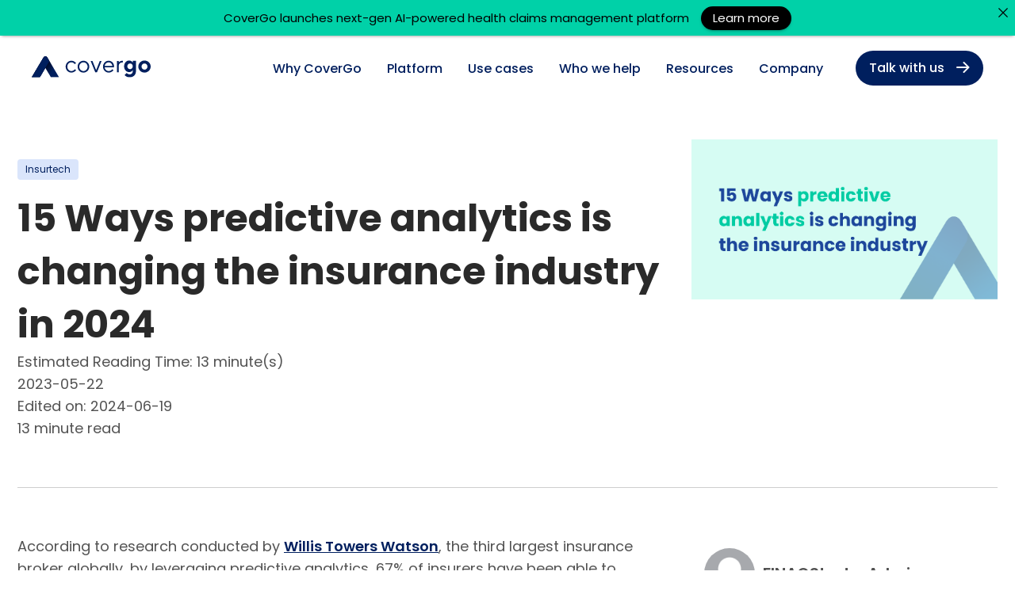

--- FILE ---
content_type: text/html; charset=UTF-8
request_url: https://covergo.com/blog/predictive-analytics-is-changing-insurance-industry/
body_size: 28604
content:

<!doctype html>

  <html class="no-js"  lang="en-US">

	<head>

		<!-- Google Tag Manager -->
		<script>(function(w,d,s,l,i){w[l]=w[l]||[];w[l].push({'gtm.start':
		new Date().getTime(),event:'gtm.js'});var f=d.getElementsByTagName(s)[0],
		j=d.createElement(s),dl=l!='dataLayer'?'&l='+l:'';j.async=true;j.src=
		'https://www.googletagmanager.com/gtm.js?id='+i+dl;f.parentNode.insertBefore(j,f);
		})(window,document,'script','dataLayer','GTM-KF8225T');</script>
		<!-- End Google Tag Manager -->

		<meta charset="utf-8">
		
		<!-- Force IE to use the latest rendering engine available -->
		<meta http-equiv="X-UA-Compatible" content="IE=edge">

		<!-- Mobile Meta -->
		<meta name="viewport" content="width=device-width, initial-scale=1.0">
		<meta class="foundation-mq">
		
		<!-- Icons & Favicons -->
		<link rel="icon" href="https://covergo.com/wp-content/themes/CoverGo/favicon.png?v=3">
		<link rel="icon" href="/favicon.ico?v=3">
		<link href="https://covergo.com/wp-content/themes/CoverGo/favicon.png?v=3" rel="apple-touch-icon" />

		<link rel="pingback" href="https://covergo.com/xmlrpc.php">

		<!-- Preload fonts -->
		<link rel="preconnect" href="https://fonts.googleapis.com">
		<link rel="preconnect" href="https://fonts.gstatic.com" crossorigin>
		<link href="https://fonts.googleapis.com/css2?family=Poppins:ital,wght@0,100;0,200;0,300;0,400;0,500;0,600;0,700;0,800;0,900;1,100;1,200;1,300;1,400;1,500;1,600;1,700;1,800;1,900&display=swap" rel="stylesheet">

		<meta name='robots' content='index, follow, max-image-preview:large, max-snippet:-1, max-video-preview:-1' />
	<style>img:is([sizes="auto" i], [sizes^="auto," i]) { contain-intrinsic-size: 3000px 1500px }</style>
	
	<!-- This site is optimized with the Yoast SEO plugin v24.9 - https://yoast.com/wordpress/plugins/seo/ -->
	<title>15 Ways predictive analytics is changing the insurance industry</title>
	<meta name="description" content="Learn how predictive analytics is changing the insurance industry with this helpful guide written by the experts at CoverGo." />
	<link rel="canonical" href="https://covergo.com/blog/predictive-analytics-is-changing-insurance-industry" />
	<meta property="og:locale" content="en_US" />
	<meta property="og:type" content="article" />
	<meta property="og:title" content="15 Ways predictive analytics is changing the insurance industry" />
	<meta property="og:description" content="Learn how predictive analytics is changing the insurance industry with this helpful guide written by the experts at CoverGo." />
	<meta property="og:url" content="https://covergo.com/blog/predictive-analytics-is-changing-insurance-industry" />
	<meta property="og:site_name" content="CoverGo" />
	<meta property="article:published_time" content="2023-05-22T00:00:00+00:00" />
	<meta property="article:modified_time" content="2024-06-19T07:48:16+00:00" />
	<meta property="og:image" content="https://covergo.com/wp-content/uploads/2024/05/template-light-2-6.png" />
	<meta property="og:image:width" content="1025" />
	<meta property="og:image:height" content="535" />
	<meta property="og:image:type" content="image/png" />
	<meta name="author" content="FINAOStarterAdmin" />
	<meta name="twitter:card" content="summary_large_image" />
	<meta name="twitter:label1" content="Written by" />
	<meta name="twitter:data1" content="FINAOStarterAdmin" />
	<meta name="twitter:label2" content="Est. reading time" />
	<meta name="twitter:data2" content="12 minutes" />
	<script type="application/ld+json" class="yoast-schema-graph">{"@context":"https://schema.org","@graph":[{"@type":"Article","@id":"https://covergo.com/blog/predictive-analytics-is-changing-insurance-industry#article","isPartOf":{"@id":"https://covergo.com/blog/predictive-analytics-is-changing-insurance-industry/"},"author":{"name":"FINAOStarterAdmin","@id":"https://covergo.com/#/schema/person/844dd98f857c1d1c80cb1be680f428db"},"headline":"15 Ways predictive analytics is changing the insurance industry in 2024","datePublished":"2023-05-22T00:00:00+00:00","dateModified":"2024-06-19T07:48:16+00:00","mainEntityOfPage":{"@id":"https://covergo.com/blog/predictive-analytics-is-changing-insurance-industry/"},"wordCount":2475,"publisher":{"@id":"https://covergo.com/#organization"},"image":{"@id":"https://covergo.com/blog/predictive-analytics-is-changing-insurance-industry#primaryimage"},"thumbnailUrl":"https://covergo.com/wp-content/uploads/2024/05/template-light-2-6.png","articleSection":["Insurtech"],"inLanguage":"en-US"},{"@type":"WebPage","@id":"https://covergo.com/blog/predictive-analytics-is-changing-insurance-industry/","url":"https://covergo.com/blog/predictive-analytics-is-changing-insurance-industry","name":"15 Ways predictive analytics is changing the insurance industry","isPartOf":{"@id":"https://covergo.com/#website"},"primaryImageOfPage":{"@id":"https://covergo.com/blog/predictive-analytics-is-changing-insurance-industry#primaryimage"},"image":{"@id":"https://covergo.com/blog/predictive-analytics-is-changing-insurance-industry#primaryimage"},"thumbnailUrl":"https://covergo.com/wp-content/uploads/2024/05/template-light-2-6.png","datePublished":"2023-05-22T00:00:00+00:00","dateModified":"2024-06-19T07:48:16+00:00","description":"Learn how predictive analytics is changing the insurance industry with this helpful guide written by the experts at CoverGo.","breadcrumb":{"@id":"https://covergo.com/blog/predictive-analytics-is-changing-insurance-industry#breadcrumb"},"inLanguage":"en-US","potentialAction":[{"@type":"ReadAction","target":["https://covergo.com/blog/predictive-analytics-is-changing-insurance-industry"]}]},{"@type":"ImageObject","inLanguage":"en-US","@id":"https://covergo.com/blog/predictive-analytics-is-changing-insurance-industry#primaryimage","url":"https://covergo.com/wp-content/uploads/2024/05/template-light-2-6.png","contentUrl":"https://covergo.com/wp-content/uploads/2024/05/template-light-2-6.png","width":1025,"height":535},{"@type":"BreadcrumbList","@id":"https://covergo.com/blog/predictive-analytics-is-changing-insurance-industry#breadcrumb","itemListElement":[{"@type":"ListItem","position":1,"name":"Home","item":"https://covergo.com/"},{"@type":"ListItem","position":2,"name":"15 Ways predictive analytics is changing the insurance industry in 2024"}]},{"@type":"WebSite","@id":"https://covergo.com/#website","url":"https://covergo.com/","name":"CoverGo","description":"Modular, no-code core insurance platform for health, life, and P&amp;C.","publisher":{"@id":"https://covergo.com/#organization"},"potentialAction":[{"@type":"SearchAction","target":{"@type":"EntryPoint","urlTemplate":"https://covergo.com/?s={search_term_string}"},"query-input":{"@type":"PropertyValueSpecification","valueRequired":true,"valueName":"search_term_string"}}],"inLanguage":"en-US"},{"@type":"Organization","@id":"https://covergo.com/#organization","name":"CoverGo","url":"https://covergo.com/","logo":{"@type":"ImageObject","inLanguage":"en-US","@id":"https://covergo.com/#/schema/logo/image/","url":"https://covergo.com/wp-content/uploads/2023/06/case_study_covergo_gray.webp","contentUrl":"https://covergo.com/wp-content/uploads/2023/06/case_study_covergo_gray.webp","width":1026,"height":552,"caption":"CoverGo"},"image":{"@id":"https://covergo.com/#/schema/logo/image/"}},{"@type":"Person","@id":"https://covergo.com/#/schema/person/844dd98f857c1d1c80cb1be680f428db","name":"FINAOStarterAdmin","image":{"@type":"ImageObject","inLanguage":"en-US","@id":"https://covergo.com/#/schema/person/image/","url":"https://secure.gravatar.com/avatar/1a74f96b1c8b386738092ba92c1658ee809187b45e7b27c7516bbec0180515be?s=96&d=mm&r=g","contentUrl":"https://secure.gravatar.com/avatar/1a74f96b1c8b386738092ba92c1658ee809187b45e7b27c7516bbec0180515be?s=96&d=mm&r=g","caption":"FINAOStarterAdmin"},"sameAs":["https://covergo.com"],"url":"https://covergo.com/blog/author/finaostarteradmin/"}]}</script>
	<!-- / Yoast SEO plugin. -->


<link rel='dns-prefetch' href='//cdn.weglot.com' />
<link rel="alternate" type="application/rss+xml" title="CoverGo &raquo; Feed" href="https://covergo.com/feed/" />
<link rel="alternate" type="application/rss+xml" title="CoverGo &raquo; Comments Feed" href="https://covergo.com/comments/feed/" />
<link rel="alternate" type="application/rss+xml" title="CoverGo &raquo; 15 Ways predictive analytics is changing the insurance industry in 2024 Comments Feed" href="https://covergo.com/blog/predictive-analytics-is-changing-insurance-industry/feed/" />
<script type="text/javascript">
/* <![CDATA[ */
window._wpemojiSettings = {"baseUrl":"https:\/\/s.w.org\/images\/core\/emoji\/16.0.1\/72x72\/","ext":".png","svgUrl":"https:\/\/s.w.org\/images\/core\/emoji\/16.0.1\/svg\/","svgExt":".svg","source":{"concatemoji":"https:\/\/covergo.com\/wp-includes\/js\/wp-emoji-release.min.js?ver=6.8.3"}};
/*! This file is auto-generated */
!function(s,n){var o,i,e;function c(e){try{var t={supportTests:e,timestamp:(new Date).valueOf()};sessionStorage.setItem(o,JSON.stringify(t))}catch(e){}}function p(e,t,n){e.clearRect(0,0,e.canvas.width,e.canvas.height),e.fillText(t,0,0);var t=new Uint32Array(e.getImageData(0,0,e.canvas.width,e.canvas.height).data),a=(e.clearRect(0,0,e.canvas.width,e.canvas.height),e.fillText(n,0,0),new Uint32Array(e.getImageData(0,0,e.canvas.width,e.canvas.height).data));return t.every(function(e,t){return e===a[t]})}function u(e,t){e.clearRect(0,0,e.canvas.width,e.canvas.height),e.fillText(t,0,0);for(var n=e.getImageData(16,16,1,1),a=0;a<n.data.length;a++)if(0!==n.data[a])return!1;return!0}function f(e,t,n,a){switch(t){case"flag":return n(e,"\ud83c\udff3\ufe0f\u200d\u26a7\ufe0f","\ud83c\udff3\ufe0f\u200b\u26a7\ufe0f")?!1:!n(e,"\ud83c\udde8\ud83c\uddf6","\ud83c\udde8\u200b\ud83c\uddf6")&&!n(e,"\ud83c\udff4\udb40\udc67\udb40\udc62\udb40\udc65\udb40\udc6e\udb40\udc67\udb40\udc7f","\ud83c\udff4\u200b\udb40\udc67\u200b\udb40\udc62\u200b\udb40\udc65\u200b\udb40\udc6e\u200b\udb40\udc67\u200b\udb40\udc7f");case"emoji":return!a(e,"\ud83e\udedf")}return!1}function g(e,t,n,a){var r="undefined"!=typeof WorkerGlobalScope&&self instanceof WorkerGlobalScope?new OffscreenCanvas(300,150):s.createElement("canvas"),o=r.getContext("2d",{willReadFrequently:!0}),i=(o.textBaseline="top",o.font="600 32px Arial",{});return e.forEach(function(e){i[e]=t(o,e,n,a)}),i}function t(e){var t=s.createElement("script");t.src=e,t.defer=!0,s.head.appendChild(t)}"undefined"!=typeof Promise&&(o="wpEmojiSettingsSupports",i=["flag","emoji"],n.supports={everything:!0,everythingExceptFlag:!0},e=new Promise(function(e){s.addEventListener("DOMContentLoaded",e,{once:!0})}),new Promise(function(t){var n=function(){try{var e=JSON.parse(sessionStorage.getItem(o));if("object"==typeof e&&"number"==typeof e.timestamp&&(new Date).valueOf()<e.timestamp+604800&&"object"==typeof e.supportTests)return e.supportTests}catch(e){}return null}();if(!n){if("undefined"!=typeof Worker&&"undefined"!=typeof OffscreenCanvas&&"undefined"!=typeof URL&&URL.createObjectURL&&"undefined"!=typeof Blob)try{var e="postMessage("+g.toString()+"("+[JSON.stringify(i),f.toString(),p.toString(),u.toString()].join(",")+"));",a=new Blob([e],{type:"text/javascript"}),r=new Worker(URL.createObjectURL(a),{name:"wpTestEmojiSupports"});return void(r.onmessage=function(e){c(n=e.data),r.terminate(),t(n)})}catch(e){}c(n=g(i,f,p,u))}t(n)}).then(function(e){for(var t in e)n.supports[t]=e[t],n.supports.everything=n.supports.everything&&n.supports[t],"flag"!==t&&(n.supports.everythingExceptFlag=n.supports.everythingExceptFlag&&n.supports[t]);n.supports.everythingExceptFlag=n.supports.everythingExceptFlag&&!n.supports.flag,n.DOMReady=!1,n.readyCallback=function(){n.DOMReady=!0}}).then(function(){return e}).then(function(){var e;n.supports.everything||(n.readyCallback(),(e=n.source||{}).concatemoji?t(e.concatemoji):e.wpemoji&&e.twemoji&&(t(e.twemoji),t(e.wpemoji)))}))}((window,document),window._wpemojiSettings);
/* ]]> */
</script>
<style id='wp-emoji-styles-inline-css' type='text/css'>

	img.wp-smiley, img.emoji {
		display: inline !important;
		border: none !important;
		box-shadow: none !important;
		height: 1em !important;
		width: 1em !important;
		margin: 0 0.07em !important;
		vertical-align: -0.1em !important;
		background: none !important;
		padding: 0 !important;
	}
</style>
<link rel='stylesheet' id='wp-block-library-css' href='https://covergo.com/wp-includes/css/dist/block-library/style.min.css?ver=6.8.3' type='text/css' media='all' />
<style id='classic-theme-styles-inline-css' type='text/css'>
/*! This file is auto-generated */
.wp-block-button__link{color:#fff;background-color:#32373c;border-radius:9999px;box-shadow:none;text-decoration:none;padding:calc(.667em + 2px) calc(1.333em + 2px);font-size:1.125em}.wp-block-file__button{background:#32373c;color:#fff;text-decoration:none}
</style>
<style id='filebird-block-filebird-gallery-style-inline-css' type='text/css'>
ul.filebird-block-filebird-gallery{margin:auto!important;padding:0!important;width:100%}ul.filebird-block-filebird-gallery.layout-grid{display:grid;grid-gap:20px;align-items:stretch;grid-template-columns:repeat(var(--columns),1fr);justify-items:stretch}ul.filebird-block-filebird-gallery.layout-grid li img{border:1px solid #ccc;box-shadow:2px 2px 6px 0 rgba(0,0,0,.3);height:100%;max-width:100%;-o-object-fit:cover;object-fit:cover;width:100%}ul.filebird-block-filebird-gallery.layout-masonry{-moz-column-count:var(--columns);-moz-column-gap:var(--space);column-gap:var(--space);-moz-column-width:var(--min-width);columns:var(--min-width) var(--columns);display:block;overflow:auto}ul.filebird-block-filebird-gallery.layout-masonry li{margin-bottom:var(--space)}ul.filebird-block-filebird-gallery li{list-style:none}ul.filebird-block-filebird-gallery li figure{height:100%;margin:0;padding:0;position:relative;width:100%}ul.filebird-block-filebird-gallery li figure figcaption{background:linear-gradient(0deg,rgba(0,0,0,.7),rgba(0,0,0,.3) 70%,transparent);bottom:0;box-sizing:border-box;color:#fff;font-size:.8em;margin:0;max-height:100%;overflow:auto;padding:3em .77em .7em;position:absolute;text-align:center;width:100%;z-index:2}ul.filebird-block-filebird-gallery li figure figcaption a{color:inherit}

</style>
<style id='global-styles-inline-css' type='text/css'>
:root{--wp--preset--aspect-ratio--square: 1;--wp--preset--aspect-ratio--4-3: 4/3;--wp--preset--aspect-ratio--3-4: 3/4;--wp--preset--aspect-ratio--3-2: 3/2;--wp--preset--aspect-ratio--2-3: 2/3;--wp--preset--aspect-ratio--16-9: 16/9;--wp--preset--aspect-ratio--9-16: 9/16;--wp--preset--color--black: #000000;--wp--preset--color--cyan-bluish-gray: #abb8c3;--wp--preset--color--white: #ffffff;--wp--preset--color--pale-pink: #f78da7;--wp--preset--color--vivid-red: #cf2e2e;--wp--preset--color--luminous-vivid-orange: #ff6900;--wp--preset--color--luminous-vivid-amber: #fcb900;--wp--preset--color--light-green-cyan: #7bdcb5;--wp--preset--color--vivid-green-cyan: #00d084;--wp--preset--color--pale-cyan-blue: #8ed1fc;--wp--preset--color--vivid-cyan-blue: #0693e3;--wp--preset--color--vivid-purple: #9b51e0;--wp--preset--gradient--vivid-cyan-blue-to-vivid-purple: linear-gradient(135deg,rgba(6,147,227,1) 0%,rgb(155,81,224) 100%);--wp--preset--gradient--light-green-cyan-to-vivid-green-cyan: linear-gradient(135deg,rgb(122,220,180) 0%,rgb(0,208,130) 100%);--wp--preset--gradient--luminous-vivid-amber-to-luminous-vivid-orange: linear-gradient(135deg,rgba(252,185,0,1) 0%,rgba(255,105,0,1) 100%);--wp--preset--gradient--luminous-vivid-orange-to-vivid-red: linear-gradient(135deg,rgba(255,105,0,1) 0%,rgb(207,46,46) 100%);--wp--preset--gradient--very-light-gray-to-cyan-bluish-gray: linear-gradient(135deg,rgb(238,238,238) 0%,rgb(169,184,195) 100%);--wp--preset--gradient--cool-to-warm-spectrum: linear-gradient(135deg,rgb(74,234,220) 0%,rgb(151,120,209) 20%,rgb(207,42,186) 40%,rgb(238,44,130) 60%,rgb(251,105,98) 80%,rgb(254,248,76) 100%);--wp--preset--gradient--blush-light-purple: linear-gradient(135deg,rgb(255,206,236) 0%,rgb(152,150,240) 100%);--wp--preset--gradient--blush-bordeaux: linear-gradient(135deg,rgb(254,205,165) 0%,rgb(254,45,45) 50%,rgb(107,0,62) 100%);--wp--preset--gradient--luminous-dusk: linear-gradient(135deg,rgb(255,203,112) 0%,rgb(199,81,192) 50%,rgb(65,88,208) 100%);--wp--preset--gradient--pale-ocean: linear-gradient(135deg,rgb(255,245,203) 0%,rgb(182,227,212) 50%,rgb(51,167,181) 100%);--wp--preset--gradient--electric-grass: linear-gradient(135deg,rgb(202,248,128) 0%,rgb(113,206,126) 100%);--wp--preset--gradient--midnight: linear-gradient(135deg,rgb(2,3,129) 0%,rgb(40,116,252) 100%);--wp--preset--font-size--small: 13px;--wp--preset--font-size--medium: 20px;--wp--preset--font-size--large: 36px;--wp--preset--font-size--x-large: 42px;--wp--preset--spacing--20: 0.44rem;--wp--preset--spacing--30: 0.67rem;--wp--preset--spacing--40: 1rem;--wp--preset--spacing--50: 1.5rem;--wp--preset--spacing--60: 2.25rem;--wp--preset--spacing--70: 3.38rem;--wp--preset--spacing--80: 5.06rem;--wp--preset--shadow--natural: 6px 6px 9px rgba(0, 0, 0, 0.2);--wp--preset--shadow--deep: 12px 12px 50px rgba(0, 0, 0, 0.4);--wp--preset--shadow--sharp: 6px 6px 0px rgba(0, 0, 0, 0.2);--wp--preset--shadow--outlined: 6px 6px 0px -3px rgba(255, 255, 255, 1), 6px 6px rgba(0, 0, 0, 1);--wp--preset--shadow--crisp: 6px 6px 0px rgba(0, 0, 0, 1);}:where(.is-layout-flex){gap: 0.5em;}:where(.is-layout-grid){gap: 0.5em;}body .is-layout-flex{display: flex;}.is-layout-flex{flex-wrap: wrap;align-items: center;}.is-layout-flex > :is(*, div){margin: 0;}body .is-layout-grid{display: grid;}.is-layout-grid > :is(*, div){margin: 0;}:where(.wp-block-columns.is-layout-flex){gap: 2em;}:where(.wp-block-columns.is-layout-grid){gap: 2em;}:where(.wp-block-post-template.is-layout-flex){gap: 1.25em;}:where(.wp-block-post-template.is-layout-grid){gap: 1.25em;}.has-black-color{color: var(--wp--preset--color--black) !important;}.has-cyan-bluish-gray-color{color: var(--wp--preset--color--cyan-bluish-gray) !important;}.has-white-color{color: var(--wp--preset--color--white) !important;}.has-pale-pink-color{color: var(--wp--preset--color--pale-pink) !important;}.has-vivid-red-color{color: var(--wp--preset--color--vivid-red) !important;}.has-luminous-vivid-orange-color{color: var(--wp--preset--color--luminous-vivid-orange) !important;}.has-luminous-vivid-amber-color{color: var(--wp--preset--color--luminous-vivid-amber) !important;}.has-light-green-cyan-color{color: var(--wp--preset--color--light-green-cyan) !important;}.has-vivid-green-cyan-color{color: var(--wp--preset--color--vivid-green-cyan) !important;}.has-pale-cyan-blue-color{color: var(--wp--preset--color--pale-cyan-blue) !important;}.has-vivid-cyan-blue-color{color: var(--wp--preset--color--vivid-cyan-blue) !important;}.has-vivid-purple-color{color: var(--wp--preset--color--vivid-purple) !important;}.has-black-background-color{background-color: var(--wp--preset--color--black) !important;}.has-cyan-bluish-gray-background-color{background-color: var(--wp--preset--color--cyan-bluish-gray) !important;}.has-white-background-color{background-color: var(--wp--preset--color--white) !important;}.has-pale-pink-background-color{background-color: var(--wp--preset--color--pale-pink) !important;}.has-vivid-red-background-color{background-color: var(--wp--preset--color--vivid-red) !important;}.has-luminous-vivid-orange-background-color{background-color: var(--wp--preset--color--luminous-vivid-orange) !important;}.has-luminous-vivid-amber-background-color{background-color: var(--wp--preset--color--luminous-vivid-amber) !important;}.has-light-green-cyan-background-color{background-color: var(--wp--preset--color--light-green-cyan) !important;}.has-vivid-green-cyan-background-color{background-color: var(--wp--preset--color--vivid-green-cyan) !important;}.has-pale-cyan-blue-background-color{background-color: var(--wp--preset--color--pale-cyan-blue) !important;}.has-vivid-cyan-blue-background-color{background-color: var(--wp--preset--color--vivid-cyan-blue) !important;}.has-vivid-purple-background-color{background-color: var(--wp--preset--color--vivid-purple) !important;}.has-black-border-color{border-color: var(--wp--preset--color--black) !important;}.has-cyan-bluish-gray-border-color{border-color: var(--wp--preset--color--cyan-bluish-gray) !important;}.has-white-border-color{border-color: var(--wp--preset--color--white) !important;}.has-pale-pink-border-color{border-color: var(--wp--preset--color--pale-pink) !important;}.has-vivid-red-border-color{border-color: var(--wp--preset--color--vivid-red) !important;}.has-luminous-vivid-orange-border-color{border-color: var(--wp--preset--color--luminous-vivid-orange) !important;}.has-luminous-vivid-amber-border-color{border-color: var(--wp--preset--color--luminous-vivid-amber) !important;}.has-light-green-cyan-border-color{border-color: var(--wp--preset--color--light-green-cyan) !important;}.has-vivid-green-cyan-border-color{border-color: var(--wp--preset--color--vivid-green-cyan) !important;}.has-pale-cyan-blue-border-color{border-color: var(--wp--preset--color--pale-cyan-blue) !important;}.has-vivid-cyan-blue-border-color{border-color: var(--wp--preset--color--vivid-cyan-blue) !important;}.has-vivid-purple-border-color{border-color: var(--wp--preset--color--vivid-purple) !important;}.has-vivid-cyan-blue-to-vivid-purple-gradient-background{background: var(--wp--preset--gradient--vivid-cyan-blue-to-vivid-purple) !important;}.has-light-green-cyan-to-vivid-green-cyan-gradient-background{background: var(--wp--preset--gradient--light-green-cyan-to-vivid-green-cyan) !important;}.has-luminous-vivid-amber-to-luminous-vivid-orange-gradient-background{background: var(--wp--preset--gradient--luminous-vivid-amber-to-luminous-vivid-orange) !important;}.has-luminous-vivid-orange-to-vivid-red-gradient-background{background: var(--wp--preset--gradient--luminous-vivid-orange-to-vivid-red) !important;}.has-very-light-gray-to-cyan-bluish-gray-gradient-background{background: var(--wp--preset--gradient--very-light-gray-to-cyan-bluish-gray) !important;}.has-cool-to-warm-spectrum-gradient-background{background: var(--wp--preset--gradient--cool-to-warm-spectrum) !important;}.has-blush-light-purple-gradient-background{background: var(--wp--preset--gradient--blush-light-purple) !important;}.has-blush-bordeaux-gradient-background{background: var(--wp--preset--gradient--blush-bordeaux) !important;}.has-luminous-dusk-gradient-background{background: var(--wp--preset--gradient--luminous-dusk) !important;}.has-pale-ocean-gradient-background{background: var(--wp--preset--gradient--pale-ocean) !important;}.has-electric-grass-gradient-background{background: var(--wp--preset--gradient--electric-grass) !important;}.has-midnight-gradient-background{background: var(--wp--preset--gradient--midnight) !important;}.has-small-font-size{font-size: var(--wp--preset--font-size--small) !important;}.has-medium-font-size{font-size: var(--wp--preset--font-size--medium) !important;}.has-large-font-size{font-size: var(--wp--preset--font-size--large) !important;}.has-x-large-font-size{font-size: var(--wp--preset--font-size--x-large) !important;}
:where(.wp-block-post-template.is-layout-flex){gap: 1.25em;}:where(.wp-block-post-template.is-layout-grid){gap: 1.25em;}
:where(.wp-block-columns.is-layout-flex){gap: 2em;}:where(.wp-block-columns.is-layout-grid){gap: 2em;}
:root :where(.wp-block-pullquote){font-size: 1.5em;line-height: 1.6;}
</style>
<link rel='stylesheet' id='announcer-css-css' href='https://covergo.com/wp-content/plugins/announcer/public/css/style.css?ver=6.1' type='text/css' media='all' />
<link rel='stylesheet' id='weglot-css-css' href='https://covergo.com/wp-content/plugins/weglot/dist/css/front-css.css?ver=4.3.2' type='text/css' media='all' />
<link rel='stylesheet' id='new-flag-css-css' href='https://covergo.com/wp-content/plugins/weglot/app/styles/new-flags.css?ver=4.3.2' type='text/css' media='all' />
<link rel='stylesheet' id='site-css-css' href='https://covergo.com/wp-content/themes/CoverGo/assets/styles/style.css?ver=1737534218' type='text/css' media='all' />
<script type="text/javascript" src="https://covergo.com/wp-includes/js/jquery/jquery.min.js?ver=3.7.1" id="jquery-core-js"></script>
<script type="text/javascript" src="https://covergo.com/wp-includes/js/jquery/jquery-migrate.min.js?ver=3.4.1" id="jquery-migrate-js"></script>
<script type="text/javascript" src="https://covergo.com/wp-content/plugins/announcer/public/js/script.js?ver=6.1" id="announcer-js-js"></script>
<script type="text/javascript" src="https://covergo.com/wp-content/plugins/weglot/dist/front-js.js?ver=4.3.2" id="wp-weglot-js-js"></script>
<script type="text/javascript" id="my_loadmore-js-extra">
/* <![CDATA[ */
var misha_loadmore_params = {"ajaxurl":"https:\/\/covergo.com\/wp-admin\/admin-ajax.php","posts":"{\"page\":0,\"name\":\"predictive-analytics-is-changing-insurance-industry\",\"error\":\"\",\"m\":\"\",\"p\":0,\"post_parent\":\"\",\"subpost\":\"\",\"subpost_id\":\"\",\"attachment\":\"\",\"attachment_id\":0,\"pagename\":\"\",\"page_id\":0,\"second\":\"\",\"minute\":\"\",\"hour\":\"\",\"day\":0,\"monthnum\":0,\"year\":0,\"w\":0,\"category_name\":\"\",\"tag\":\"\",\"cat\":\"\",\"tag_id\":\"\",\"author\":\"\",\"author_name\":\"\",\"feed\":\"\",\"tb\":\"\",\"paged\":0,\"meta_key\":\"\",\"meta_value\":\"\",\"preview\":\"\",\"s\":\"\",\"sentence\":\"\",\"title\":\"\",\"fields\":\"all\",\"menu_order\":\"\",\"embed\":\"\",\"category__in\":[],\"category__not_in\":[],\"category__and\":[],\"post__in\":[],\"post__not_in\":[],\"post_name__in\":[],\"tag__in\":[],\"tag__not_in\":[],\"tag__and\":[],\"tag_slug__in\":[],\"tag_slug__and\":[],\"post_parent__in\":[],\"post_parent__not_in\":[],\"author__in\":[],\"author__not_in\":[],\"search_columns\":[],\"ignore_sticky_posts\":false,\"suppress_filters\":false,\"cache_results\":true,\"update_post_term_cache\":true,\"update_menu_item_cache\":false,\"lazy_load_term_meta\":true,\"update_post_meta_cache\":true,\"post_type\":\"\",\"posts_per_page\":10,\"nopaging\":false,\"comments_per_page\":\"50\",\"no_found_rows\":false,\"order\":\"DESC\"}","current_page":"1","max_page":"0"};
/* ]]> */
</script>
<script type="text/javascript" src="https://covergo.com/wp-content/themes/CoverGo/assets/scripts/js/myloadmore.js?ver=6.8.3" id="my_loadmore-js"></script>
<link rel="https://api.w.org/" href="https://covergo.com/wp-json/" /><link rel="alternate" title="JSON" type="application/json" href="https://covergo.com/wp-json/wp/v2/posts/705" /><link rel='shortlink' href='https://covergo.com/?p=705' />
<link rel="alternate" title="oEmbed (JSON)" type="application/json+oembed" href="https://covergo.com/wp-json/oembed/1.0/embed?url=https%3A%2F%2Fcovergo.com%2Fblog%2Fpredictive-analytics-is-changing-insurance-industry%2F" />
<link rel="alternate" title="oEmbed (XML)" type="text/xml+oembed" href="https://covergo.com/wp-json/oembed/1.0/embed?url=https%3A%2F%2Fcovergo.com%2Fblog%2Fpredictive-analytics-is-changing-insurance-industry%2F&#038;format=xml" />

<script type="application/json" id="weglot-data">{"website":"https:\/\/covergo.com","uid":"84ef0adc71","project_slug":"covergo-live","language_from":"en","language_from_custom_flag":null,"language_from_custom_name":null,"excluded_paths":[{"type":"CONTAIN","value":"\/blog","language_button_displayed":true,"exclusion_behavior":"REDIRECT","excluded_languages":[],"regex":"\/blog"},{"type":"CONTAIN","value":"\/news","language_button_displayed":false,"exclusion_behavior":"REDIRECT","excluded_languages":[],"regex":"\/news"},{"type":"CONTAIN","value":"\/case-studies","language_button_displayed":false,"exclusion_behavior":"REDIRECT","excluded_languages":[],"regex":"\/case\\-studies"},{"type":"IS_EXACTLY","value":"\/blog\/ways-bi-transforms-insurance","language_button_displayed":false,"exclusion_behavior":"REDIRECT","excluded_languages":[],"regex":"^\/blog\/ways\\-bi\\-transforms\\-insurance$"},{"type":"IS_EXACTLY","value":"\/news\/covergo-launches-claims-platform","language_button_displayed":false,"exclusion_behavior":"REDIRECT","excluded_languages":[],"regex":"^\/news\/covergo\\-launches\\-claims\\-platform$"},{"type":"IS_EXACTLY","value":"\/news\/covergo-2023-milestones-and-achievements","language_button_displayed":false,"exclusion_behavior":"REDIRECT","excluded_languages":[],"regex":"^\/news\/covergo\\-2023\\-milestones\\-and\\-achievements$"},{"type":"IS_EXACTLY","value":"\/news","language_button_displayed":false,"exclusion_behavior":"REDIRECT","excluded_languages":[],"regex":"^\/news$"},{"type":"IS_EXACTLY","value":"\/news\/covergo-achieves-iso-certification","language_button_displayed":false,"exclusion_behavior":"REDIRECT","excluded_languages":[],"regex":"^\/news\/covergo\\-achieves\\-iso\\-certification$"},{"type":"IS_EXACTLY","value":"\/news\/covergo-appoints-apac-md-louis-lee","language_button_displayed":false,"exclusion_behavior":"REDIRECT","excluded_languages":[],"regex":"^\/news\/covergo\\-appoints\\-apac\\-md\\-louis\\-lee$"},{"type":"IS_EXACTLY","value":"\/news\/covergo-obtains-patent-for-product-builder","language_button_displayed":false,"exclusion_behavior":"REDIRECT","excluded_languages":[],"regex":"^\/news\/covergo\\-obtains\\-patent\\-for\\-product\\-builder$"},{"type":"IS_EXACTLY","value":"\/news\/gms-chooses-covergo-as-new-core-health-insurance-platform","language_button_displayed":false,"exclusion_behavior":"REDIRECT","excluded_languages":[],"regex":"^\/news\/gms\\-chooses\\-covergo\\-as\\-new\\-core\\-health\\-insurance\\-platform$"},{"type":"IS_EXACTLY","value":"\/news\/covergo-appoints-adrit-raha-apac-managing-director","language_button_displayed":false,"exclusion_behavior":"REDIRECT","excluded_languages":[],"regex":"^\/news\/covergo\\-appoints\\-adrit\\-raha\\-apac\\-managing\\-director$"},{"type":"IS_EXACTLY","value":"\/news\/news-covergo-unveils-ai-powered-distribution-platform","language_button_displayed":false,"exclusion_behavior":"REDIRECT","excluded_languages":[],"regex":"^\/news\/news\\-covergo\\-unveils\\-ai\\-powered\\-distribution\\-platform$"},{"type":"CONTAIN","value":"\/proposal-management","language_button_displayed":false,"exclusion_behavior":"REDIRECT","excluded_languages":[],"regex":"\/proposal\\-management"},{"type":"CONTAIN","value":"\/privacy-policy","language_button_displayed":false,"exclusion_behavior":"REDIRECT","excluded_languages":[],"regex":"\/privacy\\-policy"},{"type":"CONTAIN","value":"\/policy-administration","language_button_displayed":false,"exclusion_behavior":"REDIRECT","excluded_languages":[],"regex":"\/policy\\-administration"},{"type":"CONTAIN","value":"\/product-configuration","language_button_displayed":false,"exclusion_behavior":"REDIRECT","excluded_languages":[],"regex":"\/product\\-configuration"},{"type":"CONTAIN","value":"\/provider-portals","language_button_displayed":false,"exclusion_behavior":"REDIRECT","excluded_languages":[],"regex":"\/provider\\-portals"},{"type":"CONTAIN","value":"\/providers-and-agreements","language_button_displayed":false,"exclusion_behavior":"REDIRECT","excluded_languages":[],"regex":"\/providers\\-and\\-agreements"},{"type":"CONTAIN","value":"\/reporting","language_button_displayed":false,"exclusion_behavior":"REDIRECT","excluded_languages":[],"regex":"\/reporting"},{"type":"CONTAIN","value":"\/terms-and-conditions","language_button_displayed":false,"exclusion_behavior":"REDIRECT","excluded_languages":[],"regex":"\/terms\\-and\\-conditions"},{"type":"START_WITH","value":"wp-json","language_button_displayed":false,"exclusion_behavior":"REDIRECT","excluded_languages":[],"regex":"^wp\\-json"}],"excluded_blocks":[],"custom_settings":{"button_style":{"is_dropdown":true,"flag_type":"rectangle_mat","with_name":true,"custom_css":"","with_flags":false,"full_name":false},"wp_user_version":"4.3.2","translate_email":false,"translate_search":false,"translate_amp":false,"switchers":[{"style":{"with_name":true,"with_flags":true,"full_name":true,"flag_type":"square","size_scale":"0.85"},"opts":{"open_hover":true,"close_outside_click":false,"is_responsive":false,"display_device":"mobile","pixel_cutoff":768},"colors":{"text_active":"#FFFFFF","text_inactive":"#FFFFFF","text_hover":"#FFFFFF","bg_inactive":"#FFFFFF","bg_active":"#00D1A8","bg_hover":"#3D46FB"},"location":{"target":".column:nth-child(1) > .footer-nav-group","sibling":null},"template":{"name":"vertical_expand","hash":"7766903044b43e441c4b9c6d7f56ad4700138cff"}}]},"pending_translation_enabled":false,"curl_ssl_check_enabled":true,"custom_css":null,"languages":[{"language_to":"ja","custom_code":null,"custom_name":null,"custom_local_name":null,"provider":null,"enabled":true,"automatic_translation_enabled":true,"deleted_at":null,"connect_host_destination":null,"custom_flag":null}],"organization_slug":"w-57ab6aa3bc","api_domain":"cdn-api-weglot.com","product":"1.0","current_language":"en","switcher_links":{"en":"https:\/\/covergo.com\/blog\/predictive-analytics-is-changing-insurance-industry\/?wg-choose-original=true","ja":"https:\/\/covergo.com\/ja\/blog\/predictive-analytics-is-changing-insurance-industry\/?wg-choose-original=false"},"original_path":"\/blog\/predictive-analytics-is-changing-insurance-industry\/"}</script><link rel="icon" href="https://covergo.com/wp-content/uploads/2024/06/cropped-CoverGo_Favicon-32x32.png" sizes="32x32" />
<link rel="icon" href="https://covergo.com/wp-content/uploads/2024/06/cropped-CoverGo_Favicon-192x192.png" sizes="192x192" />
<link rel="apple-touch-icon" href="https://covergo.com/wp-content/uploads/2024/06/cropped-CoverGo_Favicon-180x180.png" />
<meta name="msapplication-TileImage" content="https://covergo.com/wp-content/uploads/2024/06/cropped-CoverGo_Favicon-270x270.png" />
		<!-- Slick CSS -->
		<link href="https://cdn.jsdelivr.net/jquery.slick/1.6.0/slick.css" rel="stylesheet" />
		<!-- jQuery -->
		<script src="https://ajax.googleapis.com/ajax/libs/jquery/2.1.1/jquery.min.js"></script>
		<!-- Slick JS -->
		<script src="https://cdn.jsdelivr.net/jquery.slick/1.6.0/slick.min.js"></script>

		<!-- ZoomInfo -->
		<script data-n-head="ssr" data-hid="zoominfo" src="https://ws.zoominfo.com/pixel/zbLjWKF07BaCBfTMZDb8" type="text/javascript" async=""></script>
		<!-- Canonical -->
		<link data-n-head="ssr" rel="canonical" href="https://covergo.com/">

	</head>
			
	<body class="wp-singular post-template-default single single-post postid-705 single-format-standard wp-custom-logo wp-theme-CoverGo">
	<!-- Google Tag Manager (noscript) -->
	<noscript><iframe src="https://www.googletagmanager.com/ns.html?id=GTM-KF8225T"
	height="0" width="0" style="display:none;visibility:hidden"></iframe></noscript>
	<!-- End Google Tag Manager (noscript) -->

		<div class="off-canvas-wrapper">
			
			<!-- Load off-canvas container. Feel free to remove if not using. -->			
			
<div class="off-canvas position-right" id="off-canvas" data-off-canvas>
	<ul id="offcanvas-nav" class="vertical menu accordion-menu" data-accordion-menu><li id="menu-item-1357" class="menu-item menu-item-type-custom menu-item-object-custom menu-item-1357"><a href="/why-covergo">Why CoverGo</a></li>
<li id="menu-item-1358" class="menu-item menu-item-type-custom menu-item-object-custom menu-item-has-children menu-item-1358"><a href="#">Platform</a>
<ul class="vertical menu">
	<li id="menu-item-1363" class="menu-item menu-item-type-custom menu-item-object-custom menu-item-1363"><a href="/our-platforms">Platform Overview</a></li>
	<li id="menu-item-1364" class="menu-item menu-item-type-custom menu-item-object-custom menu-item-1364"><a href="/our-platforms/covergo-for-health">CoverGo for Health</a></li>
	<li id="menu-item-1365" class="menu-item menu-item-type-custom menu-item-object-custom menu-item-1365"><a href="/our-platforms/covergo-for-life">CoverGo for Life</a></li>
	<li id="menu-item-1366" class="menu-item menu-item-type-custom menu-item-object-custom menu-item-1366"><a href="/our-platforms/covergo-for-p-and-c">CoverGo for P&#038;C</a></li>
</ul>
</li>
<li id="menu-item-1359" class="menu-item menu-item-type-custom menu-item-object-custom menu-item-has-children menu-item-1359"><a href="#">Use cases</a>
<ul class="vertical menu">
	<li id="menu-item-1372" class="menu-item menu-item-type-custom menu-item-object-custom menu-item-1372"><a href="/use-cases/build-products">Build Products</a></li>
	<li id="menu-item-1373" class="menu-item menu-item-type-custom menu-item-object-custom menu-item-1373"><a href="/use-cases/distribute-products">Distribute Products</a></li>
	<li id="menu-item-1374" class="menu-item menu-item-type-custom menu-item-object-custom menu-item-1374"><a href="/use-cases/manage-policies">Manage Policies</a></li>
	<li id="menu-item-1375" class="menu-item menu-item-type-custom menu-item-object-custom menu-item-1375"><a href="/use-cases/manage-claims">Manage Claims</a></li>
</ul>
</li>
<li id="menu-item-1360" class="menu-item menu-item-type-custom menu-item-object-custom menu-item-has-children menu-item-1360"><a href="#">Who we help</a>
<ul class="vertical menu">
	<li id="menu-item-1376" class="menu-item menu-item-type-custom menu-item-object-custom menu-item-1376"><a href="/who-we-help/our-clients">Our Clients</a></li>
	<li id="menu-item-1377" class="menu-item menu-item-type-custom menu-item-object-custom menu-item-1377"><a href="/who-we-help/insurers">Insurers</a></li>
	<li id="menu-item-1378" class="menu-item menu-item-type-custom menu-item-object-custom menu-item-1378"><a href="/who-we-help/mgas">MGAs</a></li>
	<li id="menu-item-1379" class="menu-item menu-item-type-custom menu-item-object-custom menu-item-1379"><a href="/who-we-help/insurtechs">Insurtechs</a></li>
</ul>
</li>
<li id="menu-item-1361" class="menu-item menu-item-type-custom menu-item-object-custom menu-item-has-children menu-item-1361"><a href="#">Resources</a>
<ul class="vertical menu">
	<li id="menu-item-1380" class="menu-item menu-item-type-custom menu-item-object-custom menu-item-1380"><a href="/blog">Blog</a></li>
	<li id="menu-item-1381" class="menu-item menu-item-type-custom menu-item-object-custom menu-item-1381"><a href="/case-studies">Case Studies</a></li>
</ul>
</li>
<li id="menu-item-1362" class="menu-item menu-item-type-custom menu-item-object-custom menu-item-has-children menu-item-1362"><a href="#">Company</a>
<ul class="vertical menu">
	<li id="menu-item-1386" class="menu-item menu-item-type-custom menu-item-object-custom menu-item-1386"><a href="/about-us">About</a></li>
	<li id="menu-item-1387" class="menu-item menu-item-type-custom menu-item-object-custom menu-item-1387"><a href="/about-us/join-us">Careers</a></li>
	<li id="menu-item-1388" class="menu-item menu-item-type-custom menu-item-object-custom menu-item-1388"><a href="/news">News</a></li>
</ul>
</li>
</ul>
	
</div>
			
			<div class="off-canvas-content" data-off-canvas-content>
				
				<header class="header topHeader" role="banner">
					<!-- Promo Bar -->
										<!-- Main Navigation -->
					<div class="top-bar" id="top-bar-menu">
	<div class="top-bar-left float-left">
		<ul class="menu">
			<li>
				<a class="logo" href="https://covergo.com">
					<svg width="150" height="27" viewbox="0 0 150 27" fill="none" xmlns="http://www.w3.org/2000/svg">
						<g clip-path="url(#clip0_42_1511)">
							<path d="M19.7853 1.81777C19.2174 0.860329 18.3891 0 17.2763 0H17.2066C16.0926 0 15.2654 0.860329 14.6976 1.81777L0 26.5845H10.2531L17.2409 14.701L24.2297 26.5845H34.4817L19.7853 1.81777Z" fill="#001F5E"/>
							<path d="M54.4553 16.3142C54.1263 16.7633 53.7378 17.1517 53.2888 17.5105C52.481 18.1092 51.375 18.7067 49.9686 18.7067C47.2768 18.7067 44.8832 16.3142 44.8832 13.1734C44.8832 10.0326 47.2756 7.64012 49.9686 7.64012C51.3739 7.64012 52.481 8.23767 53.1985 8.83635C53.6178 9.19511 53.9766 9.58472 54.3057 10.0326L55.8012 8.53701C55.3522 8.02858 54.8438 7.54986 54.2759 7.13169C53.2888 6.41418 51.8526 5.69553 49.9686 5.69553C46.0497 5.69553 42.79 8.98603 42.79 13.1734C42.79 17.3608 46.0508 20.6513 49.9686 20.6513C51.8526 20.6513 53.3185 19.903 54.3651 19.1557C54.9637 18.7067 55.5019 18.228 55.9509 17.6602L54.4553 16.3142Z" fill="#001F5E"/>
							<path d="M65.2208 20.6513C69.2585 20.6513 72.549 17.3608 72.549 13.1734C72.549 8.98603 69.2585 5.69553 65.2208 5.69553C61.1831 5.69553 57.8926 8.98603 57.8926 13.1734C57.8926 17.3608 61.1831 20.6513 65.2208 20.6513ZM65.2208 18.7067C62.3793 18.7067 59.9857 16.2834 59.9857 13.1734C59.9857 10.0634 62.3793 7.64012 65.2208 7.64012C68.0623 7.64012 70.4559 10.0326 70.4559 13.1734C70.4559 16.3142 68.0634 18.7067 65.2208 18.7067Z" fill="#001F5E"/>
							<path d="M80.1783 20.3531H82.2726L88.1052 5.99603H85.8625L81.226 17.5116L76.5896 5.99603H74.3457L80.1783 20.3531Z" fill="#001F5E"/>
							<path d="M101.722 16.3143C101.393 16.7633 100.975 17.1517 100.526 17.5105C99.7182 18.1092 98.6111 18.7067 97.0858 18.7067C94.3643 18.7067 92.15 16.4628 92.0004 13.9206L103.666 13.9504L103.725 13.651C103.755 13.4419 103.815 13.202 103.815 12.8729C103.815 8.68555 100.854 5.6944 96.9361 5.6944C93.0184 5.6944 89.9072 8.9849 89.9072 13.1723C89.9072 17.3597 93.168 20.6502 97.0858 20.6502C99.0304 20.6502 100.495 19.9018 101.543 19.1546C102.141 18.7056 102.65 18.2269 103.068 17.659L101.722 16.3131V16.3143ZM92.0015 12.1269C92.3305 9.7344 94.3643 7.64013 96.9373 7.64013C99.5102 7.64013 101.394 9.58473 101.723 12.1269H92.0026H92.0015Z" fill="#001F5E"/>
							<path d="M107.546 20.3531H109.64V12.4262C109.64 9.58472 111.735 7.78979 114.127 7.78979H115.024V5.69553H114.425C112.75 5.69553 111.613 6.26337 110.806 6.83235C110.357 7.1614 109.968 7.54986 109.639 7.93947V5.99487H107.545V20.352L107.546 20.3531Z" fill="#001F5E"/>
							<path d="M123.989 16.3143C122.045 16.3143 120.549 14.8484 120.549 12.7244C120.549 10.6004 122.045 9.13457 123.989 9.13457C125.934 9.13457 127.43 10.6004 127.43 12.7244C127.43 14.8484 125.934 16.3143 123.989 16.3143ZM117.11 23.6425C117.53 24.2103 118.068 24.689 118.696 25.1381C119.772 25.8864 121.358 26.6336 123.542 26.6336C128.178 26.6336 131.468 23.3431 131.468 18.8564V5.69554H127.431V7.78981H127.281C126.982 7.34079 126.623 6.95233 126.205 6.59357C125.487 5.99603 124.35 5.39734 122.794 5.39734C119.534 5.39734 116.513 8.3885 116.513 12.7256C116.513 17.0626 119.534 20.0538 122.794 20.0538C124.349 20.0538 125.486 19.4551 126.205 18.8575C126.623 18.4988 126.983 18.1092 127.281 17.6613H127.431V18.8575C127.431 21.25 125.786 22.8953 123.543 22.8953C122.346 22.8953 121.389 22.4462 120.701 21.9984C120.313 21.7287 119.953 21.4305 119.655 21.1015L117.113 23.6436L117.11 23.6425Z" fill="#001F5E"/>
							<path d="M142.223 16.9129C140.128 16.9129 138.483 15.2677 138.483 13.0249C138.483 10.7821 140.128 9.13686 142.223 9.13686C144.317 9.13686 145.962 10.7821 145.962 13.0249C145.962 15.2677 144.317 16.9129 142.223 16.9129ZM134.445 13.0249C134.445 17.2123 137.885 20.6525 142.223 20.6525C146.56 20.6525 150 17.2123 150 13.0249C150 8.83751 146.56 5.39734 142.223 5.39734C137.885 5.39734 134.445 8.83751 134.445 13.0249Z" fill="#001F5E"/>
							<path style="mix-blend-mode:multiply" d="M19.7853 1.81777C19.2174 0.860329 18.3891 0 17.2763 0H17.2066C16.0926 0 15.2654 0.860329 14.6976 1.81777L0 26.5845H10.2531L17.2409 14.701L24.2297 26.5845H34.4817L19.7853 1.81777Z" fill="url(#paint0_linear_42_1511)"/>
							<path d="M19.7853 1.81777C19.2174 0.860329 18.3891 0 17.2763 0H17.2066C16.0926 0 15.2654 0.860329 14.6976 1.81777L0 26.5845H10.2531L17.2409 14.701L21.4191 7.67327C21.9869 6.71811 21.9869 5.52873 21.4202 4.57357L19.7853 1.81892V1.81777Z" fill="#001F5E"/>
						</g>
						<defs>
							<lineargradient id="paint0_linear_42_1511" x1="11.8504" y1="15.182" x2="23.6242" y2="22.8804" gradientunits="userSpaceOnUse">
								<stop stop-color="#00163A"/>
								<stop offset="1" stop-color="#00163A" stop-opacity="0"/>
							</lineargradient>
							<clippath id="clip0_42_1511">
								<rect width="150" height="26.6336" fill="white"/>
							</clippath>
						</defs>
					</svg>
				</a>
			</li>
		</ul>
	</div>
	<div class="top-bar-right show-for-medium">
		<ul id="main-nav" class="medium-horizontal menu dropdown">
			<!-- Navigation -->
			<li class="menu-item menu-item-type-post_type menu-item-object-page"><a  href="/why-covergo" >Why CoverGo</a></li><li class="menu-item menu-item-type-post_type menu-item-object-page"><a  href="#" data-mega-toggle='Platform'>Platform</a></li><li class="menu-item menu-item-type-post_type menu-item-object-page"><a  href="#" data-mega-toggle='Use cases'>Use cases</a></li><li class="menu-item menu-item-type-post_type menu-item-object-page"><a  href="#" data-mega-toggle='Who we help'>Who we help</a></li><li class="menu-item menu-item-type-post_type menu-item-object-page"><a  href="#" data-mega-toggle='Resources'>Resources</a></li><li class="menu-item menu-item-type-post_type menu-item-object-page"><a  href="#" data-mega-toggle='Company'>Company</a></li><li class="button menu-item menu-item-type-post_type menu-item-object-page"><a  href="/about-us/contact-us" >Talk with us</a></li>		</ul>
		<!-- Mega Menu -->
		
<div class="mega_menu">
			<div class="menu submenu is-dropdown-submenu mega_menu_page bg_color_white menu-center" data-menu-page="Platform">
			<div id="main-container" class="flex">
															<div class="cell mega_menu_page_section links-desc width-1">
								<p class="section_title"></p>							<!-- Links w/ Descriptions -->
															<div class="mega_menu_links">
																																						<a class="has-desc" href="/our-platforms" target="" >
												<div class="cell mega_menu_link_content">
													<p class="mega_link_title navlink">Platform Overview</p>
																											<p class="subtext">Discover the CoverGo platform</p>
																									</div>
											</a>
																											</div>
							<!-- Option - Simple Links -->
														</div>
													<div class="cell mega_menu_page_section links-desc width-1">
								<p class="section_title"></p>							<!-- Links w/ Descriptions -->
															<div class="mega_menu_links">
																																						<a class="has-desc" href="/our-platforms/covergo-for-health" target="" >
												<div class="cell mega_menu_link_content">
													<p class="mega_link_title navlink">CoverGo for Health</p>
																											<p class="subtext">End to end for individual and group health</p>
																									</div>
											</a>
																																								<a class="has-desc" href="/our-platforms/covergo-for-life" target="" >
												<div class="cell mega_menu_link_content">
													<p class="mega_link_title navlink">CoverGo for Life</p>
																											<p class="subtext">Build & Distribute Life Products</p>
																									</div>
											</a>
																																								<a class="has-desc" href="/our-platforms/covergo-for-p-and-c" target="" >
												<div class="cell mega_menu_link_content">
													<p class="mega_link_title navlink">CoverGo for P&C</p>
																											<p class="subtext">Build & Distribute P&C Products</p>
																									</div>
											</a>
																											</div>
							<!-- Option - Simple Links -->
														</div>
																</div>
			</div>
					<div class="menu submenu is-dropdown-submenu mega_menu_page bg_color_white menu-center" data-menu-page="Use cases">
			<div id="main-container" class="flex">
															<div class="cell mega_menu_page_section links-desc width-1">
								<p class="section_title"></p>							<!-- Links w/ Descriptions -->
															<div class="mega_menu_links">
																																						<a class="" href="/use-cases/build-products" target="" >
												<div class="cell mega_menu_link_content">
													<p class="mega_link_title navlink">Product Builder</p>
																									</div>
											</a>
																																								<a class="" href="/use-cases/distribute-products" target="" >
												<div class="cell mega_menu_link_content">
													<p class="mega_link_title navlink">CoverGo Distribution</p>
																									</div>
											</a>
																											</div>
							<!-- Option - Simple Links -->
														</div>
													<div class="cell mega_menu_page_section links-desc width-1">
								<p class="section_title"></p>							<!-- Links w/ Descriptions -->
															<div class="mega_menu_links">
																																						<a class="" href="/use-cases/manage-policies" target="" >
												<div class="cell mega_menu_link_content">
													<p class="mega_link_title navlink">CoverGo PAS</p>
																									</div>
											</a>
																																								<a class="" href="/use-cases/manage-claims" target="" >
												<div class="cell mega_menu_link_content">
													<p class="mega_link_title navlink">CoverGo Claims</p>
																									</div>
											</a>
																											</div>
							<!-- Option - Simple Links -->
														</div>
																</div>
			</div>
					<div class="menu submenu is-dropdown-submenu mega_menu_page bg_color_white menu-center" data-menu-page="Who we help">
			<div id="main-container" class="flex">
															<div class="cell mega_menu_page_section links-desc width-1">
								<p class="section_title"></p>							<!-- Links w/ Descriptions -->
															<div class="mega_menu_links">
																																						<a class="has-desc" href="/who-we-help/our-clients" target="" >
												<div class="cell mega_menu_link_content">
													<p class="mega_link_title navlink">Our Clients</p>
																											<p class="subtext">Discover the future-thinking insurers using CoverGo</p>
																									</div>
											</a>
																																								<a class="" href="/case-studies" target="" >
												<div class="cell mega_menu_link_content">
													<p class="mega_link_title navlink">Read Client Stories</p>
																									</div>
											</a>
																											</div>
							<!-- Option - Simple Links -->
														</div>
													<div class="cell mega_menu_page_section links-desc width-1">
								<p class="section_title"></p>							<!-- Links w/ Descriptions -->
															<div class="mega_menu_links">
																																						<a class="" href="/who-we-help/insurers" target="" >
												<div class="cell mega_menu_link_content">
													<p class="mega_link_title navlink">Insurers</p>
																									</div>
											</a>
																																								<a class="" href="/who-we-help/mgas" target="" >
												<div class="cell mega_menu_link_content">
													<p class="mega_link_title navlink">MGAs</p>
																									</div>
											</a>
																																								<a class="" href="/who-we-help/insurtechs" target="" >
												<div class="cell mega_menu_link_content">
													<p class="mega_link_title navlink">Insurtechs</p>
																									</div>
											</a>
																											</div>
							<!-- Option - Simple Links -->
														</div>
																</div>
			</div>
					<div class="menu submenu is-dropdown-submenu mega_menu_page bg_color_white menu-right" data-menu-page="Resources">
			<div id="main-container" class="flex">
															<div class="cell mega_menu_page_section links-desc width-1">
								<p class="section_title"></p>							<!-- Links w/ Descriptions -->
															<div class="mega_menu_links">
																																						<a class="" href="/blog" target="" >
												<div class="cell mega_menu_link_content">
													<p class="mega_link_title navlink">Blog</p>
																									</div>
											</a>
																																								<a class="" href="/case-studies" target="" >
												<div class="cell mega_menu_link_content">
													<p class="mega_link_title navlink">Case Studies</p>
																									</div>
											</a>
																											</div>
							<!-- Option - Simple Links -->
														</div>
																</div>
			</div>
					<div class="menu submenu is-dropdown-submenu mega_menu_page bg_color_white menu-right" data-menu-page="Company">
			<div id="main-container" class="flex">
															<div class="cell mega_menu_page_section links-desc width-1">
								<p class="section_title"></p>							<!-- Links w/ Descriptions -->
															<div class="mega_menu_links">
																																						<a class="" href="/about-us" target="" >
												<div class="cell mega_menu_link_content">
													<p class="mega_link_title navlink">About</p>
																									</div>
											</a>
																																								<a class="" href="/careers" target="" >
												<div class="cell mega_menu_link_content">
													<p class="mega_link_title navlink">Careers</p>
																									</div>
											</a>
																																								<a class="" href="/news" target="" >
												<div class="cell mega_menu_link_content">
													<p class="mega_link_title navlink">News</p>
																									</div>
											</a>
																											</div>
							<!-- Option - Simple Links -->
														</div>
																</div>
			</div>
			</div>	</div>
	<!-- Mobile Menu -->
	<div id="mobile-menu" class="show-for-small-only">
        <ul id="offcanvas-nav" class="vertical menu accordion-menu" data-accordion-menu><li class="menu-item menu-item-type-custom menu-item-object-custom menu-item-1357"><a href="/why-covergo">Why CoverGo</a></li>
<li class="menu-item menu-item-type-custom menu-item-object-custom menu-item-has-children menu-item-1358"><a href="#">Platform</a>
<ul class="vertical menu">
	<li class="menu-item menu-item-type-custom menu-item-object-custom menu-item-1363"><a href="/our-platforms">Platform Overview</a></li>
	<li class="menu-item menu-item-type-custom menu-item-object-custom menu-item-1364"><a href="/our-platforms/covergo-for-health">CoverGo for Health</a></li>
	<li class="menu-item menu-item-type-custom menu-item-object-custom menu-item-1365"><a href="/our-platforms/covergo-for-life">CoverGo for Life</a></li>
	<li class="menu-item menu-item-type-custom menu-item-object-custom menu-item-1366"><a href="/our-platforms/covergo-for-p-and-c">CoverGo for P&#038;C</a></li>
</ul>
</li>
<li class="menu-item menu-item-type-custom menu-item-object-custom menu-item-has-children menu-item-1359"><a href="#">Use cases</a>
<ul class="vertical menu">
	<li class="menu-item menu-item-type-custom menu-item-object-custom menu-item-1372"><a href="/use-cases/build-products">Build Products</a></li>
	<li class="menu-item menu-item-type-custom menu-item-object-custom menu-item-1373"><a href="/use-cases/distribute-products">Distribute Products</a></li>
	<li class="menu-item menu-item-type-custom menu-item-object-custom menu-item-1374"><a href="/use-cases/manage-policies">Manage Policies</a></li>
	<li class="menu-item menu-item-type-custom menu-item-object-custom menu-item-1375"><a href="/use-cases/manage-claims">Manage Claims</a></li>
</ul>
</li>
<li class="menu-item menu-item-type-custom menu-item-object-custom menu-item-has-children menu-item-1360"><a href="#">Who we help</a>
<ul class="vertical menu">
	<li class="menu-item menu-item-type-custom menu-item-object-custom menu-item-1376"><a href="/who-we-help/our-clients">Our Clients</a></li>
	<li class="menu-item menu-item-type-custom menu-item-object-custom menu-item-1377"><a href="/who-we-help/insurers">Insurers</a></li>
	<li class="menu-item menu-item-type-custom menu-item-object-custom menu-item-1378"><a href="/who-we-help/mgas">MGAs</a></li>
	<li class="menu-item menu-item-type-custom menu-item-object-custom menu-item-1379"><a href="/who-we-help/insurtechs">Insurtechs</a></li>
</ul>
</li>
<li class="menu-item menu-item-type-custom menu-item-object-custom menu-item-has-children menu-item-1361"><a href="#">Resources</a>
<ul class="vertical menu">
	<li class="menu-item menu-item-type-custom menu-item-object-custom menu-item-1380"><a href="/blog">Blog</a></li>
	<li class="menu-item menu-item-type-custom menu-item-object-custom menu-item-1381"><a href="/case-studies">Case Studies</a></li>
</ul>
</li>
<li class="menu-item menu-item-type-custom menu-item-object-custom menu-item-has-children menu-item-1362"><a href="#">Company</a>
<ul class="vertical menu">
	<li class="menu-item menu-item-type-custom menu-item-object-custom menu-item-1386"><a href="/about-us">About</a></li>
	<li class="menu-item menu-item-type-custom menu-item-object-custom menu-item-1387"><a href="/about-us/join-us">Careers</a></li>
	<li class="menu-item menu-item-type-custom menu-item-object-custom menu-item-1388"><a href="/news">News</a></li>
</ul>
</li>
</ul>    </div>
	<!-- Hamburger -->
    <div id="hamburger" class="show-for-small-only">
        <span></span>
        <span></span>
        <span></span>
        <span></span>
    </div>
	<!-- Search Form -->
	<div id="search-container">
		
<form role="search" method="get" class="search-form" action="https://covergo.com/">
	<label>
		<span class="screen-reader-text">Search for:</span>
		<input type="search" class="search-field" placeholder="Search..." value="" name="s" title="Search for:" />
	</label>
	<input type="submit" class="search-submit button" value="Search" />
</form>	</div>
</div>				</header>
<section id="hero" class="case-study padding-bottom-0 padding-top-50">
	<div class="grid">
		<div class="two-thirds">
			<div id="categories">
										<span class="post-category">Insurtech</span>
							</div>
			<h1>15 Ways predictive analytics is changing the insurance industry in 2024</h1>
			<p>Estimated Reading Time: 13 minute(s)</p><p class="post-date">2023-05-22</p><p class="post-edited">Edited on: 2024-06-19</p><p class="reading-time"><span class="circle">13</span> minute read</p>		</div>
		<div class="third">
			<img width="1025" height="535" src="https://covergo.com/wp-content/uploads/2024/05/template-light-2-6.png" class="attachment-full size-full wp-post-image" alt="" decoding="async" fetchpriority="high" srcset="https://covergo.com/wp-content/uploads/2024/05/template-light-2-6.png 1025w, https://covergo.com/wp-content/uploads/2024/05/template-light-2-6-300x157.png 300w, https://covergo.com/wp-content/uploads/2024/05/template-light-2-6-768x401.png 768w" sizes="(max-width: 1025px) 100vw, 1025px" />		</div>
		<div class="full line-separator"></div>
	</div>
</section>
<section id="post" class="light padding-top-0">
	<div class="grid">
		<article id="body-copy" class="two-thirds">
			<main class="blog">
				<!-- The Content - TOC Setup -->
				<div class="content">
					<?xml encoding="utf-8" ?><p>According to research conducted by <a href="https://www.willistowerswatson.com/en-US/Insights/2019/07/the-financial-rationale-for-predictive-analytics"><strong><u>Willis Towers Watson</u></strong></a>, the third largest insurance broker globally, by leveraging predictive analytics, 67% of insurers have been able to reduce policy issuance and underwriting expenses and 60% of insurers have been able to increase sales and profitability.</p><p>With society becoming increasingly digitized and the Internet of Things, or IoT, rapidly expanding, there is a plethora of data sources to choose from today. The rate of software innovation means that analytics tools are only becoming more and more advanced, and are able to ingest these varied data types efficiently.</p><p>The big winner is the insurer, who can use these modern predictive analytics tools to make sense of this array of data, ultimately improving their understanding of and ability to predict their insureds&rsquo; behavior.</p><p>For example, P&amp;C insurers are now collecting data from telematics, interactions with agents, interactions with customers, smart homes and the smart/IoT devices within them, and social media to better understand their customers&rsquo; lives and risk factors, improving claims management, underwriting decisions, and product development.</p><p>A related tool in insurance is predictive modeling, most often employed in the form of &ldquo;what-if&rdquo; modeling, which provides insurers with the ability to simulate various business scenarios. This allows insurers to evaluate the impact of an adverse event on their overall book of business..</p><p>COVID-19 has demonstrated to insurers that staying in front of change as much as possible is pivotal, and when employed correctly, &ldquo;what-if&rdquo; modeling can be a powerful tool to inform accurate changes in underwriting (ie. rate changes) and product design, and claims processing and management.</p><p>In an increasingly data-driven context, predictive analytics is changing the P&amp;C insurance world in 13 impactful ways in 2024.</p><h2 id="toc-heading-1">1. Pricing and assessing risk better</h2><p>While it&rsquo;s a well-documented use case of predictive analytics in insurance, pricing and risk selection have seen a marked improvement in 2024 in large part due to the availability of improved data insights. With the increased variety of data sources and higher levels of data fidelity and quality, the information insurance companies are collecting is more actionable, driving better decisions and outcomes.</p><p>As mentioned above, the data being collected now &ndash; sources like social media, smart devices, and agents&rsquo; direct interactions with customers &ndash; is more valuable because it is recorded directly from insureds. Data that isn&rsquo;t being gathered from indirect sources (common examples are criminal records and credit histories) does not require interpretation to understand insureds&rsquo; behavior because insurers are receiving it directly (e.g. from social media).</p><p>More relevant data sources lead to more accurate insights, which in turn is empowering the engine of predictive analytics to deliver better outcomes in the form of improved pricing and risk selection. The rate of data collection from smart devices by insurers is growing rapidly (reported to be approximately 10 MB of data per household per day).</p><h2 id="toc-heading-2">2. Identifying cancellation risks early</h2><p>For insurers (and also brokers for that matter), the most important dates in the year are when the majority of policies are up for renewal, the biggest of which is January 1 followed by the first day of the remaining quarters of the year (April 1, July 1, October 1). For large customer accounts, multiple policies will share the same renewal (and expiration) date, so it is crucial for the health of the business that these customers stay with the insurer.</p><p>Acquiring new customers is important, but another key to success is keeping a high percentage of your existing customers on board. Assuming costs are steady, that is how you sustainably grow an insurance business.</p><p>Thus, insurers worry a lot about negotiating these renewal dates successfully and want to have as much advance warning as possible on the customers that may be looking to move their business elsewhere. That way, there is enough time to convince these clients to renew their policies.</p><p>Predictive analytics is playing an integral role in identifying the customers who are most likely to cancel or lower coverage and thus require special attention in order to secure the renewal of coverage. Thanks to more advanced data insights, insurers are having increasing success identifying customers who may be unhappy with their existing coverage and would thus be more likely to switch to a competitor during the upcoming renewal cycle early.</p><p>With more time for action thanks to early identification of cancellation risk, insurers are better able to maintain their books of business.</p><h2 id="toc-heading-3">3. Forecasting fraud risk</h2><p>Insurance companies are in a constant battle against fraud. According to The Coalition of Insurance Fraud, in the United States alone, $80 billion is lost annually from fraudulent claims. For insurers in the United States and Canada, anywhere between 5 and 10% of claims costs are attributable to fraud.</p><p>Predictive analytics is a powerful weapon against claims fraud. Insurers can identify and prevent potential fraud before it happens and even have the ability to take corrective action retroactively. Once again, insurers are turning to social media as it is also a great place to look for signs of fraudulent behavior. Even after claims have been settled, insured&rsquo;s online presence is being monitored for suspicious activity that may be indicative that fraud has been perpetrated.</p><p>The use case of predictive modeling for fraud detection is clear. According to <a href="https://www.smartdatacollective.com/predictive-modeling-and-big-data-are-insurance-industry-powerhouses/"><u>SmartDataCollective</u></a>, &ldquo;[where] humans fail, big data and predictive modeling can identify mismatches between the insured party, third parties involved in the claim (e.g. repair shops) and even the insured party&rsquo;s social medical accounts and online activity&rdquo;.</p><h2 id="toc-heading-4">4. Intelligently prioritizing claims</h2><p>In a modern society where information is at your fingertips and instant gratification is the order of the day, customers are looking for rapid, yet personalized, service more than ever. The details may change, but no matter the industry, making this a reality is always a challenge.</p><p>Nowadays, thanks to cutting-edge predictive analytics, insurers are indeed making good on this task. Predictive analytics is informing insurers on which claims to prioritize and when saving time and money while improving customer satisfaction and retention in the process.</p><p>Given the ability to forecast claims data, insurers employing predictive analytics command a strategic advantage through an unrivaled ability to tighten budgets weeks and months ahead.</p><h2 id="toc-heading-5">5. Doubling down on customer loyalty</h2><p>No matter the industry, no matter the product, brand loyalty is everything. Nowadays, insurers can use predictive analytics to analyze historical patterns of behavior of their loyal customers and anticipate what their future needs might be.</p><p>In most markets, for many P&amp;C lines, especially the most standardized products, pricing, and product offerings are extremely competitive across many insurance companies, and brand loyalty becomes a huge trump card.</p><p>Insurers are utilizing information revealed by historical customer data to proactively optimize processes and products for the core of their customer base, helping them to strengthen brand loyalty proactively.</p><h2 id="toc-heading-6">6. Placing outlier claims under the microscope</h2><p>Increasingly, insurance companies are employing predictive analytics to help identify claims that unexpectedly become large losses, otherwise known as outlier claims. With state-of-the-art analytics tools, insurers are analyzing previous claims for similarities, and once identified, automating alerts to claims specialists to ensure special care is taken with these claims.</p><p>Predictive analytics tools provide insurers with advanced notice of potential losses and the related complications, helping them to reduce the frequency of outlier claims and the resulting detrimental financial impacts.</p><h2 id="toc-heading-7">7. Reworking claims processing</h2><p>With predictive analytics, insurers are varied data sets to determine the true course and nature of events, which therefore affects claims outcomes. Using a data-driven method as much as possible has streamlined the process and helped the claims department to reduce risk of human error.</p><p>Equally, thanks to the availability of historical data through predictive analytics tools, insurers are analyzing past claims processes and improving their efficiency, as well as continuously iterating documentation on best practices in claims.</p><h2 id="toc-heading-8">8. Ensuring effective data management practices</h2><p>In the course of conducting business, insurers generate and collect a massive amount of data. For many years, this data was woefully underutilized, both due to ignorance of the possibilities of data-driven insights and insufficiently advanced technology to parse its complexity and harness it effectively.</p><p>Thanks to modern technology and greater awareness of the value of data today, neither of these issues is holding back the insurance industry any longer, and predictive analytics is helping insurers make the most of their data, whether it be more accurately predicting customer behavior or reducing inefficiencies in the underwriting process.</p><p>However, insurers can only extract insights from their data with excellent data cleaning, preparation, and management. If data is scattered across a siloed architecture, it becomes difficult to properly clean it and systematically organize it in data warehouses.</p><p>Without a unified approach to system architecture and data management policy, the fidelity of data is lost, and predictive analytics isn&rsquo;t possible.</p><h2 id="toc-heading-9">9. Leveraging data modeling</h2><p>Once effective data management procedures are in place, insurers can start to leverage the capabilities of data modeling for business growth.</p><p>Data modeling enables insurers to construct robust knowledge bases on their customers, and in turn quantify customer profitability through the identification of likely cross-sell and upsell opportunities, which are based on the unique characteristics of the customer.</p><p>Informed by powerful data models &ndash; the result of intelligently putting together data-driven insights made possible by effective data management &ndash; insurers are able to deliver tailored solutions to their customers at scale and on-demand in the cloud.</p><h2 id="toc-heading-10">10. Discovering new growth markets</h2><p>Predictive analytics can help insurers uncover new markets or better target existing markets it serves. Through data analysis, insurers can learn demographics and key patterns of behavior, enabling them to precisely tailor marketing efforts.</p><p>In a social media age, where 3.2 billion people use social media globally, the rise of influencer marketing and other types of social media marketing are increasingly important to holistic marketing strategies.</p><h2 id="toc-heading-11">11. Building a deeper understanding of the customer</h2><p>According to <a href="https://searchcustomerexperience.techtarget.com/definition/360-degree-customer-view"><strong><u>TechTarget</u></strong></a>, the 360-degree view is &ldquo;the idea that companies can get a complete view of customers by aggregating data from the various touch points that a customer may use to contact a company to purchase products and receive service and support.&rdquo; Through predictive analytics, insurers are able to pull together data and insights from multiple sources to inform a complete understanding of their customers.</p><p>Prior to the rise of predictive analytics, insurers could only extrapolate the profile of the average customer from a basic set of information (e.g. demographics), which resulted in largely misunderstood customers and suboptimal revenues. Today, the opposite is true thanks to the use of predictive analytics tools in insurance.</p><h2 id="toc-heading-12">12. Providing a personalized user experience</h2><p>Whether shopping for a suit or insurance, customers are seeking a tailored experience curated especially for them. Insurers are using the actionable insights generated by predictive analytics to come up with a far better understanding of their customers, and how best to serve them in an online world.</p><p>Philosophies like the 360-degree view help to precisely detail the profile of customers, allowing insurers to then customize the end-to-end user experience from products and pricing to policy servicing and claims settlement.</p><p>Such personalization ultimately makes it far more likely that the customer buys insurance from them, and by serving customers so well, referral business also increases dramatically, lightening the load on marketing efforts and reducing campaign spend.</p><h2 id="toc-heading-13">13. Hyper-customizing the product</h2><p>At the core of a personalized user experience are products truly customized to each individual customer in the small details. In the past, this simply wasn&rsquo;t feasible at scale with the legacy technology utilized by insurers, but with ever increasing amounts of IoT data available and recent leaps in machine learning and artificial intelligence, true product customization is now possible.</p><p>Leveraging the latest advances in machine learning technology, insurers are utilizing predictive analytics on customer behavior, buying preferences and pricing sensitivity to offer the most relevant insurance products to their customers at scale.</p><h2 id="toc-heading-14">14. Cutting costs</h2><p>Put simply, predictive analytics is a tool empowering insurers to make better decisions. These decisions lead to actions that are ultimately driving better outcomes, and over time, those original insights no longer retain their novelty &ndash; because they have already been filtered down into existing processes.</p><p>Of course, then the next batch of insights is delivered through predictive analytics, and once the next set of winning actions emerges, the cycle repeats itself. Previous insights become the backbone of current processes.</p><p>Not just any processes &ndash; better, more efficient processes. Ones that reduce costs, and increase the bottom line. It&rsquo;s that simple. That&rsquo;s the power of predictive analytics.</p><h2 id="toc-heading-15">15. Reaching customers where they are</h2><p>Predictive analytics is a powerful tool that enables insurers to effectively utilize digital distribution channels and connect with customers on platforms they frequently use. By leveraging advanced data analysis techniques, insurers can gain valuable insights into customer behavior, preferences, and needs. This information allows insurers to segment their customer base and tailor their digital distribution strategies accordingly.</p><p>Predictive analytics helps insurers identify the most suitable digital channels for reaching their target audience, ensuring that resources are allocated effectively. Furthermore, by analyzing historical data and patterns, insurers can create personalized marketing campaigns and offers, increasing the likelihood of converting leads into customers.</p><p>Predictive analytics also assists insurers in accurately assessing risk and determining appropriate pricing strategies. By analyzing vast amounts of data, insurers can create predictive models that evaluate potential risks associated with customers. This enables insurers to communicate precise pricing information through digital channels.</p><p>Moreover, predictive analytics helps insurers identify early warning signs of customer churn and implement proactive retention strategies. By analyzing customer interactions and behavioral patterns, insurers can identify customers at risk of leaving and intervene with personalized retention efforts delivered through digital channels.</p><p>Finally, through continuous analysis of key performance indicators, insurers can gather feedback on the effectiveness of their digital distribution efforts and make necessary adjustments to optimize their strategies. In summary, predictive analytics empowers insurers to leverage digital distribution channels effectively, connect with customers on their preferred platforms, enhance personalization, optimize channel selection, and improve customer acquisition and retention efforts in the digital realm.</p><h2 id="toc-heading-16">Looking Ahead</h2><p>In the future, predictive analytics will become increasingly prevalent thanks to its ability to deliver actionable insights for insurers across the entire value chain. Investing in talent possessing the technical knowledge to maximize its potential will be a cornerstone of recruiting strategy in the coming years, given the potential for insurers to build a lasting competitive advantage in human capital.</p><p>Predictive analytics is most effective when layered upon a modern technology platform. CoverGo is the first no-code insurance platform for rapid product development, omni-channel distribution, and streamlined policy and claims management, helping you build a truly robust insurance ecosystem.</p><p>Best of all, CoverGo can be integrated with any predictive analytics tool on the market thanks to a suite of more than 500 APIs. <a href="https://covergo.com/about-us/contact-us"><strong><u>Contact us today</u></strong></a> to arm yourself with the ability to utilize predictive analytics to its fullest capabilities.</p>
				</div>
			</main>
			<div class="separator-line"></div>
			<div id="share" class="full">
				<div id="share-container">
					<p class="black"><strong>Share</strong></p>
					<a href="https://www.linkedin.com/sharing/share-offsite/?url=https://covergo.com/blog/predictive-analytics-is-changing-insurance-industry/" target="_blank" class="icon">
						<svg xmlns="http://www.w3.org/2000/svg" width="30" height="31" viewbox="0 0 30 31" fill="none">
							<rect y="0.20459" width="30" height="30" rx="5" fill="#00D1A8" />
							<path d="M11.7885 11.9595H8.2002V21.8738H11.7885V11.9595Z" fill="#001F5E" />
							<path d="M9.99436 10.7083C10.9884 10.7083 11.7885 9.91426 11.7885 8.92766C11.7885 7.94106 10.9884 7.14697 9.99436 7.14697C9.0003 7.14697 8.2002 7.94106 8.2002 8.92766C8.2002 9.91426 9.0003 10.7083 9.99436 10.7083Z" fill="#001F5E" />
							<path d="M23.0141 16.4829C23.0141 13.8359 22.5535 11.9829 19.4258 11.9829C17.9226 11.9829 17.0255 12.6086 16.6133 13.4027V11.9829H13.5342V21.8733H16.6133V17.0123C16.6133 15.7369 16.6618 14.5097 18.262 14.5097C19.838 14.5097 19.935 15.7851 19.935 17.0845V21.8733H23.0141V16.4829Z" fill="#001F5E" />
						</svg>
					</a>
					<a href="https://twitter.com/intent/tweet?url=https://covergo.com/blog/predictive-analytics-is-changing-insurance-industry/" target="_blank" class="icon">
						<svg xmlns="http://www.w3.org/2000/svg" width="30" height="31" viewbox="0 0 30 31" fill="none">
							<rect y="0.20459" width="30" height="30" rx="5" fill="#00D1A8" />
							<path d="M16.9287 14.5567L22.5134 8.20459H21.1902L16.3388 13.7189L12.4669 8.20459H8L13.8564 16.544L8 23.2046H9.32321L14.4433 17.3799L18.5331 23.2046H23L16.9287 14.5567ZM15.1158 16.6172L14.5215 15.7862L9.80039 9.18071H11.8331L15.6443 14.5136L16.2361 15.3445L21.1895 22.2761H19.1568L15.1158 16.6172Z" fill="#001F5E" />
						</svg>
					</a>
					<a href="https://www.facebook.com/sharer.php?u=https://covergo.com/blog/predictive-analytics-is-changing-insurance-industry/" target="_blank" class="icon">
						<svg xmlns="http://www.w3.org/2000/svg" width="30" height="31" viewbox="0 0 30 31" fill="none">
							<rect y="0.20459" width="30" height="30" rx="5" fill="#00D1A8" />
							<path d="M13.35 24.8995C8.6 24.0495 5 19.9495 5 14.9995C5 9.49951 9.5 4.99951 15 4.99951C20.5 4.99951 25 9.49951 25 14.9995C25 19.9495 21.4 24.0495 16.65 24.8995L16.1 24.4495H13.9L13.35 24.8995Z" fill="#001F5E" />
							<path d="M18.8999 17.7999L19.3499 14.9999H16.6999V13.0499C16.6999 12.2499 16.9999 11.6499 18.1999 11.6499H19.4999V9.0999C18.7999 8.9999 17.9999 8.8999 17.2999 8.8999C14.9999 8.8999 13.3999 10.2999 13.3999 12.7999V14.9999H10.8999V17.7999H13.3999V24.8499C13.9499 24.9499 14.4999 24.9999 15.0499 24.9999C15.5999 24.9999 16.1499 24.9499 16.6999 24.8499V17.7999H18.8999Z" fill="#00D1A8" />
						</svg>
					</a>
					<a href="mailto:?body=https://covergo.com/blog/predictive-analytics-is-changing-insurance-industry/" class="icon">
						<svg xmlns="http://www.w3.org/2000/svg" width="30" height="31" viewbox="0 0 30 31" fill="none">
							<rect y="0.20459" width="30" height="30" rx="5" fill="#00D1A8" />
							<path fill-rule="evenodd" clip-rule="evenodd" d="M7.5 8.74756C6.67157 8.74756 6 9.41913 6 10.2476V10.8094L15.0089 15.6141L24 11.1186V10.2476C24 9.41913 23.3284 8.74756 22.5 8.74756H7.5ZM24 12.3764L15.2521 16.7503L14.9922 16.8803L14.7358 16.7435L6 12.0844V20.7476C6 21.576 6.67157 22.2476 7.5 22.2476H22.5C23.3284 22.2476 24 21.576 24 20.7476V12.3764Z" fill="#001F5E" />
						</svg>
					</a>
				</div>
			</div>
		</article>
		<aside class="third">
			<div id="sticky">
				<div id="toc">
					<div class="author-slider">
						<a class="author-info d-flex align-items-center" href="https://covergo.com/blog/author/finaostarteradmin/">
							<div class="gatsby-image-wrapper">
								<img src="/wp-content/uploads/2025/01/blank-avatar-photo.webp" class="user-img" alt="Author Picture">
							</div>
							<div>
								<p class="author-name">FINAOStarterAdmin</p>
															</div>
						</a>
						<div class="hidden">

							
							<div class="author-link d-flex align-items-center align-items-center justify-content-between">
								<a href="https://covergo.com/blog/author/finaostarteradmin/" class="more">Read full Bio</a>
								<!-- User Social link -->
								<div class="link-group social-links">
									
																	</div><!-- end User Social link -->
							</div>
						</div>
					</div>

					<div class="separator-line"></div>
					<h5>In this article</h5>
					<nav>
						<a class="anchor-link" href="#toc-heading-1">1. Pricing and assessing risk better</a><a class="anchor-link" href="#toc-heading-2">2. Identifying cancellation risks early</a><a class="anchor-link" href="#toc-heading-3">3. Forecasting fraud risk</a><a class="anchor-link" href="#toc-heading-4">4. Intelligently prioritizing claims</a><a class="anchor-link" href="#toc-heading-5">5. Doubling down on customer loyalty</a><a class="anchor-link" href="#toc-heading-6">6. Placing outlier claims under the microscope</a><a class="anchor-link" href="#toc-heading-7">7. Reworking claims processing</a><a class="anchor-link" href="#toc-heading-8">8. Ensuring effective data management practices</a><a class="anchor-link" href="#toc-heading-9">9. Leveraging data modeling</a><a class="anchor-link" href="#toc-heading-10">10. Discovering new growth markets</a><a class="anchor-link" href="#toc-heading-11">11. Building a deeper understanding of the customer</a><a class="anchor-link" href="#toc-heading-12">12. Providing a personalized user experience</a><a class="anchor-link" href="#toc-heading-13">13. Hyper-customizing the product</a><a class="anchor-link" href="#toc-heading-14">14. Cutting costs</a><a class="anchor-link" href="#toc-heading-15">15. Reaching customers where they are</a><a class="anchor-link" href="#toc-heading-16">Looking Ahead</a>					</nav>
				</div>
				<div class="separator-line"></div>
				<h5>Search additional blogs</h5>
				<div id="side-search">
					
<form role="search" method="get" class="blog-search-form" action="https://covergo.com/blog-search-results/">
    <label>
        <span class="screen-reader-text"></span>
        <input type="search" class="search-field" placeholder="Search" value="" name="bs" />
    </label>
</form>				</div>
				<div class="separator-line"></div>
				<div id="subscribe">
					<div id="mc_embed_shell">
						<link href="//cdn-images.mailchimp.com/embedcode/classic-061523.css" rel="stylesheet" type="text/css">
						<style type="text/css">
							#mc_embed_signup {
								background: #fff;
								false;
								clear: left;
								font: 14px Helvetica, Arial, sans-serif;
								width: 600px;
							}

							/* Add your own Mailchimp form style overrides in your site stylesheet or in this style block.
								We recommend moving this block and the preceding CSS link to the HEAD of your HTML file. */
						</style>
						<div id="mc_embed_signup">
							<form action="https://covergo.us7.list-manage.com/subscribe/post?u=e64e7e67b24392a1b14e8c59b&amp;id=3c22736d7b&amp;f_id=0082dde4f0" method="post" id="mc-embedded-subscribe-form" name="mc-embedded-subscribe-form" class="validate" target="_blank">
								<div id="mc_embed_signup_scroll">
									<h2>Subscribe to our newsletter</h2>
									<div class="indicates-required"><span class="asterisk">*</span> indicates required</div>
									<div class="mc-field-group">
										<label for="mce-EMAIL">Email Address <span class="asterisk">*</span></label><input type="email" name="EMAIL" class="required email" id="mce-EMAIL" required="" value="">
									</div>
									<div id="mce-responses" class="clear">
										<div class="response" id="mce-error-response" style="display: none;"></div>
										<div class="response" id="mce-success-response" style="display: none;"></div>
									</div>
									<div aria-hidden="true" style="position: absolute; left: -5000px;">
										<input type="text" name="b_e64e7e67b24392a1b14e8c59b_3c22736d7b" tabindex="-1" value="">
									</div>
									<div class="clear">
										<input type="submit" name="subscribe" id="mc-embedded-subscribe" class="button" value="Subscribe">
									</div>
								</div>
							</form>
						</div>
						<script type="text/javascript" src="//s3.amazonaws.com/downloads.mailchimp.com/js/mc-validate.js"></script>
						<script type="text/javascript">
							(function($) {
								window.fnames = new Array();
								window.ftypes = new Array();
								fnames[0] = 'EMAIL';
								ftypes[0] = 'email';
								fnames[1] = 'FNAME';
								ftypes[1] = 'text';
								fnames[2] = 'LNAME';
								ftypes[2] = 'text';
								fnames[3] = 'ADDRESS';
								ftypes[3] = 'address';
								fnames[4] = 'PHONE';
								ftypes[4] = 'phone';
								fnames[5] = 'BIRTHDAY';
								ftypes[5] = 'birthday';
								fnames[6] = 'MMERGE6';
								ftypes[6] = 'text';
								fnames[7] = 'MMERGE7';
								ftypes[7] = 'text';
								fnames[8] = 'MMERGE8';
								ftypes[8] = 'text';
								fnames[9] = 'MMERGE9';
								ftypes[9] = 'text';
								fnames[10] = 'MMERGE10';
								ftypes[10] = 'text';
								fnames[11] = 'MMERGE11';
								ftypes[11] = 'text';
								fnames[12] = 'MMERGE12';
								ftypes[12] = 'text';
								fnames[13] = 'MMERGE13';
								ftypes[13] = 'text';
							}(jQuery));
							var $mcj = jQuery.noConflict(true);
						</script>
					</div>
				</div>
			</div>
		</aside>
	</div>
</section>
<section id="resources" class="dark padding-bottom-0">
	<div class="grid">
		<div class="full">
			<h2>Recommended resources</h2>
		</div>
	</div>
	<div class="grid resource-select stretch">
		
				<a id="resource-card" href="https://covergo.com/blog/no-code-ai-insurance/" class="third">
					<div id="content-container">
						<h4>How Low/No-Code Platforms are Democratizing AI for Insurers</h4>
													<div id="categories">
								<span class="post-category">Featured</span><span class="post-category">Insurtech</span>							</div>
											</div>
					<div id="image-container">
						<img width="1420" height="760" src="https://covergo.com/wp-content/uploads/2024/11/How-LowNo-Code-Platforms-are-Democratizing-AI-for-Insurers.jpg" class="attachment-full size-full wp-post-image" alt="How LowNo-Code Platforms are Democratizing AI for Insurers" decoding="async" srcset="https://covergo.com/wp-content/uploads/2024/11/How-LowNo-Code-Platforms-are-Democratizing-AI-for-Insurers.jpg 1420w, https://covergo.com/wp-content/uploads/2024/11/How-LowNo-Code-Platforms-are-Democratizing-AI-for-Insurers-300x161.jpg 300w, https://covergo.com/wp-content/uploads/2024/11/How-LowNo-Code-Platforms-are-Democratizing-AI-for-Insurers-1024x548.jpg 1024w, https://covergo.com/wp-content/uploads/2024/11/How-LowNo-Code-Platforms-are-Democratizing-AI-for-Insurers-768x411.jpg 768w" sizes="(max-width: 1420px) 100vw, 1420px" />					</div>
				</a>
		
				<a id="resource-card" href="https://covergo.com/blog/ai-transforms-insurance-mna/" class="third">
					<div id="content-container">
						<h4>All of the ways AI is Transforming the Insurance M&amp;A Industry.</h4>
													<div id="categories">
								<span class="post-category">Featured</span><span class="post-category">Insurtech</span>							</div>
											</div>
					<div id="image-container">
						<img width="1420" height="760" src="https://covergo.com/wp-content/uploads/2024/10/All-of-the-ways-AI-is-Transforming-the-Insurance-MA-Industry.jpg" class="attachment-full size-full wp-post-image" alt="All of the ways AI is Transforming the Insurance M&amp;A Industry." decoding="async" srcset="https://covergo.com/wp-content/uploads/2024/10/All-of-the-ways-AI-is-Transforming-the-Insurance-MA-Industry.jpg 1420w, https://covergo.com/wp-content/uploads/2024/10/All-of-the-ways-AI-is-Transforming-the-Insurance-MA-Industry-300x161.jpg 300w, https://covergo.com/wp-content/uploads/2024/10/All-of-the-ways-AI-is-Transforming-the-Insurance-MA-Industry-1024x548.jpg 1024w, https://covergo.com/wp-content/uploads/2024/10/All-of-the-ways-AI-is-Transforming-the-Insurance-MA-Industry-768x411.jpg 768w" sizes="(max-width: 1420px) 100vw, 1420px" />					</div>
				</a>
		
				<a id="resource-card" href="https://covergo.com/blog/10-mistakes-to-avoid-when-filing-insurance-claims/" class="third">
					<div id="content-container">
						<h4>10 Crucial Mistakes to Avoid When Filing an Insurance Claim</h4>
													<div id="categories">
								<span class="post-category">Featured</span><span class="post-category">Insurtech</span>							</div>
											</div>
					<div id="image-container">
						<img width="1420" height="760" src="https://covergo.com/wp-content/uploads/2024/08/10-Crucial-Mistakes-to-Avoid-When-Filing-an-Insurance-Claim.jpg" class="attachment-full size-full wp-post-image" alt="10 Crucial Mistakes to Avoid When Filing an Insurance Claim." decoding="async" srcset="https://covergo.com/wp-content/uploads/2024/08/10-Crucial-Mistakes-to-Avoid-When-Filing-an-Insurance-Claim.jpg 1420w, https://covergo.com/wp-content/uploads/2024/08/10-Crucial-Mistakes-to-Avoid-When-Filing-an-Insurance-Claim-300x161.jpg 300w, https://covergo.com/wp-content/uploads/2024/08/10-Crucial-Mistakes-to-Avoid-When-Filing-an-Insurance-Claim-1024x548.jpg 1024w, https://covergo.com/wp-content/uploads/2024/08/10-Crucial-Mistakes-to-Avoid-When-Filing-an-Insurance-Claim-768x411.jpg 768w" sizes="(max-width: 1420px) 100vw, 1420px" />					</div>
				</a>
			</div>
	<div class="grid">
		<div class="full text-center">
			<div id="button-container" class="padding-50">
				<a href="/case-studies/" id="button">All case studies</a>
			</div>
		</div>
	</div>
</section>
<!-- Footer CTA -->
<section id="cta" class="dark large-center">
	<div class="grid">
		<div id="large-cta" class="full">
			<div id="content-container">
				<h2>Want to know how we can help your business?</h2>									<div id="button-container">
													<a id="button" href="/about-us/contact-us">Talk with us</a>
																	</div>
							</div>
			<div id="image-container">
							</div>
		</div>
	</div>
</section>
					
				<footer class="footer" role="contentinfo">
					<div class="section section-footer">
						<div class="grid top-row">
							<div class="left-column">
								<a class="logo" href="https://covergo.com">
									<svg xmlns="http://www.w3.org/2000/svg" width="178" height="32" viewbox="0 0 178 32" fill="none">
										<g clip-path="url(#clip0_6_7452)">
										<path d="M23.4785 2.15709C22.8047 1.02092 21.8217 0 20.5012 0H20.4185C19.0966 0 18.115 1.02092 17.4411 2.15709L0 31.5469H12.167L20.4591 17.4452L28.7526 31.5469H40.9183L23.4785 2.15709Z" fill="url(#paint0_linear_6_7452)"/>
										<path d="M64.6201 19.3597C64.2297 19.8925 63.7687 20.3535 63.2359 20.7792C62.2773 21.4896 60.9649 22.1987 59.2959 22.1987C56.1016 22.1987 53.2612 19.3597 53.2612 15.6326C53.2612 11.9054 56.1002 9.06638 59.2959 9.06638C60.9635 9.06638 62.2773 9.77546 63.1288 10.4859C63.6263 10.9116 64.0521 11.374 64.4425 11.9054L66.2173 10.1307C65.6845 9.52735 65.0811 8.95927 64.4073 8.46304C63.2359 7.61159 61.5316 6.75879 59.2959 6.75879C54.6455 6.75879 50.7773 10.6635 50.7773 15.6326C50.7773 20.6016 54.6468 24.5063 59.2959 24.5063C61.5316 24.5063 63.2711 23.6183 64.513 22.7316C65.2235 22.1987 65.8621 21.6307 66.3949 20.9568L64.6201 19.3597Z" fill="white"/>
										<path d="M77.3954 24.5063C82.1868 24.5063 86.0915 20.6016 86.0915 15.6326C86.0915 10.6635 82.1868 6.75879 77.3954 6.75879C72.6039 6.75879 68.6992 10.6635 68.6992 15.6326C68.6992 20.6016 72.6039 24.5063 77.3954 24.5063ZM77.3954 22.1987C74.0235 22.1987 71.1831 19.3231 71.1831 15.6326C71.1831 11.942 74.0235 9.06638 77.3954 9.06638C80.7673 9.06638 83.6077 11.9054 83.6077 15.6326C83.6077 19.3597 80.7686 22.1987 77.3954 22.1987Z" fill="white"/>
										<path d="M95.146 24.1523H97.6312L104.553 7.11523H101.891L96.3893 20.7804L90.8874 7.11523H88.2246L95.146 24.1523Z" fill="white"/>
										<path d="M120.71 19.3596C120.319 19.8924 119.823 20.3534 119.29 20.7791C118.332 21.4895 117.018 22.1986 115.208 22.1986C111.978 22.1986 109.351 19.5358 109.173 16.5191L123.016 16.5544L123.087 16.1992C123.122 15.9511 123.194 15.6663 123.194 15.2759C123.194 10.3068 119.679 6.75732 115.03 6.75732C110.381 6.75732 106.689 10.6621 106.689 15.6311C106.689 20.6001 110.559 24.5049 115.208 24.5049C117.516 24.5049 119.254 23.6168 120.497 22.7301C121.207 22.1973 121.811 21.6292 122.307 20.9553L120.71 19.3582V19.3596ZM109.175 14.3905C109.565 11.5515 111.978 9.06627 115.032 9.06627C118.085 9.06627 120.321 11.3739 120.711 14.3905H109.176H109.175Z" fill="white"/>
										<path d="M127.62 24.1525H130.106V14.7459C130.106 11.374 132.591 9.24399 135.43 9.24399H136.494V6.75879H135.784C133.796 6.75879 132.447 7.43263 131.489 8.10782C130.956 8.49829 130.495 8.95927 130.104 9.4216V7.11401H127.619V24.1511L127.62 24.1525Z" fill="white"/>
										<path d="M147.134 19.3595C144.827 19.3595 143.052 17.62 143.052 15.0996C143.052 12.5791 144.827 10.8396 147.134 10.8396C149.442 10.8396 151.216 12.5791 151.216 15.0996C151.216 17.62 149.442 19.3595 147.134 19.3595ZM138.971 28.0557C139.468 28.7295 140.107 29.2976 140.853 29.8304C142.13 30.7185 144.012 31.6052 146.603 31.6052C152.105 31.6052 156.009 27.7005 156.009 22.3762V6.75865H151.218V9.24385H151.04C150.685 8.71101 150.259 8.25004 149.763 7.82432C148.912 7.11523 147.563 6.40479 145.716 6.40479C141.846 6.40479 138.262 9.95429 138.262 15.1009C138.262 20.2476 141.846 23.7971 145.716 23.7971C147.561 23.7971 148.91 23.0867 149.763 22.3776C150.259 21.9518 150.686 21.4895 151.04 20.958H151.218V22.3776C151.218 25.2166 149.265 27.169 146.604 27.169C145.184 27.169 144.048 26.6362 143.232 26.1047C142.771 25.7847 142.344 25.4308 141.99 25.0404L138.974 28.057L138.971 28.0557Z" fill="white"/>
										<path d="M168.772 20.07C166.287 20.07 164.334 18.1176 164.334 15.4562C164.334 12.7947 166.287 10.8423 168.772 10.8423C171.257 10.8423 173.21 12.7947 173.21 15.4562C173.21 18.1176 171.257 20.07 168.772 20.07ZM159.543 15.4562C159.543 20.4252 163.625 24.5075 168.772 24.5075C173.919 24.5075 178.001 20.4252 178.001 15.4562C178.001 10.4871 173.919 6.40479 168.772 6.40479C163.625 6.40479 159.543 10.4871 159.543 15.4562Z" fill="white"/>
										<path opacity="0.7" d="M23.4785 2.15709C22.8047 1.02092 21.8217 0 20.5012 0H20.4185C19.0966 0 18.115 1.02092 17.4411 2.15709L0 31.5469H12.167L20.4591 17.4452L28.7526 31.5469H40.9183L23.4785 2.15709Z" fill="url(#paint1_linear_6_7452)"/>
										<path d="M23.4785 2.15709C22.8047 1.02092 21.8217 0 20.5012 0H20.4185C19.0966 0 18.115 1.02092 17.4411 2.15709L0 31.5469H12.167L20.4591 17.4452L25.4173 9.10561C26.0912 7.97215 26.0912 6.56076 25.4187 5.4273L23.4785 2.15845V2.15709Z" fill="url(#paint2_linear_6_7452)"/>
										</g>
										<defs>
											<lineargradient id="paint0_linear_6_7452" x1="0" y1="15.7735" x2="40.9183" y2="15.7735" gradientunits="userSpaceOnUse">
												<stop stop-color="white"/>
												<stop offset="1" stop-color="#DADBDC"/>
											</lineargradient>
											<lineargradient id="paint1_linear_6_7452" x1="12.6877" y1="17.1347" x2="29.4807" y2="28.2849" gradientunits="userSpaceOnUse">
												<stop offset="0.24" stop-opacity="0.3"/>
												<stop offset="0.32" stop-color="#010103" stop-opacity="0.25"/>
												<stop offset="0.39" stop-color="#03050E" stop-opacity="0.2"/>
												<stop offset="0.45" stop-color="#070B20" stop-opacity="0.16"/>
												<stop offset="0.52" stop-color="#0C143A" stop-opacity="0.12"/>
												<stop offset="0.58" stop-color="#13205A" stop-opacity="0.08"/>
												<stop offset="0.64" stop-color="#1B2E83" stop-opacity="0.04"/>
												<stop offset="0.7" stop-color="#2640B6" stop-opacity="0"/>
											</lineargradient>
											<lineargradient id="paint2_linear_6_7452" x1="0" y1="15.7735" x2="25.9217" y2="15.7735" gradientunits="userSpaceOnUse">
												<stop offset="0.18" stop-color="white"/>
												<stop offset="1" stop-color="#DADBDC"/>
											</lineargradient>
											<clippath id="clip0_6_7452">
												<rect width="178" height="31.6052" fill="white"/>
											</clippath>
										</defs>
									</svg>
								</a>
								<div class="link-group social-links">
									<a href="https://hk.linkedin.com/company/covergo" target="_blank">
										<svg xmlns="http://www.w3.org/2000/svg" width="30" height="31" viewbox="0 0 30 31" fill="none">
											<rect y="0.20459" width="30" height="30" rx="5" fill="#00D1A8"/>
											<path d="M11.7883 11.9597H8.19995V21.8741H11.7883V11.9597Z" fill="#001F5E"/>
											<path d="M9.99412 10.7083C10.9882 10.7083 11.7883 9.91426 11.7883 8.92766C11.7883 7.94106 10.9882 7.14697 9.99412 7.14697C9.00005 7.14697 8.19995 7.94106 8.19995 8.92766C8.19995 9.91426 9.00005 10.7083 9.99412 10.7083Z" fill="#001F5E"/>
											<path d="M23.014 16.4832C23.014 13.8361 22.5533 11.9832 19.4257 11.9832C17.9225 11.9832 17.0254 12.6088 16.6132 13.4029V11.9832H13.5341V21.8736H16.6132V17.0126C16.6132 15.7372 16.6617 14.5099 18.2619 14.5099C19.8379 14.5099 19.9348 15.7853 19.9348 17.0848V21.8736H23.014V16.4832Z" fill="#001F5E"/>
										</svg>
									</a>
									<a href="https://twitter.com/covergotech" target="_blank">
										<svg xmlns="http://www.w3.org/2000/svg" width="30" height="31" viewbox="0 0 30 31" fill="none">
											<rect y="0.20459" width="30" height="30" rx="5" fill="#00D1A8"/>
											<path d="M16.9287 14.5567L22.5134 8.20459H21.1902L16.3388 13.7189L12.4669 8.20459H8L13.8564 16.544L8 23.2046H9.32321L14.4433 17.3799L18.5331 23.2046H23L16.9287 14.5567ZM15.1158 16.6172L14.5215 15.7862L9.80039 9.18071H11.8331L15.6443 14.5136L16.2361 15.3445L21.1895 22.2761H19.1568L15.1158 16.6172Z" fill="#001F5E"/>
										</svg>
									</a>
								</div>
							</div>
							<div class="column sixth">
								<a href="/about-us/contact-us" id="button">Talk with us</a>							</div>
	    				</div>
						<div class="grid columns">
							<!-- 1st column -->
							<div class="column sixth">
																											<div class="footer-nav-group">
																							<p class="header"><a href="/why-covergo">Why CoverGo</a></p>
																																</div>
																								</div>
							<!-- 2nd column -->
							<div class="column sixth">
																											<div class="footer-nav-group">
																							<p class="header"><a href="/our-platforms/">Platform</a></p>
																																																													<a href="/our-platforms/covergo-for-health" target="_self">CoverGo for Health</a>
																																																				<a href="/our-platforms/covergo-for-life" target="_self">CoverGo for Life</a>
																																																				<a href="/our-platforms/covergo-for-p-and-c" target="_self">CoverGo for P&amp;C</a>
																																														</div>
																								</div>
							<!-- 3rd column -->
							<div class="column sixth">
																											<div class="footer-nav-group">
																							<p class="header"><a href="#">Use cases</a></p>
																																																													<a href="/use-cases/build-products" target="_self">Build products</a>
																																																				<a href="/use-cases/distribute-products" target="_self">Distribute products</a>
																																																				<a href="/use-cases/manage-policies" target="_self">Manage policies</a>
																																																				<a href="/use-cases/manage-claims" target="_self">Manage claims</a>
																																														</div>
																								</div>
							<!-- 4th column -->
							<div class="column sixth">
																											<div class="footer-nav-group">
																							<p class="header"><a href="#">Who we help</a></p>
																																																													<a href="/who-we-help/our-clients" target="_self">Our Clients</a>
																																																				<a href="/who-we-help/insurers" target="_self">Insurers</a>
																																																				<a href="/who-we-help/mgas" target="_self">MGAs</a>
																																																				<a href="/who-we-help/insurtechs" target="_self">Insurtechs</a>
																																														</div>
																								</div> 
							<!-- 5th column -->
							<div class="column sixth">
																											<div class="footer-nav-group">
																							<p class="header"><a href="#">Resources</a></p>
																																																													<a href="/case-studies" target="_self">Case studies</a>
																																																				<a href="/blog" target="_self">Blog</a>
																																														</div>
																								</div>
							<!-- 6th column -->
							<div class="column sixth">
																											<div class="footer-nav-group">
																							<p class="header"><a href="#">Company</a></p>
																																																													<a href="/about-us" target="_self">About us</a>
																																																				<a href="/about-us/join-us" target="_self">Careers</a>
																																																				<a href="/newsroom" target="_self">News</a>
																																														</div>
																								</div> 
						</div>
						<div class="grid bottom-row">
							<div class="full copyright text-center body-2">
								<p>Copyright &copy; 2026 CoverGo Limited. All rights reserved. <a href="/terms-and-conditions/">Terms & conditions</a>  <span>|</span>  <a href="/privacy-policy/">Privacy policy</a></p>
							</div>
						</div>
					</div> <!-- end #inner-footer -->
				</footer>
			
			</div>  <!-- end .off-canvas-content -->
					
		</div> <!-- end .off-canvas-wrapper -->
		
		<script type="speculationrules">
{"prefetch":[{"source":"document","where":{"and":[{"href_matches":"\/*"},{"not":{"href_matches":["\/wp-*.php","\/wp-admin\/*","\/wp-content\/uploads\/*","\/wp-content\/*","\/wp-content\/plugins\/*","\/wp-content\/themes\/CoverGo\/*","\/*\\?(.+)"]}},{"not":{"selector_matches":"a[rel~=\"nofollow\"]"}},{"not":{"selector_matches":".no-prefetch, .no-prefetch a"}}]},"eagerness":"conservative"}]}
</script>
<div class="ancr-group ancr-pos-top ancr-sticky"><div id="ancr-2050" class="ancr ancr-wrap ancr-lo-same_row ancr-align-center ancr-has-close-btn" data-props="{&quot;status&quot;:&quot;active&quot;,&quot;display&quot;:&quot;immediate&quot;,&quot;show_on&quot;:&quot;page_open&quot;,&quot;show_after_duration&quot;:&quot;0&quot;,&quot;show_after_scroll&quot;:&quot;0&quot;,&quot;open_animation&quot;:&quot;none&quot;,&quot;schedule_from&quot;:&quot;&quot;,&quot;schedule_to&quot;:&quot;&quot;,&quot;position&quot;:&quot;top&quot;,&quot;sticky&quot;:&quot;yes&quot;,&quot;layout&quot;:&quot;same_row&quot;,&quot;container_width&quot;:&quot;1000px&quot;,&quot;ticker_speed&quot;:&quot;20&quot;,&quot;close_btn&quot;:&quot;yes&quot;,&quot;close_animation&quot;:&quot;slide&quot;,&quot;close_content_click&quot;:&quot;no&quot;,&quot;auto_close&quot;:&quot;0&quot;,&quot;keep_closed&quot;:&quot;yes&quot;,&quot;closed_duration&quot;:&quot;2&quot;,&quot;devices&quot;:&quot;all&quot;,&quot;id&quot;:2050}"><a href="#" class="ancr-close-btn ancr-close" title="Close"><svg aria-hidden="true" xmlns="http://www.w3.org/2000/svg" class="ancr-close-icon" viewbox="0 0 50 50"><path fill="currentColor" d="M 9.15625 6.3125 L 6.3125 9.15625 L 22.15625 25 L 6.21875 40.96875 L 9.03125 43.78125 L 25 27.84375 L 40.9375 43.78125 L 43.78125 40.9375 L 27.84375 25 L 43.6875 9.15625 L 40.84375 6.3125 L 25 22.15625 Z"/></svg></a><div class="ancr-container"><div class="ancr-content"><div class="ancr-inner"><p>CoverGo launches next-gen AI-powered health claims management platform</p>
</div></div><div class="ancr-btn-wrap"><a href="https://covergo.com/news/covergo-launches-claims-platform/" target="_blank" class="ancr-btn ancr-btn-primary ancr-close">Learn more</a></div></div></div><style>
#ancr-2050{ background:#00d1a8;color:#000000 !important;font-size:15px !important;box-shadow:0 2px 4px -2px rgba(0, 0, 0, 0.5); }
#ancr-2050 .ancr-btn-primary{ background:#000000;color:#ffffff !important;border-radius:24px;box-shadow:0 2px 4px -2px rgba(0, 0, 0, 0.5); }
#ancr-2050 .ancr-btn-secondary{ background:#F9DF74;color:#000 !important;border-radius:24px;box-shadow:0 2px 4px -2px rgba(0, 0, 0, 0.5); }
#ancr-2050 .ancr-container{ max-width: 1000px; } 
#ancr-2050 .ancr-content a{color: #fff; }
</style></div><script type="text/javascript" src="https://cdn.weglot.com/switchers/vertical_expand.7766903044b43e441c4b9c6d7f56ad4700138cff.min.js" id="weglot-switcher-vertical_expand-js"></script>
<script type="text/javascript" src="https://covergo.com/wp-content/themes/CoverGo/assets/scripts/scripts.js?ver=1716399397" id="site-js-js"></script>
<script type="text/javascript" src="https://covergo.com/wp-content/themes/CoverGo/assets/scripts/global.js?ver=1733305500" id="global-js-js"></script>
<script type="text/javascript" src="https://covergo.com/wp-content/themes/CoverGo/assets/scripts/animation.js?ver=1684333748" id="animation-js-js"></script>

		<!-- slick scripts, css in header 
		<script type="text/javascript" src="//cdn.jsdelivr.net/npm/slick-carousel@1.8.1/slick/slick.min.js"></script>
		-->
		<!-- lottie script 
		<script src="https://cdnjs.cloudflare.com/ajax/libs/bodymovin/5.9.6/lottie.min.js"></script>
		-->

		<script src="https://cdn.jsdelivr.net/npm/lodash@4.17.21/lodash.min.js"></script>

		<script>
			(function($) {
				$('.menu-item a').on('mouseenter', function(){
					$('div[data-menu-page].active').toggleClass('active');
					var mega = $(this).data('mega-toggle');
					if (!mega) {
						$('.menu-item a.active').toggleClass('active');
						$('div[data-menu-page].active').toggleClass('active');
					}
					if ($(this).hasClass('active')) {
						$(this).toggleClass('active');
						return false;
					}
					$('div[data-menu-page].active').toggleClass('active');
					$('.menu-item a.active').toggleClass('active');
					$('div[data-menu-page="'+mega+'"]').toggleClass('active').hide();
					$(this).toggleClass('active');
					return false;
				});
				$('.menu-item a').click(function(){
					var mega = $(this).data('mega-toggle');
					if (!mega) {
						return true;
						$('.menu-item a.active').toggleClass('active');
						$('div[data-menu-page].active').toggleClass('active');
					}
					return false;
				});
				$('.mega_menu, body, header').mouseleave(function(event){
					$('.menu-item a.active').toggleClass('active');
					$('div[data-menu-page].active').toggleClass('active');
				});
				$('.toggle_menu a').click(function(){
					var mega = $(this).data('mega-toggle');
					if (!mega) return true;
					if ($(this).hasClass('active')) {
						$(this).toggleClass('active');
						$('div[data-menu-page].active').toggleClass('active');
						return false;
					}
					$('div[data-menu-page].active').toggleClass('active');
					$('.toggle_menu a.active').toggleClass('active');
					$('div[data-menu-page="'+mega+'"]').toggleClass('active');
					$(this).toggleClass('active');
					return false;
				});
			})( jQuery );
		</script>
		<script>
			(function($) {
				$('#hamburger').on('click tap', function(){
					$(this).toggleClass('menu-active');
					$('#mobile-menu, .header, body').toggleClass('menu-active');
				});
		  	})( jQuery );
		</script>
		<script>
			(function($) {
				// Filters
				$('body #select-box').on('click tap', function() {
					$(this).toggleClass('open');
				});
				$('body #select-box .cat-list_item').on('click tap', function() {
					$('.cat-list_item').removeClass('active');
					$(this).addClass('active');
					var $thisTitle = $(this).text();
					$(this).parent().siblings('span.text').text($thisTitle);
					// $.ajax({
					// 	type: 'POST',
					// 	url: '/wp-admin/admin-ajax.php',
					// 	dataType: 'html',
					// 	data: {
					// 	action: 'filter_blogs',
					// 	category: $(this).data('slug'),
					// 	},
					// 	success: function(res) {
					// 		$('#blog-posts .main-grid.main-one').html(res);
					// 		$('#ajax-load-more').remove();
					// 	}
					// });
				});
				
				// Team Bios
				$('html a.show-bio').on('click tap', function(e) {
					$(this).toggleClass('expand collapse');
					$(this).parent('.image-container').siblings('#biography').toggleClass('show');
				});
				// Tabs
				$('#resources .tab-button').on('click tap', function(e) {
					e.preventDefault();
					var $slider = $(this).closest('.slider-container'); 
					var resourceNum = $(this).data('resource');
					$slider.find('.grid.resources, .tab-button').removeClass('active');
					$slider.find('[data-resource="' + resourceNum + '"]').addClass('active');
				});
				// Quotes
				$('.quote-slider-images').each(function() {
					var $quote_slider = $(this);
					var counter = $quote_slider.data('slick-id');
					var $quoteSliderNav = $('#quote-slider-nav-' + counter);
					$quote_slider.slick({
						infinite: true,
						slidesToShow: 3,
						slidesToScroll: 1,
						arrows: false,
						dots: true,
						responsive: [
							{
								breakpoint: 1155,
								settings: {
									slidesToShow: 2,
								}
							},
							{
								breakpoint: 768,
								settings: {
									slidesToShow: 1,
									centerMode: true
								}
							}
						]
					});
				});
				$('.quote-slider').slick({
					infinite: true,
					slidesToShow: 2,
					slidesToScroll: 1,
					arrows: false,
					dots: true,
					responsive: [
						{
							breakpoint: 768,
							settings: {
								slidesToShow: 1,
								adaptiveHeight: true
							}
						}
					]
				});
				$('.column-slider-third').each(function() {
					var $column_slider = $(this);
					var counter = $column_slider.data('slick-id');
					$column_slider.slick({
						infinite: true,
						slidesToShow: 3,
						slidesToScroll: 3,
						arrows: true,
						dots: true,
						adaptiveHeight: false,
						prevArrow: $('#prev-button.quote'),
                    	nextArrow: $('#next-button.quote'),
						responsive: [
							{
								breakpoint: 1155,
								settings: {
									slidesToShow: 2,
								}
							},
							{
								breakpoint: 768,
								settings: {
									slidesToShow: 1,
									centerMode: true
								}
							}
						]
					});
				});
				$('.column-slider-half').each(function() {
					var $column_slider = $(this);
					var counter = $column_slider.data('slick-id');
					$column_slider.slick({
						infinite: true,
						slidesToShow: 2,
						slidesToScroll: 2,
						arrows: true,
						dots: true,
						prevArrow: $('#prev-button.quote'),
                    	nextArrow: $('#next-button.quote'),
						responsive: [
							{
								breakpoint: 768,
								settings: {
									slidesToShow: 1,
									centerMode: true
								}
							}
						]
					});
				});
				$('.column-slider-quarter').each(function() {
					var $column_slider = $(this);
					var counter = $column_slider.data('slick-id');
					$column_slider.slick({
						infinite: true,
						slidesToShow: 4,
						slidesToScroll: 4,
						arrows: true,
						dots: true,
						prevArrow: $('#prev-button.quote'),
                    	nextArrow: $('#next-button.quote'),
						responsive: [
							{
								breakpoint: 768,
								settings: {
									slidesToShow: 1,
									centerMode: true
								}
							}
						]
					});
				});
				// FAQs
				$('#accordion-info #question').on('click tap', function(e) {
					var accordionNum = $(this).data('faqs');
					$('#accordion-info #question, #accordion-images #accordion-image').removeClass('active');
					$(this).addClass('active');
					$('[data-faqs="' + accordionNum + '"]').addClass('active');
					$('#accordion-image[data-faqs="' + accordionNum + '"] .accordion-slider').slick({
						infinite: true,
						slidesToShow: 1,
						slidesToScroll: 1,
						arrows: false,
						dots: true
					});
				});
				$('.accordion-slider.active').slick({
					infinite: true,
					slidesToShow: 1,
					slidesToScroll: 1,
					arrows: false,
					dots: true
				});
				// FAQ Tabs - No autoplay
				$('#tabs:not(.autoplay) #tab-buttons a').on('click tap', function(e) {
					e.preventDefault();
					var tabNum = $(this).data('tab');
					var $section = $(this).closest('section');
					$section.find('#tab-button, #tab-details, #tab-image').removeClass('active');
					$section.find('[data-tab="' + tabNum + '"]').addClass('active');
				});
				// FAQ Tabs - Autoplay
				var observerOptions = {
					root: null,
					rootMargin: "0px",
					threshold: 0.1
				};
				var tabs = $('#logos.autoplay');
				var tabButtons = tabs.find('#tab-buttons a');
				var tabDetails = tabs.find('#logo-tab-groups #logo-tab-group');
				var currentTab = 0;
				var autoplayInterval;
				var userInteracted = false;

				var observer = new IntersectionObserver(function(entries) {
					entries.forEach(function(entry) {
						if (entry.isIntersecting) {
							if (!userInteracted) {
								startAutoplay();
							}
						} else {
							stopAutoplay();
						}
					});
				}, observerOptions);

				observer.observe(tabs[0]);

				function startAutoplay() {
					autoplayInterval = setInterval(function() {
						currentTab = (currentTab + 1) % tabButtons.length;
						showTab(currentTab);
					}, 3000);
				}

				function stopAutoplay() {
					clearInterval(autoplayInterval);
				}

				function showTab(index) {
					tabButtons.removeClass('active');
					tabDetails.removeClass('active');
					$(tabButtons[index]).addClass('active');
					tabs.find('[data-logo-tab="' + (index + 1) + '"]').addClass('active');
				}

				tabButtons.on('click tap', function(e) {
					e.preventDefault();
					userInteracted = true;
					stopAutoplay();
					currentTab = $(this).index();
					showTab(currentTab);
				});


				// Category Filters
				$('#dropdown-trigger').on('click tap', function(e) {
					e.preventDefault();
					$(this).toggleClass('collapsed');
					$('#category-links').toggleClass('collapsed');
				});
				// Logo Tabs
				$('#logo-container #tab-buttons a').on('click tap', function(e) {
					e.preventDefault();
					var tabNum = $(this).data('logo-tab');
					var $section = $(this).closest('section');
					$section.find('#tab-button, #logo-tab-group, #tab-image').removeClass('active');
					$section.find('[data-logo-tab="' + tabNum + '"]').addClass('active');
				});
				
				function updateAtTopClass() {
					var fixedNavHeight = 85;
					var buffer = 65; // 150px total from the top (85px fixed nav + 65px buffer)
					var viewportHeight = $(window).height();

					$('#scrolled-content .content-group').each(function() {
						var headerTop = $(this).offset().top;
						var headerBottom = headerTop + $(this).outerHeight();
						var scrollTop = $(window).scrollTop();

						if (scrollTop + fixedNavHeight >= headerTop && scrollTop + fixedNavHeight < headerBottom && headerBottom < scrollTop + viewportHeight) {
							$(this).addClass('at-top');
							var currentId = $(this).attr('id');
							var currentHref = $('#toc nav a[href="#' + currentId + '"]').attr('href');
							$('#toc nav a').removeClass('active');
							$('#toc nav a[href="#' + currentId + '"]').addClass('active');
							console.log('Current H2 at top href:', currentHref);
						} else {
							$(this).removeClass('at-top');
						}
					});
				}
				$(window).on('scroll', updateAtTopClass);
    			updateAtTopClass();

		  	})( jQuery );
		</script>
		
	<script>(function(){function c(){var b=a.contentDocument||a.contentWindow.document;if(b){var d=b.createElement('script');d.innerHTML="window.__CF$cv$params={r:'9c169b2919184bc2',t:'MTc2ODk5NjM1My4wMDAwMDA='};var a=document.createElement('script');a.nonce='';a.src='/cdn-cgi/challenge-platform/scripts/jsd/main.js';document.getElementsByTagName('head')[0].appendChild(a);";b.getElementsByTagName('head')[0].appendChild(d)}}if(document.body){var a=document.createElement('iframe');a.height=1;a.width=1;a.style.position='absolute';a.style.top=0;a.style.left=0;a.style.border='none';a.style.visibility='hidden';document.body.appendChild(a);if('loading'!==document.readyState)c();else if(window.addEventListener)document.addEventListener('DOMContentLoaded',c);else{var e=document.onreadystatechange||function(){};document.onreadystatechange=function(b){e(b);'loading'!==document.readyState&&(document.onreadystatechange=e,c())}}}})();</script></body>
	
</html> <!-- end page -->

--- FILE ---
content_type: text/css
request_url: https://covergo.com/wp-content/themes/CoverGo/assets/styles/style.css?ver=1737534218
body_size: 51625
content:
@charset "UTF-8";
/******************************************************************

Stylesheet: Main Stylesheet

Here's where the magic happens. Here is where you import
all of your Sass files so they can compile into one
CSS file. 

******************************************************************/
/**
 * Foundation for Sites
 * Version 6.7.3
 * https://get.foundation
 * Licensed under MIT Open Source
 */
@media print, screen and (min-width: 40em) {
  .reveal.large, .reveal.small, .reveal.tiny, .reveal {
    right: auto;
    left: auto;
    margin: 0 auto;
  }
}
.slide-in-down.mui-enter {
  transition-duration: 500ms;
  transition-timing-function: linear;
  transform: translateY(-100%);
  transition-property: transform, opacity;
  backface-visibility: hidden;
}

.slide-in-down.mui-enter.mui-enter-active {
  transform: translateY(0);
}

.slide-in-left.mui-enter {
  transition-duration: 500ms;
  transition-timing-function: linear;
  transform: translateX(-100%);
  transition-property: transform, opacity;
  backface-visibility: hidden;
}

.slide-in-left.mui-enter.mui-enter-active {
  transform: translateX(0);
}

.slide-in-up.mui-enter {
  transition-duration: 500ms;
  transition-timing-function: linear;
  transform: translateY(100%);
  transition-property: transform, opacity;
  backface-visibility: hidden;
}

.slide-in-up.mui-enter.mui-enter-active {
  transform: translateY(0);
}

.slide-in-right.mui-enter {
  transition-duration: 500ms;
  transition-timing-function: linear;
  transform: translateX(100%);
  transition-property: transform, opacity;
  backface-visibility: hidden;
}

.slide-in-right.mui-enter.mui-enter-active {
  transform: translateX(0);
}

.slide-out-down.mui-leave {
  transition-duration: 500ms;
  transition-timing-function: linear;
  transform: translateY(0);
  transition-property: transform, opacity;
  backface-visibility: hidden;
}

.slide-out-down.mui-leave.mui-leave-active {
  transform: translateY(100%);
}

.slide-out-right.mui-leave {
  transition-duration: 500ms;
  transition-timing-function: linear;
  transform: translateX(0);
  transition-property: transform, opacity;
  backface-visibility: hidden;
}

.slide-out-right.mui-leave.mui-leave-active {
  transform: translateX(100%);
}

.slide-out-up.mui-leave {
  transition-duration: 500ms;
  transition-timing-function: linear;
  transform: translateY(0);
  transition-property: transform, opacity;
  backface-visibility: hidden;
}

.slide-out-up.mui-leave.mui-leave-active {
  transform: translateY(-100%);
}

.slide-out-left.mui-leave {
  transition-duration: 500ms;
  transition-timing-function: linear;
  transform: translateX(0);
  transition-property: transform, opacity;
  backface-visibility: hidden;
}

.slide-out-left.mui-leave.mui-leave-active {
  transform: translateX(-100%);
}

.fade-in.mui-enter {
  transition-duration: 500ms;
  transition-timing-function: linear;
  opacity: 0;
  transition-property: opacity;
}

.fade-in.mui-enter.mui-enter-active {
  opacity: 1;
}

.fade-out.mui-leave {
  transition-duration: 500ms;
  transition-timing-function: linear;
  opacity: 1;
  transition-property: opacity;
}

.fade-out.mui-leave.mui-leave-active {
  opacity: 0;
}

.hinge-in-from-top.mui-enter {
  transition-duration: 500ms;
  transition-timing-function: linear;
  transform: perspective(2000px) rotateX(-90deg);
  transform-origin: top;
  transition-property: transform, opacity;
  opacity: 0;
}

.hinge-in-from-top.mui-enter.mui-enter-active {
  transform: perspective(2000px) rotate(0deg);
  opacity: 1;
}

.hinge-in-from-right.mui-enter {
  transition-duration: 500ms;
  transition-timing-function: linear;
  transform: perspective(2000px) rotateY(-90deg);
  transform-origin: right;
  transition-property: transform, opacity;
  opacity: 0;
}

.hinge-in-from-right.mui-enter.mui-enter-active {
  transform: perspective(2000px) rotate(0deg);
  opacity: 1;
}

.hinge-in-from-bottom.mui-enter {
  transition-duration: 500ms;
  transition-timing-function: linear;
  transform: perspective(2000px) rotateX(90deg);
  transform-origin: bottom;
  transition-property: transform, opacity;
  opacity: 0;
}

.hinge-in-from-bottom.mui-enter.mui-enter-active {
  transform: perspective(2000px) rotate(0deg);
  opacity: 1;
}

.hinge-in-from-left.mui-enter {
  transition-duration: 500ms;
  transition-timing-function: linear;
  transform: perspective(2000px) rotateY(90deg);
  transform-origin: left;
  transition-property: transform, opacity;
  opacity: 0;
}

.hinge-in-from-left.mui-enter.mui-enter-active {
  transform: perspective(2000px) rotate(0deg);
  opacity: 1;
}

.hinge-in-from-middle-x.mui-enter {
  transition-duration: 500ms;
  transition-timing-function: linear;
  transform: perspective(2000px) rotateX(-90deg);
  transform-origin: center;
  transition-property: transform, opacity;
  opacity: 0;
}

.hinge-in-from-middle-x.mui-enter.mui-enter-active {
  transform: perspective(2000px) rotate(0deg);
  opacity: 1;
}

.hinge-in-from-middle-y.mui-enter {
  transition-duration: 500ms;
  transition-timing-function: linear;
  transform: perspective(2000px) rotateY(-90deg);
  transform-origin: center;
  transition-property: transform, opacity;
  opacity: 0;
}

.hinge-in-from-middle-y.mui-enter.mui-enter-active {
  transform: perspective(2000px) rotate(0deg);
  opacity: 1;
}

.hinge-out-from-top.mui-leave {
  transition-duration: 500ms;
  transition-timing-function: linear;
  transform: perspective(2000px) rotate(0deg);
  transform-origin: top;
  transition-property: transform, opacity;
  opacity: 1;
}

.hinge-out-from-top.mui-leave.mui-leave-active {
  transform: perspective(2000px) rotateX(-90deg);
  opacity: 0;
}

.hinge-out-from-right.mui-leave {
  transition-duration: 500ms;
  transition-timing-function: linear;
  transform: perspective(2000px) rotate(0deg);
  transform-origin: right;
  transition-property: transform, opacity;
  opacity: 1;
}

.hinge-out-from-right.mui-leave.mui-leave-active {
  transform: perspective(2000px) rotateY(-90deg);
  opacity: 0;
}

.hinge-out-from-bottom.mui-leave {
  transition-duration: 500ms;
  transition-timing-function: linear;
  transform: perspective(2000px) rotate(0deg);
  transform-origin: bottom;
  transition-property: transform, opacity;
  opacity: 1;
}

.hinge-out-from-bottom.mui-leave.mui-leave-active {
  transform: perspective(2000px) rotateX(90deg);
  opacity: 0;
}

.hinge-out-from-left.mui-leave {
  transition-duration: 500ms;
  transition-timing-function: linear;
  transform: perspective(2000px) rotate(0deg);
  transform-origin: left;
  transition-property: transform, opacity;
  opacity: 1;
}

.hinge-out-from-left.mui-leave.mui-leave-active {
  transform: perspective(2000px) rotateY(90deg);
  opacity: 0;
}

.hinge-out-from-middle-x.mui-leave {
  transition-duration: 500ms;
  transition-timing-function: linear;
  transform: perspective(2000px) rotate(0deg);
  transform-origin: center;
  transition-property: transform, opacity;
  opacity: 1;
}

.hinge-out-from-middle-x.mui-leave.mui-leave-active {
  transform: perspective(2000px) rotateX(-90deg);
  opacity: 0;
}

.hinge-out-from-middle-y.mui-leave {
  transition-duration: 500ms;
  transition-timing-function: linear;
  transform: perspective(2000px) rotate(0deg);
  transform-origin: center;
  transition-property: transform, opacity;
  opacity: 1;
}

.hinge-out-from-middle-y.mui-leave.mui-leave-active {
  transform: perspective(2000px) rotateY(-90deg);
  opacity: 0;
}

.scale-in-up.mui-enter {
  transition-duration: 500ms;
  transition-timing-function: linear;
  transform: scale(0.5);
  transition-property: transform, opacity;
  opacity: 0;
}

.scale-in-up.mui-enter.mui-enter-active {
  transform: scale(1);
  opacity: 1;
}

.scale-in-down.mui-enter {
  transition-duration: 500ms;
  transition-timing-function: linear;
  transform: scale(1.5);
  transition-property: transform, opacity;
  opacity: 0;
}

.scale-in-down.mui-enter.mui-enter-active {
  transform: scale(1);
  opacity: 1;
}

.scale-out-up.mui-leave {
  transition-duration: 500ms;
  transition-timing-function: linear;
  transform: scale(1);
  transition-property: transform, opacity;
  opacity: 1;
}

.scale-out-up.mui-leave.mui-leave-active {
  transform: scale(1.5);
  opacity: 0;
}

.scale-out-down.mui-leave {
  transition-duration: 500ms;
  transition-timing-function: linear;
  transform: scale(1);
  transition-property: transform, opacity;
  opacity: 1;
}

.scale-out-down.mui-leave.mui-leave-active {
  transform: scale(0.5);
  opacity: 0;
}

.spin-in.mui-enter {
  transition-duration: 500ms;
  transition-timing-function: linear;
  transform: rotate(-0.75turn);
  transition-property: transform, opacity;
  opacity: 0;
}

.spin-in.mui-enter.mui-enter-active {
  transform: rotate(0);
  opacity: 1;
}

.spin-out.mui-leave {
  transition-duration: 500ms;
  transition-timing-function: linear;
  transform: rotate(0);
  transition-property: transform, opacity;
  opacity: 1;
}

.spin-out.mui-leave.mui-leave-active {
  transform: rotate(0.75turn);
  opacity: 0;
}

.spin-in-ccw.mui-enter {
  transition-duration: 500ms;
  transition-timing-function: linear;
  transform: rotate(0.75turn);
  transition-property: transform, opacity;
  opacity: 0;
}

.spin-in-ccw.mui-enter.mui-enter-active {
  transform: rotate(0);
  opacity: 1;
}

.spin-out-ccw.mui-leave {
  transition-duration: 500ms;
  transition-timing-function: linear;
  transform: rotate(0);
  transition-property: transform, opacity;
  opacity: 1;
}

.spin-out-ccw.mui-leave.mui-leave-active {
  transform: rotate(-0.75turn);
  opacity: 0;
}

.slow {
  transition-duration: 750ms !important;
}

.fast {
  transition-duration: 250ms !important;
}

.linear {
  transition-timing-function: linear !important;
}

.ease {
  transition-timing-function: ease !important;
}

.ease-in {
  transition-timing-function: ease-in !important;
}

.ease-out {
  transition-timing-function: ease-out !important;
}

.ease-in-out {
  transition-timing-function: ease-in-out !important;
}

.bounce-in {
  transition-timing-function: cubic-bezier(0.485, 0.155, 0.24, 1.245) !important;
}

.bounce-out {
  transition-timing-function: cubic-bezier(0.485, 0.155, 0.515, 0.845) !important;
}

.bounce-in-out {
  transition-timing-function: cubic-bezier(0.76, -0.245, 0.24, 1.245) !important;
}

.short-delay {
  transition-delay: 300ms !important;
}

.long-delay {
  transition-delay: 700ms !important;
}

.shake {
  animation-name: shake-7;
}
@keyframes shake-7 {
  0%, 10%, 20%, 30%, 40%, 50%, 60%, 70%, 80%, 90% {
    transform: translateX(7%);
  }
  5%, 15%, 25%, 35%, 45%, 55%, 65%, 75%, 85%, 95% {
    transform: translateX(-7%);
  }
}

.spin-cw {
  animation-name: spin-cw-1turn;
}
@keyframes spin-cw-1turn {
  0% {
    transform: rotate(-1turn);
  }
  100% {
    transform: rotate(0);
  }
}

.spin-ccw {
  animation-name: spin-cw-1turn;
}
@keyframes spin-cw-1turn {
  0% {
    transform: rotate(0);
  }
  100% {
    transform: rotate(1turn);
  }
}

.wiggle {
  animation-name: wiggle-7deg;
}
@keyframes wiggle-7deg {
  40%, 50%, 60% {
    transform: rotate(7deg);
  }
  35%, 45%, 55%, 65% {
    transform: rotate(-7deg);
  }
  0%, 30%, 70%, 100% {
    transform: rotate(0);
  }
}

.shake,
.spin-cw,
.spin-ccw,
.wiggle {
  animation-duration: 500ms;
}

.infinite {
  animation-iteration-count: infinite;
}

.slow {
  animation-duration: 750ms !important;
}

.fast {
  animation-duration: 250ms !important;
}

.linear {
  animation-timing-function: linear !important;
}

.ease {
  animation-timing-function: ease !important;
}

.ease-in {
  animation-timing-function: ease-in !important;
}

.ease-out {
  animation-timing-function: ease-out !important;
}

.ease-in-out {
  animation-timing-function: ease-in-out !important;
}

.bounce-in {
  animation-timing-function: cubic-bezier(0.485, 0.155, 0.24, 1.245) !important;
}

.bounce-out {
  animation-timing-function: cubic-bezier(0.485, 0.155, 0.515, 0.845) !important;
}

.bounce-in-out {
  animation-timing-function: cubic-bezier(0.76, -0.245, 0.24, 1.245) !important;
}

.short-delay {
  animation-delay: 300ms !important;
}

.long-delay {
  animation-delay: 700ms !important;
}

/*! normalize.css v8.0.0 | MIT License | github.com/necolas/normalize.css */
html {
  line-height: 1.15;
  -webkit-text-size-adjust: 100%;
}

body {
  margin: 0;
}

h1 {
  font-size: 2em;
  margin: 0.67em 0;
}

hr {
  box-sizing: content-box;
  height: 0;
  overflow: visible;
}

pre {
  font-family: monospace, monospace;
  font-size: 1em;
}

a {
  background-color: transparent;
}

abbr[title] {
  border-bottom: none;
  text-decoration: underline;
  text-decoration: underline dotted;
}

b,
strong {
  font-weight: bolder;
}

code,
kbd,
samp {
  font-family: monospace, monospace;
  font-size: 1em;
}

small {
  font-size: 80%;
}

sub,
sup {
  font-size: 75%;
  line-height: 0;
  position: relative;
  vertical-align: baseline;
}

sub {
  bottom: -0.25em;
}

sup {
  top: -0.5em;
}

img {
  border-style: none;
}

button,
input,
optgroup,
select,
textarea {
  font-family: inherit;
  font-size: 100%;
  line-height: 1.15;
  margin: 0;
}

button,
input {
  overflow: visible;
}

button,
select {
  text-transform: none;
}

button,
[type=button],
[type=reset],
[type=submit] {
  -webkit-appearance: button;
}

button::-moz-focus-inner,
[type=button]::-moz-focus-inner,
[type=reset]::-moz-focus-inner,
[type=submit]::-moz-focus-inner {
  border-style: none;
  padding: 0;
}

button:-moz-focusring,
[type=button]:-moz-focusring,
[type=reset]:-moz-focusring,
[type=submit]:-moz-focusring {
  outline: 1px dotted ButtonText;
}

fieldset {
  padding: 0.35em 0.75em 0.625em;
}

legend {
  box-sizing: border-box;
  color: inherit;
  display: table;
  max-width: 100%;
  padding: 0;
  white-space: normal;
}

progress {
  vertical-align: baseline;
}

textarea {
  overflow: auto;
}

[type=checkbox],
[type=radio] {
  box-sizing: border-box;
  padding: 0;
}

[type=number]::-webkit-inner-spin-button,
[type=number]::-webkit-outer-spin-button {
  height: auto;
}

[type=search] {
  -webkit-appearance: textfield;
  outline-offset: -2px;
}

[type=search]::-webkit-search-decoration {
  -webkit-appearance: none;
}

::-webkit-file-upload-button {
  -webkit-appearance: button;
  font: inherit;
}

details {
  display: block;
}

summary {
  display: list-item;
}

template {
  display: none;
}

[hidden] {
  display: none;
}

.foundation-mq {
  font-family: "small=0em&medium=40em&large=64em&xlarge=75em&xxlarge=90em";
}

html {
  box-sizing: border-box;
  font-size: 100%;
}

*,
*::before,
*::after {
  box-sizing: inherit;
}

body {
  margin: 0;
  padding: 0;
  background: #ffffff;
  font-family: "DM Sans", sans-serif;
  font-weight: normal;
  line-height: 1.5;
  color: #2A2A2A;
  -webkit-font-smoothing: antialiased;
  -moz-osx-font-smoothing: grayscale;
}

img {
  display: inline-block;
  vertical-align: middle;
  max-width: 100%;
  height: auto;
  -ms-interpolation-mode: bicubic;
}

textarea {
  height: auto;
  min-height: 50px;
  border-radius: 0;
}

select {
  box-sizing: border-box;
  width: 100%;
  border-radius: 0;
}

.map_canvas img,
.map_canvas embed,
.map_canvas object,
.mqa-display img,
.mqa-display embed,
.mqa-display object {
  max-width: none !important;
}

button {
  padding: 0;
  appearance: none;
  border: 0;
  border-radius: 0;
  background: transparent;
  line-height: 1;
  cursor: auto;
}
[data-whatinput=mouse] button {
  outline: 0;
}

pre {
  overflow: auto;
}

button,
input,
optgroup,
select,
textarea {
  font-family: inherit;
}

.is-visible {
  display: block !important;
}

.is-hidden {
  display: none !important;
}

.grid-container {
  padding-right: 0.625rem;
  padding-left: 0.625rem;
  max-width: 75rem;
  margin-left: auto;
  margin-right: auto;
}
@media print, screen and (min-width: 40em) {
  .grid-container {
    padding-right: 0.9375rem;
    padding-left: 0.9375rem;
  }
}
.grid-container.fluid {
  padding-right: 0.625rem;
  padding-left: 0.625rem;
  max-width: 100%;
  margin-left: auto;
  margin-right: auto;
}
@media print, screen and (min-width: 40em) {
  .grid-container.fluid {
    padding-right: 0.9375rem;
    padding-left: 0.9375rem;
  }
}
.grid-container.full {
  padding-right: 0;
  padding-left: 0;
  max-width: 100%;
  margin-left: auto;
  margin-right: auto;
}

.grid-x {
  display: flex;
  flex-flow: row wrap;
}

.cell {
  flex: 0 0 auto;
  min-height: 0px;
  min-width: 0px;
  width: 100%;
}
.cell.auto {
  flex: 1 1 0px;
}
.cell.shrink {
  flex: 0 0 auto;
}

.grid-x > .auto {
  width: auto;
}
.grid-x > .shrink {
  width: auto;
}

.grid-x > .small-shrink, .grid-x > .small-full, .grid-x > .small-1, .grid-x > .small-2, .grid-x > .small-3, .grid-x > .small-4, .grid-x > .small-5, .grid-x > .small-6, .grid-x > .small-7, .grid-x > .small-8, .grid-x > .small-9, .grid-x > .small-10, .grid-x > .small-11, .grid-x > .small-12 {
  flex-basis: auto;
}

@media print, screen and (min-width: 40em) {
  .grid-x > .medium-shrink, .grid-x > .medium-full, .grid-x > .medium-1, .grid-x > .medium-2, .grid-x > .medium-3, .grid-x > .medium-4, .grid-x > .medium-5, .grid-x > .medium-6, .grid-x > .medium-7, .grid-x > .medium-8, .grid-x > .medium-9, .grid-x > .medium-10, .grid-x > .medium-11, .grid-x > .medium-12 {
    flex-basis: auto;
  }
}
@media print, screen and (min-width: 64em) {
  .grid-x > .large-shrink, .grid-x > .large-full, .grid-x > .large-1, .grid-x > .large-2, .grid-x > .large-3, .grid-x > .large-4, .grid-x > .large-5, .grid-x > .large-6, .grid-x > .large-7, .grid-x > .large-8, .grid-x > .large-9, .grid-x > .large-10, .grid-x > .large-11, .grid-x > .large-12 {
    flex-basis: auto;
  }
}
.grid-x > .small-12, .grid-x > .small-11, .grid-x > .small-10, .grid-x > .small-9, .grid-x > .small-8, .grid-x > .small-7, .grid-x > .small-6, .grid-x > .small-5, .grid-x > .small-4, .grid-x > .small-3, .grid-x > .small-2, .grid-x > .small-1 {
  flex: 0 0 auto;
}

.grid-x > .small-1 {
  width: 8.3333333333%;
}

.grid-x > .small-2 {
  width: 16.6666666667%;
}

.grid-x > .small-3 {
  width: 25%;
}

.grid-x > .small-4 {
  width: 33.3333333333%;
}

.grid-x > .small-5 {
  width: 41.6666666667%;
}

.grid-x > .small-6 {
  width: 50%;
}

.grid-x > .small-7 {
  width: 58.3333333333%;
}

.grid-x > .small-8 {
  width: 66.6666666667%;
}

.grid-x > .small-9 {
  width: 75%;
}

.grid-x > .small-10 {
  width: 83.3333333333%;
}

.grid-x > .small-11 {
  width: 91.6666666667%;
}

.grid-x > .small-12 {
  width: 100%;
}

@media print, screen and (min-width: 40em) {
  .grid-x > .medium-auto {
    flex: 1 1 0px;
    width: auto;
  }

  .grid-x > .medium-12, .grid-x > .medium-11, .grid-x > .medium-10, .grid-x > .medium-9, .grid-x > .medium-8, .grid-x > .medium-7, .grid-x > .medium-6, .grid-x > .medium-5, .grid-x > .medium-4, .grid-x > .medium-3, .grid-x > .medium-2, .grid-x > .medium-1, .grid-x > .medium-shrink {
    flex: 0 0 auto;
  }

  .grid-x > .medium-shrink {
    width: auto;
  }

  .grid-x > .medium-1 {
    width: 8.3333333333%;
  }

  .grid-x > .medium-2 {
    width: 16.6666666667%;
  }

  .grid-x > .medium-3 {
    width: 25%;
  }

  .grid-x > .medium-4 {
    width: 33.3333333333%;
  }

  .grid-x > .medium-5 {
    width: 41.6666666667%;
  }

  .grid-x > .medium-6 {
    width: 50%;
  }

  .grid-x > .medium-7 {
    width: 58.3333333333%;
  }

  .grid-x > .medium-8 {
    width: 66.6666666667%;
  }

  .grid-x > .medium-9 {
    width: 75%;
  }

  .grid-x > .medium-10 {
    width: 83.3333333333%;
  }

  .grid-x > .medium-11 {
    width: 91.6666666667%;
  }

  .grid-x > .medium-12 {
    width: 100%;
  }
}
@media print, screen and (min-width: 64em) {
  .grid-x > .large-auto {
    flex: 1 1 0px;
    width: auto;
  }

  .grid-x > .large-12, .grid-x > .large-11, .grid-x > .large-10, .grid-x > .large-9, .grid-x > .large-8, .grid-x > .large-7, .grid-x > .large-6, .grid-x > .large-5, .grid-x > .large-4, .grid-x > .large-3, .grid-x > .large-2, .grid-x > .large-1, .grid-x > .large-shrink {
    flex: 0 0 auto;
  }

  .grid-x > .large-shrink {
    width: auto;
  }

  .grid-x > .large-1 {
    width: 8.3333333333%;
  }

  .grid-x > .large-2 {
    width: 16.6666666667%;
  }

  .grid-x > .large-3 {
    width: 25%;
  }

  .grid-x > .large-4 {
    width: 33.3333333333%;
  }

  .grid-x > .large-5 {
    width: 41.6666666667%;
  }

  .grid-x > .large-6 {
    width: 50%;
  }

  .grid-x > .large-7 {
    width: 58.3333333333%;
  }

  .grid-x > .large-8 {
    width: 66.6666666667%;
  }

  .grid-x > .large-9 {
    width: 75%;
  }

  .grid-x > .large-10 {
    width: 83.3333333333%;
  }

  .grid-x > .large-11 {
    width: 91.6666666667%;
  }

  .grid-x > .large-12 {
    width: 100%;
  }
}
.grid-margin-x:not(.grid-x) > .cell {
  width: auto;
}

.grid-margin-y:not(.grid-y) > .cell {
  height: auto;
}

.grid-margin-x {
  margin-left: -0.625rem;
  margin-right: -0.625rem;
}
@media print, screen and (min-width: 40em) {
  .grid-margin-x {
    margin-left: -0.9375rem;
    margin-right: -0.9375rem;
  }
}
.grid-margin-x > .cell {
  width: calc(100% - 1.25rem);
  margin-left: 0.625rem;
  margin-right: 0.625rem;
}
@media print, screen and (min-width: 40em) {
  .grid-margin-x > .cell {
    width: calc(100% - 1.875rem);
    margin-left: 0.9375rem;
    margin-right: 0.9375rem;
  }
}
.grid-margin-x > .auto {
  width: auto;
}
.grid-margin-x > .shrink {
  width: auto;
}
.grid-margin-x > .small-1 {
  width: calc(8.3333333333% - 1.25rem);
}
.grid-margin-x > .small-2 {
  width: calc(16.6666666667% - 1.25rem);
}
.grid-margin-x > .small-3 {
  width: calc(25% - 1.25rem);
}
.grid-margin-x > .small-4 {
  width: calc(33.3333333333% - 1.25rem);
}
.grid-margin-x > .small-5 {
  width: calc(41.6666666667% - 1.25rem);
}
.grid-margin-x > .small-6 {
  width: calc(50% - 1.25rem);
}
.grid-margin-x > .small-7 {
  width: calc(58.3333333333% - 1.25rem);
}
.grid-margin-x > .small-8 {
  width: calc(66.6666666667% - 1.25rem);
}
.grid-margin-x > .small-9 {
  width: calc(75% - 1.25rem);
}
.grid-margin-x > .small-10 {
  width: calc(83.3333333333% - 1.25rem);
}
.grid-margin-x > .small-11 {
  width: calc(91.6666666667% - 1.25rem);
}
.grid-margin-x > .small-12 {
  width: calc(100% - 1.25rem);
}
@media print, screen and (min-width: 40em) {
  .grid-margin-x > .auto {
    width: auto;
  }
  .grid-margin-x > .shrink {
    width: auto;
  }
  .grid-margin-x > .small-1 {
    width: calc(8.3333333333% - 1.875rem);
  }
  .grid-margin-x > .small-2 {
    width: calc(16.6666666667% - 1.875rem);
  }
  .grid-margin-x > .small-3 {
    width: calc(25% - 1.875rem);
  }
  .grid-margin-x > .small-4 {
    width: calc(33.3333333333% - 1.875rem);
  }
  .grid-margin-x > .small-5 {
    width: calc(41.6666666667% - 1.875rem);
  }
  .grid-margin-x > .small-6 {
    width: calc(50% - 1.875rem);
  }
  .grid-margin-x > .small-7 {
    width: calc(58.3333333333% - 1.875rem);
  }
  .grid-margin-x > .small-8 {
    width: calc(66.6666666667% - 1.875rem);
  }
  .grid-margin-x > .small-9 {
    width: calc(75% - 1.875rem);
  }
  .grid-margin-x > .small-10 {
    width: calc(83.3333333333% - 1.875rem);
  }
  .grid-margin-x > .small-11 {
    width: calc(91.6666666667% - 1.875rem);
  }
  .grid-margin-x > .small-12 {
    width: calc(100% - 1.875rem);
  }
  .grid-margin-x > .medium-auto {
    width: auto;
  }
  .grid-margin-x > .medium-shrink {
    width: auto;
  }
  .grid-margin-x > .medium-1 {
    width: calc(8.3333333333% - 1.875rem);
  }
  .grid-margin-x > .medium-2 {
    width: calc(16.6666666667% - 1.875rem);
  }
  .grid-margin-x > .medium-3 {
    width: calc(25% - 1.875rem);
  }
  .grid-margin-x > .medium-4 {
    width: calc(33.3333333333% - 1.875rem);
  }
  .grid-margin-x > .medium-5 {
    width: calc(41.6666666667% - 1.875rem);
  }
  .grid-margin-x > .medium-6 {
    width: calc(50% - 1.875rem);
  }
  .grid-margin-x > .medium-7 {
    width: calc(58.3333333333% - 1.875rem);
  }
  .grid-margin-x > .medium-8 {
    width: calc(66.6666666667% - 1.875rem);
  }
  .grid-margin-x > .medium-9 {
    width: calc(75% - 1.875rem);
  }
  .grid-margin-x > .medium-10 {
    width: calc(83.3333333333% - 1.875rem);
  }
  .grid-margin-x > .medium-11 {
    width: calc(91.6666666667% - 1.875rem);
  }
  .grid-margin-x > .medium-12 {
    width: calc(100% - 1.875rem);
  }
}
@media print, screen and (min-width: 64em) {
  .grid-margin-x > .large-auto {
    width: auto;
  }
  .grid-margin-x > .large-shrink {
    width: auto;
  }
  .grid-margin-x > .large-1 {
    width: calc(8.3333333333% - 1.875rem);
  }
  .grid-margin-x > .large-2 {
    width: calc(16.6666666667% - 1.875rem);
  }
  .grid-margin-x > .large-3 {
    width: calc(25% - 1.875rem);
  }
  .grid-margin-x > .large-4 {
    width: calc(33.3333333333% - 1.875rem);
  }
  .grid-margin-x > .large-5 {
    width: calc(41.6666666667% - 1.875rem);
  }
  .grid-margin-x > .large-6 {
    width: calc(50% - 1.875rem);
  }
  .grid-margin-x > .large-7 {
    width: calc(58.3333333333% - 1.875rem);
  }
  .grid-margin-x > .large-8 {
    width: calc(66.6666666667% - 1.875rem);
  }
  .grid-margin-x > .large-9 {
    width: calc(75% - 1.875rem);
  }
  .grid-margin-x > .large-10 {
    width: calc(83.3333333333% - 1.875rem);
  }
  .grid-margin-x > .large-11 {
    width: calc(91.6666666667% - 1.875rem);
  }
  .grid-margin-x > .large-12 {
    width: calc(100% - 1.875rem);
  }
}

.grid-padding-x .grid-padding-x {
  margin-right: -0.625rem;
  margin-left: -0.625rem;
}
@media print, screen and (min-width: 40em) {
  .grid-padding-x .grid-padding-x {
    margin-right: -0.9375rem;
    margin-left: -0.9375rem;
  }
}
.grid-container:not(.full) > .grid-padding-x {
  margin-right: -0.625rem;
  margin-left: -0.625rem;
}
@media print, screen and (min-width: 40em) {
  .grid-container:not(.full) > .grid-padding-x {
    margin-right: -0.9375rem;
    margin-left: -0.9375rem;
  }
}
.grid-padding-x > .cell {
  padding-right: 0.625rem;
  padding-left: 0.625rem;
}
@media print, screen and (min-width: 40em) {
  .grid-padding-x > .cell {
    padding-right: 0.9375rem;
    padding-left: 0.9375rem;
  }
}

.small-up-1 > .cell {
  width: 100%;
}

.small-up-2 > .cell {
  width: 50%;
}

.small-up-3 > .cell {
  width: 33.3333333333%;
}

.small-up-4 > .cell {
  width: 25%;
}

.small-up-5 > .cell {
  width: 20%;
}

.small-up-6 > .cell {
  width: 16.6666666667%;
}

.small-up-7 > .cell {
  width: 14.2857142857%;
}

.small-up-8 > .cell {
  width: 12.5%;
}

@media print, screen and (min-width: 40em) {
  .medium-up-1 > .cell {
    width: 100%;
  }

  .medium-up-2 > .cell {
    width: 50%;
  }

  .medium-up-3 > .cell {
    width: 33.3333333333%;
  }

  .medium-up-4 > .cell {
    width: 25%;
  }

  .medium-up-5 > .cell {
    width: 20%;
  }

  .medium-up-6 > .cell {
    width: 16.6666666667%;
  }

  .medium-up-7 > .cell {
    width: 14.2857142857%;
  }

  .medium-up-8 > .cell {
    width: 12.5%;
  }
}
@media print, screen and (min-width: 64em) {
  .large-up-1 > .cell {
    width: 100%;
  }

  .large-up-2 > .cell {
    width: 50%;
  }

  .large-up-3 > .cell {
    width: 33.3333333333%;
  }

  .large-up-4 > .cell {
    width: 25%;
  }

  .large-up-5 > .cell {
    width: 20%;
  }

  .large-up-6 > .cell {
    width: 16.6666666667%;
  }

  .large-up-7 > .cell {
    width: 14.2857142857%;
  }

  .large-up-8 > .cell {
    width: 12.5%;
  }
}
.grid-margin-x.small-up-1 > .cell {
  width: calc(100% - 1.25rem);
}

.grid-margin-x.small-up-2 > .cell {
  width: calc(50% - 1.25rem);
}

.grid-margin-x.small-up-3 > .cell {
  width: calc(33.3333333333% - 1.25rem);
}

.grid-margin-x.small-up-4 > .cell {
  width: calc(25% - 1.25rem);
}

.grid-margin-x.small-up-5 > .cell {
  width: calc(20% - 1.25rem);
}

.grid-margin-x.small-up-6 > .cell {
  width: calc(16.6666666667% - 1.25rem);
}

.grid-margin-x.small-up-7 > .cell {
  width: calc(14.2857142857% - 1.25rem);
}

.grid-margin-x.small-up-8 > .cell {
  width: calc(12.5% - 1.25rem);
}

@media print, screen and (min-width: 40em) {
  .grid-margin-x.small-up-1 > .cell {
    width: calc(100% - 1.875rem);
  }

  .grid-margin-x.small-up-2 > .cell {
    width: calc(50% - 1.875rem);
  }

  .grid-margin-x.small-up-3 > .cell {
    width: calc(33.3333333333% - 1.875rem);
  }

  .grid-margin-x.small-up-4 > .cell {
    width: calc(25% - 1.875rem);
  }

  .grid-margin-x.small-up-5 > .cell {
    width: calc(20% - 1.875rem);
  }

  .grid-margin-x.small-up-6 > .cell {
    width: calc(16.6666666667% - 1.875rem);
  }

  .grid-margin-x.small-up-7 > .cell {
    width: calc(14.2857142857% - 1.875rem);
  }

  .grid-margin-x.small-up-8 > .cell {
    width: calc(12.5% - 1.875rem);
  }

  .grid-margin-x.medium-up-1 > .cell {
    width: calc(100% - 1.875rem);
  }

  .grid-margin-x.medium-up-2 > .cell {
    width: calc(50% - 1.875rem);
  }

  .grid-margin-x.medium-up-3 > .cell {
    width: calc(33.3333333333% - 1.875rem);
  }

  .grid-margin-x.medium-up-4 > .cell {
    width: calc(25% - 1.875rem);
  }

  .grid-margin-x.medium-up-5 > .cell {
    width: calc(20% - 1.875rem);
  }

  .grid-margin-x.medium-up-6 > .cell {
    width: calc(16.6666666667% - 1.875rem);
  }

  .grid-margin-x.medium-up-7 > .cell {
    width: calc(14.2857142857% - 1.875rem);
  }

  .grid-margin-x.medium-up-8 > .cell {
    width: calc(12.5% - 1.875rem);
  }
}
@media print, screen and (min-width: 64em) {
  .grid-margin-x.large-up-1 > .cell {
    width: calc(100% - 1.875rem);
  }

  .grid-margin-x.large-up-2 > .cell {
    width: calc(50% - 1.875rem);
  }

  .grid-margin-x.large-up-3 > .cell {
    width: calc(33.3333333333% - 1.875rem);
  }

  .grid-margin-x.large-up-4 > .cell {
    width: calc(25% - 1.875rem);
  }

  .grid-margin-x.large-up-5 > .cell {
    width: calc(20% - 1.875rem);
  }

  .grid-margin-x.large-up-6 > .cell {
    width: calc(16.6666666667% - 1.875rem);
  }

  .grid-margin-x.large-up-7 > .cell {
    width: calc(14.2857142857% - 1.875rem);
  }

  .grid-margin-x.large-up-8 > .cell {
    width: calc(12.5% - 1.875rem);
  }
}
.small-margin-collapse {
  margin-right: 0;
  margin-left: 0;
}
.small-margin-collapse > .cell {
  margin-right: 0;
  margin-left: 0;
}
.small-margin-collapse > .small-1 {
  width: 8.3333333333%;
}
.small-margin-collapse > .small-2 {
  width: 16.6666666667%;
}
.small-margin-collapse > .small-3 {
  width: 25%;
}
.small-margin-collapse > .small-4 {
  width: 33.3333333333%;
}
.small-margin-collapse > .small-5 {
  width: 41.6666666667%;
}
.small-margin-collapse > .small-6 {
  width: 50%;
}
.small-margin-collapse > .small-7 {
  width: 58.3333333333%;
}
.small-margin-collapse > .small-8 {
  width: 66.6666666667%;
}
.small-margin-collapse > .small-9 {
  width: 75%;
}
.small-margin-collapse > .small-10 {
  width: 83.3333333333%;
}
.small-margin-collapse > .small-11 {
  width: 91.6666666667%;
}
.small-margin-collapse > .small-12 {
  width: 100%;
}
@media print, screen and (min-width: 40em) {
  .small-margin-collapse > .medium-1 {
    width: 8.3333333333%;
  }
  .small-margin-collapse > .medium-2 {
    width: 16.6666666667%;
  }
  .small-margin-collapse > .medium-3 {
    width: 25%;
  }
  .small-margin-collapse > .medium-4 {
    width: 33.3333333333%;
  }
  .small-margin-collapse > .medium-5 {
    width: 41.6666666667%;
  }
  .small-margin-collapse > .medium-6 {
    width: 50%;
  }
  .small-margin-collapse > .medium-7 {
    width: 58.3333333333%;
  }
  .small-margin-collapse > .medium-8 {
    width: 66.6666666667%;
  }
  .small-margin-collapse > .medium-9 {
    width: 75%;
  }
  .small-margin-collapse > .medium-10 {
    width: 83.3333333333%;
  }
  .small-margin-collapse > .medium-11 {
    width: 91.6666666667%;
  }
  .small-margin-collapse > .medium-12 {
    width: 100%;
  }
}
@media print, screen and (min-width: 64em) {
  .small-margin-collapse > .large-1 {
    width: 8.3333333333%;
  }
  .small-margin-collapse > .large-2 {
    width: 16.6666666667%;
  }
  .small-margin-collapse > .large-3 {
    width: 25%;
  }
  .small-margin-collapse > .large-4 {
    width: 33.3333333333%;
  }
  .small-margin-collapse > .large-5 {
    width: 41.6666666667%;
  }
  .small-margin-collapse > .large-6 {
    width: 50%;
  }
  .small-margin-collapse > .large-7 {
    width: 58.3333333333%;
  }
  .small-margin-collapse > .large-8 {
    width: 66.6666666667%;
  }
  .small-margin-collapse > .large-9 {
    width: 75%;
  }
  .small-margin-collapse > .large-10 {
    width: 83.3333333333%;
  }
  .small-margin-collapse > .large-11 {
    width: 91.6666666667%;
  }
  .small-margin-collapse > .large-12 {
    width: 100%;
  }
}

.small-padding-collapse {
  margin-right: 0;
  margin-left: 0;
}
.small-padding-collapse > .cell {
  padding-right: 0;
  padding-left: 0;
}

@media print, screen and (min-width: 40em) {
  .medium-margin-collapse {
    margin-right: 0;
    margin-left: 0;
  }
  .medium-margin-collapse > .cell {
    margin-right: 0;
    margin-left: 0;
  }
}
@media print, screen and (min-width: 40em) {
  .medium-margin-collapse > .small-1 {
    width: 8.3333333333%;
  }
  .medium-margin-collapse > .small-2 {
    width: 16.6666666667%;
  }
  .medium-margin-collapse > .small-3 {
    width: 25%;
  }
  .medium-margin-collapse > .small-4 {
    width: 33.3333333333%;
  }
  .medium-margin-collapse > .small-5 {
    width: 41.6666666667%;
  }
  .medium-margin-collapse > .small-6 {
    width: 50%;
  }
  .medium-margin-collapse > .small-7 {
    width: 58.3333333333%;
  }
  .medium-margin-collapse > .small-8 {
    width: 66.6666666667%;
  }
  .medium-margin-collapse > .small-9 {
    width: 75%;
  }
  .medium-margin-collapse > .small-10 {
    width: 83.3333333333%;
  }
  .medium-margin-collapse > .small-11 {
    width: 91.6666666667%;
  }
  .medium-margin-collapse > .small-12 {
    width: 100%;
  }
}
@media print, screen and (min-width: 40em) {
  .medium-margin-collapse > .medium-1 {
    width: 8.3333333333%;
  }
  .medium-margin-collapse > .medium-2 {
    width: 16.6666666667%;
  }
  .medium-margin-collapse > .medium-3 {
    width: 25%;
  }
  .medium-margin-collapse > .medium-4 {
    width: 33.3333333333%;
  }
  .medium-margin-collapse > .medium-5 {
    width: 41.6666666667%;
  }
  .medium-margin-collapse > .medium-6 {
    width: 50%;
  }
  .medium-margin-collapse > .medium-7 {
    width: 58.3333333333%;
  }
  .medium-margin-collapse > .medium-8 {
    width: 66.6666666667%;
  }
  .medium-margin-collapse > .medium-9 {
    width: 75%;
  }
  .medium-margin-collapse > .medium-10 {
    width: 83.3333333333%;
  }
  .medium-margin-collapse > .medium-11 {
    width: 91.6666666667%;
  }
  .medium-margin-collapse > .medium-12 {
    width: 100%;
  }
}
@media print, screen and (min-width: 64em) {
  .medium-margin-collapse > .large-1 {
    width: 8.3333333333%;
  }
  .medium-margin-collapse > .large-2 {
    width: 16.6666666667%;
  }
  .medium-margin-collapse > .large-3 {
    width: 25%;
  }
  .medium-margin-collapse > .large-4 {
    width: 33.3333333333%;
  }
  .medium-margin-collapse > .large-5 {
    width: 41.6666666667%;
  }
  .medium-margin-collapse > .large-6 {
    width: 50%;
  }
  .medium-margin-collapse > .large-7 {
    width: 58.3333333333%;
  }
  .medium-margin-collapse > .large-8 {
    width: 66.6666666667%;
  }
  .medium-margin-collapse > .large-9 {
    width: 75%;
  }
  .medium-margin-collapse > .large-10 {
    width: 83.3333333333%;
  }
  .medium-margin-collapse > .large-11 {
    width: 91.6666666667%;
  }
  .medium-margin-collapse > .large-12 {
    width: 100%;
  }
}

@media print, screen and (min-width: 40em) {
  .medium-padding-collapse {
    margin-right: 0;
    margin-left: 0;
  }
  .medium-padding-collapse > .cell {
    padding-right: 0;
    padding-left: 0;
  }
}

@media print, screen and (min-width: 64em) {
  .large-margin-collapse {
    margin-right: 0;
    margin-left: 0;
  }
  .large-margin-collapse > .cell {
    margin-right: 0;
    margin-left: 0;
  }
}
@media print, screen and (min-width: 64em) {
  .large-margin-collapse > .small-1 {
    width: 8.3333333333%;
  }
  .large-margin-collapse > .small-2 {
    width: 16.6666666667%;
  }
  .large-margin-collapse > .small-3 {
    width: 25%;
  }
  .large-margin-collapse > .small-4 {
    width: 33.3333333333%;
  }
  .large-margin-collapse > .small-5 {
    width: 41.6666666667%;
  }
  .large-margin-collapse > .small-6 {
    width: 50%;
  }
  .large-margin-collapse > .small-7 {
    width: 58.3333333333%;
  }
  .large-margin-collapse > .small-8 {
    width: 66.6666666667%;
  }
  .large-margin-collapse > .small-9 {
    width: 75%;
  }
  .large-margin-collapse > .small-10 {
    width: 83.3333333333%;
  }
  .large-margin-collapse > .small-11 {
    width: 91.6666666667%;
  }
  .large-margin-collapse > .small-12 {
    width: 100%;
  }
}
@media print, screen and (min-width: 64em) {
  .large-margin-collapse > .medium-1 {
    width: 8.3333333333%;
  }
  .large-margin-collapse > .medium-2 {
    width: 16.6666666667%;
  }
  .large-margin-collapse > .medium-3 {
    width: 25%;
  }
  .large-margin-collapse > .medium-4 {
    width: 33.3333333333%;
  }
  .large-margin-collapse > .medium-5 {
    width: 41.6666666667%;
  }
  .large-margin-collapse > .medium-6 {
    width: 50%;
  }
  .large-margin-collapse > .medium-7 {
    width: 58.3333333333%;
  }
  .large-margin-collapse > .medium-8 {
    width: 66.6666666667%;
  }
  .large-margin-collapse > .medium-9 {
    width: 75%;
  }
  .large-margin-collapse > .medium-10 {
    width: 83.3333333333%;
  }
  .large-margin-collapse > .medium-11 {
    width: 91.6666666667%;
  }
  .large-margin-collapse > .medium-12 {
    width: 100%;
  }
}
@media print, screen and (min-width: 64em) {
  .large-margin-collapse > .large-1 {
    width: 8.3333333333%;
  }
  .large-margin-collapse > .large-2 {
    width: 16.6666666667%;
  }
  .large-margin-collapse > .large-3 {
    width: 25%;
  }
  .large-margin-collapse > .large-4 {
    width: 33.3333333333%;
  }
  .large-margin-collapse > .large-5 {
    width: 41.6666666667%;
  }
  .large-margin-collapse > .large-6 {
    width: 50%;
  }
  .large-margin-collapse > .large-7 {
    width: 58.3333333333%;
  }
  .large-margin-collapse > .large-8 {
    width: 66.6666666667%;
  }
  .large-margin-collapse > .large-9 {
    width: 75%;
  }
  .large-margin-collapse > .large-10 {
    width: 83.3333333333%;
  }
  .large-margin-collapse > .large-11 {
    width: 91.6666666667%;
  }
  .large-margin-collapse > .large-12 {
    width: 100%;
  }
}

@media print, screen and (min-width: 64em) {
  .large-padding-collapse {
    margin-right: 0;
    margin-left: 0;
  }
  .large-padding-collapse > .cell {
    padding-right: 0;
    padding-left: 0;
  }
}

.small-offset-0 {
  margin-left: 0%;
}

.grid-margin-x > .small-offset-0 {
  margin-left: calc(0% + 1.25rem / 2);
}

.small-offset-1 {
  margin-left: 8.3333333333%;
}

.grid-margin-x > .small-offset-1 {
  margin-left: calc(8.3333333333% + 1.25rem / 2);
}

.small-offset-2 {
  margin-left: 16.6666666667%;
}

.grid-margin-x > .small-offset-2 {
  margin-left: calc(16.6666666667% + 1.25rem / 2);
}

.small-offset-3 {
  margin-left: 25%;
}

.grid-margin-x > .small-offset-3 {
  margin-left: calc(25% + 1.25rem / 2);
}

.small-offset-4 {
  margin-left: 33.3333333333%;
}

.grid-margin-x > .small-offset-4 {
  margin-left: calc(33.3333333333% + 1.25rem / 2);
}

.small-offset-5 {
  margin-left: 41.6666666667%;
}

.grid-margin-x > .small-offset-5 {
  margin-left: calc(41.6666666667% + 1.25rem / 2);
}

.small-offset-6 {
  margin-left: 50%;
}

.grid-margin-x > .small-offset-6 {
  margin-left: calc(50% + 1.25rem / 2);
}

.small-offset-7 {
  margin-left: 58.3333333333%;
}

.grid-margin-x > .small-offset-7 {
  margin-left: calc(58.3333333333% + 1.25rem / 2);
}

.small-offset-8 {
  margin-left: 66.6666666667%;
}

.grid-margin-x > .small-offset-8 {
  margin-left: calc(66.6666666667% + 1.25rem / 2);
}

.small-offset-9 {
  margin-left: 75%;
}

.grid-margin-x > .small-offset-9 {
  margin-left: calc(75% + 1.25rem / 2);
}

.small-offset-10 {
  margin-left: 83.3333333333%;
}

.grid-margin-x > .small-offset-10 {
  margin-left: calc(83.3333333333% + 1.25rem / 2);
}

.small-offset-11 {
  margin-left: 91.6666666667%;
}

.grid-margin-x > .small-offset-11 {
  margin-left: calc(91.6666666667% + 1.25rem / 2);
}

@media print, screen and (min-width: 40em) {
  .medium-offset-0 {
    margin-left: 0%;
  }

  .grid-margin-x > .medium-offset-0 {
    margin-left: calc(0% + 1.875rem / 2);
  }

  .medium-offset-1 {
    margin-left: 8.3333333333%;
  }

  .grid-margin-x > .medium-offset-1 {
    margin-left: calc(8.3333333333% + 1.875rem / 2);
  }

  .medium-offset-2 {
    margin-left: 16.6666666667%;
  }

  .grid-margin-x > .medium-offset-2 {
    margin-left: calc(16.6666666667% + 1.875rem / 2);
  }

  .medium-offset-3 {
    margin-left: 25%;
  }

  .grid-margin-x > .medium-offset-3 {
    margin-left: calc(25% + 1.875rem / 2);
  }

  .medium-offset-4 {
    margin-left: 33.3333333333%;
  }

  .grid-margin-x > .medium-offset-4 {
    margin-left: calc(33.3333333333% + 1.875rem / 2);
  }

  .medium-offset-5 {
    margin-left: 41.6666666667%;
  }

  .grid-margin-x > .medium-offset-5 {
    margin-left: calc(41.6666666667% + 1.875rem / 2);
  }

  .medium-offset-6 {
    margin-left: 50%;
  }

  .grid-margin-x > .medium-offset-6 {
    margin-left: calc(50% + 1.875rem / 2);
  }

  .medium-offset-7 {
    margin-left: 58.3333333333%;
  }

  .grid-margin-x > .medium-offset-7 {
    margin-left: calc(58.3333333333% + 1.875rem / 2);
  }

  .medium-offset-8 {
    margin-left: 66.6666666667%;
  }

  .grid-margin-x > .medium-offset-8 {
    margin-left: calc(66.6666666667% + 1.875rem / 2);
  }

  .medium-offset-9 {
    margin-left: 75%;
  }

  .grid-margin-x > .medium-offset-9 {
    margin-left: calc(75% + 1.875rem / 2);
  }

  .medium-offset-10 {
    margin-left: 83.3333333333%;
  }

  .grid-margin-x > .medium-offset-10 {
    margin-left: calc(83.3333333333% + 1.875rem / 2);
  }

  .medium-offset-11 {
    margin-left: 91.6666666667%;
  }

  .grid-margin-x > .medium-offset-11 {
    margin-left: calc(91.6666666667% + 1.875rem / 2);
  }
}
@media print, screen and (min-width: 64em) {
  .large-offset-0 {
    margin-left: 0%;
  }

  .grid-margin-x > .large-offset-0 {
    margin-left: calc(0% + 1.875rem / 2);
  }

  .large-offset-1 {
    margin-left: 8.3333333333%;
  }

  .grid-margin-x > .large-offset-1 {
    margin-left: calc(8.3333333333% + 1.875rem / 2);
  }

  .large-offset-2 {
    margin-left: 16.6666666667%;
  }

  .grid-margin-x > .large-offset-2 {
    margin-left: calc(16.6666666667% + 1.875rem / 2);
  }

  .large-offset-3 {
    margin-left: 25%;
  }

  .grid-margin-x > .large-offset-3 {
    margin-left: calc(25% + 1.875rem / 2);
  }

  .large-offset-4 {
    margin-left: 33.3333333333%;
  }

  .grid-margin-x > .large-offset-4 {
    margin-left: calc(33.3333333333% + 1.875rem / 2);
  }

  .large-offset-5 {
    margin-left: 41.6666666667%;
  }

  .grid-margin-x > .large-offset-5 {
    margin-left: calc(41.6666666667% + 1.875rem / 2);
  }

  .large-offset-6 {
    margin-left: 50%;
  }

  .grid-margin-x > .large-offset-6 {
    margin-left: calc(50% + 1.875rem / 2);
  }

  .large-offset-7 {
    margin-left: 58.3333333333%;
  }

  .grid-margin-x > .large-offset-7 {
    margin-left: calc(58.3333333333% + 1.875rem / 2);
  }

  .large-offset-8 {
    margin-left: 66.6666666667%;
  }

  .grid-margin-x > .large-offset-8 {
    margin-left: calc(66.6666666667% + 1.875rem / 2);
  }

  .large-offset-9 {
    margin-left: 75%;
  }

  .grid-margin-x > .large-offset-9 {
    margin-left: calc(75% + 1.875rem / 2);
  }

  .large-offset-10 {
    margin-left: 83.3333333333%;
  }

  .grid-margin-x > .large-offset-10 {
    margin-left: calc(83.3333333333% + 1.875rem / 2);
  }

  .large-offset-11 {
    margin-left: 91.6666666667%;
  }

  .grid-margin-x > .large-offset-11 {
    margin-left: calc(91.6666666667% + 1.875rem / 2);
  }
}
.grid-y {
  display: flex;
  flex-flow: column nowrap;
}
.grid-y > .cell {
  height: auto;
  max-height: none;
}
.grid-y > .auto {
  height: auto;
}
.grid-y > .shrink {
  height: auto;
}
.grid-y > .small-shrink, .grid-y > .small-full, .grid-y > .small-1, .grid-y > .small-2, .grid-y > .small-3, .grid-y > .small-4, .grid-y > .small-5, .grid-y > .small-6, .grid-y > .small-7, .grid-y > .small-8, .grid-y > .small-9, .grid-y > .small-10, .grid-y > .small-11, .grid-y > .small-12 {
  flex-basis: auto;
}
@media print, screen and (min-width: 40em) {
  .grid-y > .medium-shrink, .grid-y > .medium-full, .grid-y > .medium-1, .grid-y > .medium-2, .grid-y > .medium-3, .grid-y > .medium-4, .grid-y > .medium-5, .grid-y > .medium-6, .grid-y > .medium-7, .grid-y > .medium-8, .grid-y > .medium-9, .grid-y > .medium-10, .grid-y > .medium-11, .grid-y > .medium-12 {
    flex-basis: auto;
  }
}
@media print, screen and (min-width: 64em) {
  .grid-y > .large-shrink, .grid-y > .large-full, .grid-y > .large-1, .grid-y > .large-2, .grid-y > .large-3, .grid-y > .large-4, .grid-y > .large-5, .grid-y > .large-6, .grid-y > .large-7, .grid-y > .large-8, .grid-y > .large-9, .grid-y > .large-10, .grid-y > .large-11, .grid-y > .large-12 {
    flex-basis: auto;
  }
}
.grid-y > .small-12, .grid-y > .small-11, .grid-y > .small-10, .grid-y > .small-9, .grid-y > .small-8, .grid-y > .small-7, .grid-y > .small-6, .grid-y > .small-5, .grid-y > .small-4, .grid-y > .small-3, .grid-y > .small-2, .grid-y > .small-1 {
  flex: 0 0 auto;
}
.grid-y > .small-1 {
  height: 8.3333333333%;
}
.grid-y > .small-2 {
  height: 16.6666666667%;
}
.grid-y > .small-3 {
  height: 25%;
}
.grid-y > .small-4 {
  height: 33.3333333333%;
}
.grid-y > .small-5 {
  height: 41.6666666667%;
}
.grid-y > .small-6 {
  height: 50%;
}
.grid-y > .small-7 {
  height: 58.3333333333%;
}
.grid-y > .small-8 {
  height: 66.6666666667%;
}
.grid-y > .small-9 {
  height: 75%;
}
.grid-y > .small-10 {
  height: 83.3333333333%;
}
.grid-y > .small-11 {
  height: 91.6666666667%;
}
.grid-y > .small-12 {
  height: 100%;
}
@media print, screen and (min-width: 40em) {
  .grid-y > .medium-auto {
    flex: 1 1 0px;
    height: auto;
  }
  .grid-y > .medium-12, .grid-y > .medium-11, .grid-y > .medium-10, .grid-y > .medium-9, .grid-y > .medium-8, .grid-y > .medium-7, .grid-y > .medium-6, .grid-y > .medium-5, .grid-y > .medium-4, .grid-y > .medium-3, .grid-y > .medium-2, .grid-y > .medium-1, .grid-y > .medium-shrink {
    flex: 0 0 auto;
  }
  .grid-y > .medium-shrink {
    height: auto;
  }
  .grid-y > .medium-1 {
    height: 8.3333333333%;
  }
  .grid-y > .medium-2 {
    height: 16.6666666667%;
  }
  .grid-y > .medium-3 {
    height: 25%;
  }
  .grid-y > .medium-4 {
    height: 33.3333333333%;
  }
  .grid-y > .medium-5 {
    height: 41.6666666667%;
  }
  .grid-y > .medium-6 {
    height: 50%;
  }
  .grid-y > .medium-7 {
    height: 58.3333333333%;
  }
  .grid-y > .medium-8 {
    height: 66.6666666667%;
  }
  .grid-y > .medium-9 {
    height: 75%;
  }
  .grid-y > .medium-10 {
    height: 83.3333333333%;
  }
  .grid-y > .medium-11 {
    height: 91.6666666667%;
  }
  .grid-y > .medium-12 {
    height: 100%;
  }
}
@media print, screen and (min-width: 64em) {
  .grid-y > .large-auto {
    flex: 1 1 0px;
    height: auto;
  }
  .grid-y > .large-12, .grid-y > .large-11, .grid-y > .large-10, .grid-y > .large-9, .grid-y > .large-8, .grid-y > .large-7, .grid-y > .large-6, .grid-y > .large-5, .grid-y > .large-4, .grid-y > .large-3, .grid-y > .large-2, .grid-y > .large-1, .grid-y > .large-shrink {
    flex: 0 0 auto;
  }
  .grid-y > .large-shrink {
    height: auto;
  }
  .grid-y > .large-1 {
    height: 8.3333333333%;
  }
  .grid-y > .large-2 {
    height: 16.6666666667%;
  }
  .grid-y > .large-3 {
    height: 25%;
  }
  .grid-y > .large-4 {
    height: 33.3333333333%;
  }
  .grid-y > .large-5 {
    height: 41.6666666667%;
  }
  .grid-y > .large-6 {
    height: 50%;
  }
  .grid-y > .large-7 {
    height: 58.3333333333%;
  }
  .grid-y > .large-8 {
    height: 66.6666666667%;
  }
  .grid-y > .large-9 {
    height: 75%;
  }
  .grid-y > .large-10 {
    height: 83.3333333333%;
  }
  .grid-y > .large-11 {
    height: 91.6666666667%;
  }
  .grid-y > .large-12 {
    height: 100%;
  }
}

.grid-padding-y .grid-padding-y {
  margin-top: -0.625rem;
  margin-bottom: -0.625rem;
}
@media print, screen and (min-width: 40em) {
  .grid-padding-y .grid-padding-y {
    margin-top: -0.9375rem;
    margin-bottom: -0.9375rem;
  }
}
.grid-padding-y > .cell {
  padding-top: 0.625rem;
  padding-bottom: 0.625rem;
}
@media print, screen and (min-width: 40em) {
  .grid-padding-y > .cell {
    padding-top: 0.9375rem;
    padding-bottom: 0.9375rem;
  }
}

.grid-margin-y {
  margin-top: -0.625rem;
  margin-bottom: -0.625rem;
}
@media print, screen and (min-width: 40em) {
  .grid-margin-y {
    margin-top: -0.9375rem;
    margin-bottom: -0.9375rem;
  }
}
.grid-margin-y > .cell {
  height: calc(100% - 1.25rem);
  margin-top: 0.625rem;
  margin-bottom: 0.625rem;
}
@media print, screen and (min-width: 40em) {
  .grid-margin-y > .cell {
    height: calc(100% - 1.875rem);
    margin-top: 0.9375rem;
    margin-bottom: 0.9375rem;
  }
}
.grid-margin-y > .auto {
  height: auto;
}
.grid-margin-y > .shrink {
  height: auto;
}
.grid-margin-y > .small-1 {
  height: calc(8.3333333333% - 1.25rem);
}
.grid-margin-y > .small-2 {
  height: calc(16.6666666667% - 1.25rem);
}
.grid-margin-y > .small-3 {
  height: calc(25% - 1.25rem);
}
.grid-margin-y > .small-4 {
  height: calc(33.3333333333% - 1.25rem);
}
.grid-margin-y > .small-5 {
  height: calc(41.6666666667% - 1.25rem);
}
.grid-margin-y > .small-6 {
  height: calc(50% - 1.25rem);
}
.grid-margin-y > .small-7 {
  height: calc(58.3333333333% - 1.25rem);
}
.grid-margin-y > .small-8 {
  height: calc(66.6666666667% - 1.25rem);
}
.grid-margin-y > .small-9 {
  height: calc(75% - 1.25rem);
}
.grid-margin-y > .small-10 {
  height: calc(83.3333333333% - 1.25rem);
}
.grid-margin-y > .small-11 {
  height: calc(91.6666666667% - 1.25rem);
}
.grid-margin-y > .small-12 {
  height: calc(100% - 1.25rem);
}
@media print, screen and (min-width: 40em) {
  .grid-margin-y > .auto {
    height: auto;
  }
  .grid-margin-y > .shrink {
    height: auto;
  }
  .grid-margin-y > .small-1 {
    height: calc(8.3333333333% - 1.875rem);
  }
  .grid-margin-y > .small-2 {
    height: calc(16.6666666667% - 1.875rem);
  }
  .grid-margin-y > .small-3 {
    height: calc(25% - 1.875rem);
  }
  .grid-margin-y > .small-4 {
    height: calc(33.3333333333% - 1.875rem);
  }
  .grid-margin-y > .small-5 {
    height: calc(41.6666666667% - 1.875rem);
  }
  .grid-margin-y > .small-6 {
    height: calc(50% - 1.875rem);
  }
  .grid-margin-y > .small-7 {
    height: calc(58.3333333333% - 1.875rem);
  }
  .grid-margin-y > .small-8 {
    height: calc(66.6666666667% - 1.875rem);
  }
  .grid-margin-y > .small-9 {
    height: calc(75% - 1.875rem);
  }
  .grid-margin-y > .small-10 {
    height: calc(83.3333333333% - 1.875rem);
  }
  .grid-margin-y > .small-11 {
    height: calc(91.6666666667% - 1.875rem);
  }
  .grid-margin-y > .small-12 {
    height: calc(100% - 1.875rem);
  }
  .grid-margin-y > .medium-auto {
    height: auto;
  }
  .grid-margin-y > .medium-shrink {
    height: auto;
  }
  .grid-margin-y > .medium-1 {
    height: calc(8.3333333333% - 1.875rem);
  }
  .grid-margin-y > .medium-2 {
    height: calc(16.6666666667% - 1.875rem);
  }
  .grid-margin-y > .medium-3 {
    height: calc(25% - 1.875rem);
  }
  .grid-margin-y > .medium-4 {
    height: calc(33.3333333333% - 1.875rem);
  }
  .grid-margin-y > .medium-5 {
    height: calc(41.6666666667% - 1.875rem);
  }
  .grid-margin-y > .medium-6 {
    height: calc(50% - 1.875rem);
  }
  .grid-margin-y > .medium-7 {
    height: calc(58.3333333333% - 1.875rem);
  }
  .grid-margin-y > .medium-8 {
    height: calc(66.6666666667% - 1.875rem);
  }
  .grid-margin-y > .medium-9 {
    height: calc(75% - 1.875rem);
  }
  .grid-margin-y > .medium-10 {
    height: calc(83.3333333333% - 1.875rem);
  }
  .grid-margin-y > .medium-11 {
    height: calc(91.6666666667% - 1.875rem);
  }
  .grid-margin-y > .medium-12 {
    height: calc(100% - 1.875rem);
  }
}
@media print, screen and (min-width: 64em) {
  .grid-margin-y > .large-auto {
    height: auto;
  }
  .grid-margin-y > .large-shrink {
    height: auto;
  }
  .grid-margin-y > .large-1 {
    height: calc(8.3333333333% - 1.875rem);
  }
  .grid-margin-y > .large-2 {
    height: calc(16.6666666667% - 1.875rem);
  }
  .grid-margin-y > .large-3 {
    height: calc(25% - 1.875rem);
  }
  .grid-margin-y > .large-4 {
    height: calc(33.3333333333% - 1.875rem);
  }
  .grid-margin-y > .large-5 {
    height: calc(41.6666666667% - 1.875rem);
  }
  .grid-margin-y > .large-6 {
    height: calc(50% - 1.875rem);
  }
  .grid-margin-y > .large-7 {
    height: calc(58.3333333333% - 1.875rem);
  }
  .grid-margin-y > .large-8 {
    height: calc(66.6666666667% - 1.875rem);
  }
  .grid-margin-y > .large-9 {
    height: calc(75% - 1.875rem);
  }
  .grid-margin-y > .large-10 {
    height: calc(83.3333333333% - 1.875rem);
  }
  .grid-margin-y > .large-11 {
    height: calc(91.6666666667% - 1.875rem);
  }
  .grid-margin-y > .large-12 {
    height: calc(100% - 1.875rem);
  }
}

.grid-frame {
  overflow: hidden;
  position: relative;
  flex-wrap: nowrap;
  align-items: stretch;
  width: 100vw;
}

.cell .grid-frame {
  width: 100%;
}

.cell-block {
  overflow-x: auto;
  max-width: 100%;
  -webkit-overflow-scrolling: touch;
  -ms-overflow-style: -ms-autohiding-scrollbar;
}

.cell-block-y {
  overflow-y: auto;
  max-height: 100%;
  min-height: 100%;
  -webkit-overflow-scrolling: touch;
  -ms-overflow-style: -ms-autohiding-scrollbar;
}

.cell-block-container {
  display: flex;
  flex-direction: column;
  max-height: 100%;
}
.cell-block-container > .grid-x {
  max-height: 100%;
  flex-wrap: nowrap;
}

@media print, screen and (min-width: 40em) {
  .medium-grid-frame {
    overflow: hidden;
    position: relative;
    flex-wrap: nowrap;
    align-items: stretch;
    width: 100vw;
  }

  .cell .medium-grid-frame {
    width: 100%;
  }

  .medium-cell-block {
    overflow-x: auto;
    max-width: 100%;
    -webkit-overflow-scrolling: touch;
    -ms-overflow-style: -ms-autohiding-scrollbar;
  }

  .medium-cell-block-container {
    display: flex;
    flex-direction: column;
    max-height: 100%;
  }
  .medium-cell-block-container > .grid-x {
    max-height: 100%;
    flex-wrap: nowrap;
  }

  .medium-cell-block-y {
    overflow-y: auto;
    max-height: 100%;
    min-height: 100%;
    -webkit-overflow-scrolling: touch;
    -ms-overflow-style: -ms-autohiding-scrollbar;
  }
}
@media print, screen and (min-width: 64em) {
  .large-grid-frame {
    overflow: hidden;
    position: relative;
    flex-wrap: nowrap;
    align-items: stretch;
    width: 100vw;
  }

  .cell .large-grid-frame {
    width: 100%;
  }

  .large-cell-block {
    overflow-x: auto;
    max-width: 100%;
    -webkit-overflow-scrolling: touch;
    -ms-overflow-style: -ms-autohiding-scrollbar;
  }

  .large-cell-block-container {
    display: flex;
    flex-direction: column;
    max-height: 100%;
  }
  .large-cell-block-container > .grid-x {
    max-height: 100%;
    flex-wrap: nowrap;
  }

  .large-cell-block-y {
    overflow-y: auto;
    max-height: 100%;
    min-height: 100%;
    -webkit-overflow-scrolling: touch;
    -ms-overflow-style: -ms-autohiding-scrollbar;
  }
}
.grid-y.grid-frame {
  width: auto;
  overflow: hidden;
  position: relative;
  flex-wrap: nowrap;
  align-items: stretch;
  height: 100vh;
}
@media print, screen and (min-width: 40em) {
  .grid-y.medium-grid-frame {
    width: auto;
    overflow: hidden;
    position: relative;
    flex-wrap: nowrap;
    align-items: stretch;
    height: 100vh;
  }
}
@media print, screen and (min-width: 64em) {
  .grid-y.large-grid-frame {
    width: auto;
    overflow: hidden;
    position: relative;
    flex-wrap: nowrap;
    align-items: stretch;
    height: 100vh;
  }
}

.cell .grid-y.grid-frame {
  height: 100%;
}
@media print, screen and (min-width: 40em) {
  .cell .grid-y.medium-grid-frame {
    height: 100%;
  }
}
@media print, screen and (min-width: 64em) {
  .cell .grid-y.large-grid-frame {
    height: 100%;
  }
}

.grid-margin-y {
  margin-top: -0.625rem;
  margin-bottom: -0.625rem;
}
@media print, screen and (min-width: 40em) {
  .grid-margin-y {
    margin-top: -0.9375rem;
    margin-bottom: -0.9375rem;
  }
}
.grid-margin-y > .cell {
  height: calc(100% - 1.25rem);
  margin-top: 0.625rem;
  margin-bottom: 0.625rem;
}
@media print, screen and (min-width: 40em) {
  .grid-margin-y > .cell {
    height: calc(100% - 1.875rem);
    margin-top: 0.9375rem;
    margin-bottom: 0.9375rem;
  }
}
.grid-margin-y > .auto {
  height: auto;
}
.grid-margin-y > .shrink {
  height: auto;
}
.grid-margin-y > .small-1 {
  height: calc(8.3333333333% - 1.25rem);
}
.grid-margin-y > .small-2 {
  height: calc(16.6666666667% - 1.25rem);
}
.grid-margin-y > .small-3 {
  height: calc(25% - 1.25rem);
}
.grid-margin-y > .small-4 {
  height: calc(33.3333333333% - 1.25rem);
}
.grid-margin-y > .small-5 {
  height: calc(41.6666666667% - 1.25rem);
}
.grid-margin-y > .small-6 {
  height: calc(50% - 1.25rem);
}
.grid-margin-y > .small-7 {
  height: calc(58.3333333333% - 1.25rem);
}
.grid-margin-y > .small-8 {
  height: calc(66.6666666667% - 1.25rem);
}
.grid-margin-y > .small-9 {
  height: calc(75% - 1.25rem);
}
.grid-margin-y > .small-10 {
  height: calc(83.3333333333% - 1.25rem);
}
.grid-margin-y > .small-11 {
  height: calc(91.6666666667% - 1.25rem);
}
.grid-margin-y > .small-12 {
  height: calc(100% - 1.25rem);
}
@media print, screen and (min-width: 40em) {
  .grid-margin-y > .auto {
    height: auto;
  }
  .grid-margin-y > .shrink {
    height: auto;
  }
  .grid-margin-y > .small-1 {
    height: calc(8.3333333333% - 1.875rem);
  }
  .grid-margin-y > .small-2 {
    height: calc(16.6666666667% - 1.875rem);
  }
  .grid-margin-y > .small-3 {
    height: calc(25% - 1.875rem);
  }
  .grid-margin-y > .small-4 {
    height: calc(33.3333333333% - 1.875rem);
  }
  .grid-margin-y > .small-5 {
    height: calc(41.6666666667% - 1.875rem);
  }
  .grid-margin-y > .small-6 {
    height: calc(50% - 1.875rem);
  }
  .grid-margin-y > .small-7 {
    height: calc(58.3333333333% - 1.875rem);
  }
  .grid-margin-y > .small-8 {
    height: calc(66.6666666667% - 1.875rem);
  }
  .grid-margin-y > .small-9 {
    height: calc(75% - 1.875rem);
  }
  .grid-margin-y > .small-10 {
    height: calc(83.3333333333% - 1.875rem);
  }
  .grid-margin-y > .small-11 {
    height: calc(91.6666666667% - 1.875rem);
  }
  .grid-margin-y > .small-12 {
    height: calc(100% - 1.875rem);
  }
  .grid-margin-y > .medium-auto {
    height: auto;
  }
  .grid-margin-y > .medium-shrink {
    height: auto;
  }
  .grid-margin-y > .medium-1 {
    height: calc(8.3333333333% - 1.875rem);
  }
  .grid-margin-y > .medium-2 {
    height: calc(16.6666666667% - 1.875rem);
  }
  .grid-margin-y > .medium-3 {
    height: calc(25% - 1.875rem);
  }
  .grid-margin-y > .medium-4 {
    height: calc(33.3333333333% - 1.875rem);
  }
  .grid-margin-y > .medium-5 {
    height: calc(41.6666666667% - 1.875rem);
  }
  .grid-margin-y > .medium-6 {
    height: calc(50% - 1.875rem);
  }
  .grid-margin-y > .medium-7 {
    height: calc(58.3333333333% - 1.875rem);
  }
  .grid-margin-y > .medium-8 {
    height: calc(66.6666666667% - 1.875rem);
  }
  .grid-margin-y > .medium-9 {
    height: calc(75% - 1.875rem);
  }
  .grid-margin-y > .medium-10 {
    height: calc(83.3333333333% - 1.875rem);
  }
  .grid-margin-y > .medium-11 {
    height: calc(91.6666666667% - 1.875rem);
  }
  .grid-margin-y > .medium-12 {
    height: calc(100% - 1.875rem);
  }
}
@media print, screen and (min-width: 64em) {
  .grid-margin-y > .large-auto {
    height: auto;
  }
  .grid-margin-y > .large-shrink {
    height: auto;
  }
  .grid-margin-y > .large-1 {
    height: calc(8.3333333333% - 1.875rem);
  }
  .grid-margin-y > .large-2 {
    height: calc(16.6666666667% - 1.875rem);
  }
  .grid-margin-y > .large-3 {
    height: calc(25% - 1.875rem);
  }
  .grid-margin-y > .large-4 {
    height: calc(33.3333333333% - 1.875rem);
  }
  .grid-margin-y > .large-5 {
    height: calc(41.6666666667% - 1.875rem);
  }
  .grid-margin-y > .large-6 {
    height: calc(50% - 1.875rem);
  }
  .grid-margin-y > .large-7 {
    height: calc(58.3333333333% - 1.875rem);
  }
  .grid-margin-y > .large-8 {
    height: calc(66.6666666667% - 1.875rem);
  }
  .grid-margin-y > .large-9 {
    height: calc(75% - 1.875rem);
  }
  .grid-margin-y > .large-10 {
    height: calc(83.3333333333% - 1.875rem);
  }
  .grid-margin-y > .large-11 {
    height: calc(91.6666666667% - 1.875rem);
  }
  .grid-margin-y > .large-12 {
    height: calc(100% - 1.875rem);
  }
}

.grid-frame.grid-margin-y {
  height: calc(100vh + 1.25rem);
}
@media print, screen and (min-width: 40em) {
  .grid-frame.grid-margin-y {
    height: calc(100vh + 1.875rem);
  }
}
@media print, screen and (min-width: 64em) {
  .grid-frame.grid-margin-y {
    height: calc(100vh + 1.875rem);
  }
}

@media print, screen and (min-width: 40em) {
  .grid-margin-y.medium-grid-frame {
    height: calc(100vh + 1.875rem);
  }
}
@media print, screen and (min-width: 64em) {
  .grid-margin-y.large-grid-frame {
    height: calc(100vh + 1.875rem);
  }
}
.align-left {
  justify-content: flex-start;
}

.align-right {
  justify-content: flex-end;
}

.align-center {
  justify-content: center;
}

.align-justify {
  justify-content: space-between;
}

.align-spaced {
  justify-content: space-around;
}

.align-left.vertical.menu > li > a {
  justify-content: flex-start;
}

.align-right.vertical.menu > li > a {
  justify-content: flex-end;
}

.align-center.vertical.menu > li > a {
  justify-content: center;
}

.align-top {
  align-items: flex-start;
}

.align-self-top {
  align-self: flex-start;
}

.align-bottom {
  align-items: flex-end;
}

.align-self-bottom {
  align-self: flex-end;
}

.align-middle {
  align-items: center;
}

.align-self-middle {
  align-self: center;
}

.align-stretch {
  align-items: stretch;
}

.align-self-stretch {
  align-self: stretch;
}

.align-center-middle {
  justify-content: center;
  align-items: center;
  align-content: center;
}

.small-order-1 {
  order: 1;
}

.small-order-2 {
  order: 2;
}

.small-order-3 {
  order: 3;
}

.small-order-4 {
  order: 4;
}

.small-order-5 {
  order: 5;
}

.small-order-6 {
  order: 6;
}

@media print, screen and (min-width: 40em) {
  .medium-order-1 {
    order: 1;
  }

  .medium-order-2 {
    order: 2;
  }

  .medium-order-3 {
    order: 3;
  }

  .medium-order-4 {
    order: 4;
  }

  .medium-order-5 {
    order: 5;
  }

  .medium-order-6 {
    order: 6;
  }
}
@media print, screen and (min-width: 64em) {
  .large-order-1 {
    order: 1;
  }

  .large-order-2 {
    order: 2;
  }

  .large-order-3 {
    order: 3;
  }

  .large-order-4 {
    order: 4;
  }

  .large-order-5 {
    order: 5;
  }

  .large-order-6 {
    order: 6;
  }
}
.flex-container {
  display: flex;
}

.flex-child-auto {
  flex: 1 1 auto;
}

.flex-child-grow {
  flex: 1 0 auto;
}

.flex-child-shrink {
  flex: 0 1 auto;
}

.flex-dir-row {
  flex-direction: row;
}

.flex-dir-row-reverse {
  flex-direction: row-reverse;
}

.flex-dir-column {
  flex-direction: column;
}

.flex-dir-column-reverse {
  flex-direction: column-reverse;
}

@media print, screen and (min-width: 40em) {
  .medium-flex-container {
    display: flex;
  }

  .medium-flex-child-auto {
    flex: 1 1 auto;
  }

  .medium-flex-child-grow {
    flex: 1 0 auto;
  }

  .medium-flex-child-shrink {
    flex: 0 1 auto;
  }

  .medium-flex-dir-row {
    flex-direction: row;
  }

  .medium-flex-dir-row-reverse {
    flex-direction: row-reverse;
  }

  .medium-flex-dir-column {
    flex-direction: column;
  }

  .medium-flex-dir-column-reverse {
    flex-direction: column-reverse;
  }
}
@media print, screen and (min-width: 64em) {
  .large-flex-container {
    display: flex;
  }

  .large-flex-child-auto {
    flex: 1 1 auto;
  }

  .large-flex-child-grow {
    flex: 1 0 auto;
  }

  .large-flex-child-shrink {
    flex: 0 1 auto;
  }

  .large-flex-dir-row {
    flex-direction: row;
  }

  .large-flex-dir-row-reverse {
    flex-direction: row-reverse;
  }

  .large-flex-dir-column {
    flex-direction: column;
  }

  .large-flex-dir-column-reverse {
    flex-direction: column-reverse;
  }
}
div,
dl,
dt,
dd,
ul,
ol,
li,
h1,
h2,
h3,
h4,
h5,
h6,
pre,
form,
p,
blockquote,
th,
td {
  margin: 0;
  padding: 0;
}

p {
  margin-bottom: 1rem;
  font-size: inherit;
  line-height: 1.6;
  text-rendering: optimizeLegibility;
}

em,
i {
  font-style: italic;
  line-height: inherit;
}

strong,
b {
  font-weight: bold;
  line-height: inherit;
}

small {
  font-size: 80%;
  line-height: inherit;
}

h1, .h1,
h2, .h2,
h3, .h3,
h4, .h4,
h5, .h5,
h6, .h6 {
  font-family: "DM Sans", sans-serif;
  font-style: normal;
  font-weight: normal;
  color: inherit;
  text-rendering: optimizeLegibility;
}
h1 small, .h1 small,
h2 small, .h2 small,
h3 small, .h3 small,
h4 small, .h4 small,
h5 small, .h5 small,
h6 small, .h6 small {
  line-height: 0;
  color: #CECECE;
}

h1, .h1 {
  font-size: 1.5rem;
  line-height: 1.4;
  margin-top: 0;
  margin-bottom: 0.5rem;
}

h2, .h2 {
  font-size: 1.25rem;
  line-height: 1.4;
  margin-top: 0;
  margin-bottom: 0.5rem;
}

h3, .h3 {
  font-size: 1.1875rem;
  line-height: 1.4;
  margin-top: 0;
  margin-bottom: 0.5rem;
}

h4, .h4 {
  font-size: 1.125rem;
  line-height: 1.4;
  margin-top: 0;
  margin-bottom: 0.5rem;
}

h5, .h5 {
  font-size: 1.0625rem;
  line-height: 1.4;
  margin-top: 0;
  margin-bottom: 0.5rem;
}

h6, .h6 {
  font-size: 1rem;
  line-height: 1.4;
  margin-top: 0;
  margin-bottom: 0.5rem;
}

@media print, screen and (min-width: 40em) {
  h1, .h1 {
    font-size: 3rem;
  }

  h2, .h2 {
    font-size: 2.5rem;
  }

  h3, .h3 {
    font-size: 1.9375rem;
  }

  h4, .h4 {
    font-size: 1.5625rem;
  }

  h5, .h5 {
    font-size: 1.25rem;
  }

  h6, .h6 {
    font-size: 1rem;
  }
}
a {
  line-height: inherit;
  color: #001F5E;
  text-decoration: none;
  cursor: pointer;
}
a:hover, a:focus {
  color: #242424;
}
a img {
  border: 0;
}

hr {
  clear: both;
  max-width: 75rem;
  height: 0;
  margin: 1.25rem auto;
  border-top: 0;
  border-right: 0;
  border-bottom: 1px solid #CECECE;
  border-left: 0;
}

ul,
ol,
dl {
  margin-bottom: 1rem;
  list-style-position: outside;
  line-height: 1.6;
}

li {
  font-size: inherit;
}

ul {
  margin-left: 1.25rem;
  list-style-type: disc;
}

ol {
  margin-left: 1.25rem;
}

ul ul, ul ol, ol ul, ol ol {
  margin-left: 1.25rem;
  margin-bottom: 0;
}

dl {
  margin-bottom: 1rem;
}
dl dt {
  margin-bottom: 0.3rem;
  font-weight: bold;
}

blockquote {
  margin: 0 0 1rem;
  padding: 0.5625rem 1.25rem 0 1.1875rem;
  border-left: 1px solid #CECECE;
}
blockquote, blockquote p {
  line-height: 1.6;
  color: #7C7C7C;
}

abbr, abbr[title] {
  border-bottom: 1px dotted #2A2A2A;
  cursor: help;
  text-decoration: none;
}

figure {
  margin: 0;
}

kbd {
  margin: 0;
  padding: 0.125rem 0.25rem 0;
  background-color: #F7F7F7;
  font-family: Consolas, "Liberation Mono", Courier, monospace;
  color: #2A2A2A;
}

.subheader {
  margin-top: 0.2rem;
  margin-bottom: 0.5rem;
  font-weight: normal;
  line-height: 1.4;
  color: #7C7C7C;
}

.lead {
  font-size: 125%;
  line-height: 1.6;
}

.stat {
  font-size: 2.5rem;
  line-height: 1;
}
p + .stat {
  margin-top: -1rem;
}

ul.no-bullet, ol.no-bullet {
  margin-left: 0;
  list-style: none;
}

.cite-block, cite {
  display: block;
  color: #7C7C7C;
  font-size: 0.8125rem;
}
.cite-block:before, cite:before {
  content: "— ";
}

.code-inline, code {
  border: 1px solid #CECECE;
  background-color: #F7F7F7;
  font-family: Consolas, "Liberation Mono", Courier, monospace;
  font-weight: normal;
  color: #2A2A2A;
  display: inline;
  max-width: 100%;
  word-wrap: break-word;
  padding: 0.125rem 0.3125rem 0.0625rem;
}

.code-block {
  border: 1px solid #CECECE;
  background-color: #F7F7F7;
  font-family: Consolas, "Liberation Mono", Courier, monospace;
  font-weight: normal;
  color: #2A2A2A;
  display: block;
  overflow: auto;
  white-space: pre;
  padding: 1rem;
  margin-bottom: 1.5rem;
}

.text-left {
  text-align: left;
}

.text-right {
  text-align: right;
}

.text-center {
  text-align: center;
}

.text-justify {
  text-align: justify;
}

@media print, screen and (min-width: 40em) {
  .medium-text-left {
    text-align: left;
  }

  .medium-text-right {
    text-align: right;
  }

  .medium-text-center {
    text-align: center;
  }

  .medium-text-justify {
    text-align: justify;
  }
}
@media print, screen and (min-width: 64em) {
  .large-text-left {
    text-align: left;
  }

  .large-text-right {
    text-align: right;
  }

  .large-text-center {
    text-align: center;
  }

  .large-text-justify {
    text-align: justify;
  }
}
.show-for-print {
  display: none !important;
}

@media print {
  * {
    background: transparent !important;
    color: black !important;
    color-adjust: economy;
    box-shadow: none !important;
    text-shadow: none !important;
  }

  .show-for-print {
    display: block !important;
  }

  .hide-for-print {
    display: none !important;
  }

  table.show-for-print {
    display: table !important;
  }

  thead.show-for-print {
    display: table-header-group !important;
  }

  tbody.show-for-print {
    display: table-row-group !important;
  }

  tr.show-for-print {
    display: table-row !important;
  }

  td.show-for-print {
    display: table-cell !important;
  }

  th.show-for-print {
    display: table-cell !important;
  }

  a,
a:visited {
    text-decoration: underline;
  }

  a[href]:after {
    content: " (" attr(href) ")";
  }

  .ir a:after,
a[href^="javascript:"]:after,
a[href^="#"]:after {
    content: "";
  }

  abbr[title]:after {
    content: " (" attr(title) ")";
  }

  pre,
blockquote {
    border: 1px solid #7C7C7C;
    page-break-inside: avoid;
  }

  thead {
    display: table-header-group;
  }

  tr,
img {
    page-break-inside: avoid;
  }

  img {
    max-width: 100% !important;
  }

  @page {
    margin: 0.5cm;
  }
  p,
h2,
h3 {
    orphans: 3;
    widows: 3;
  }

  h2,
h3 {
    page-break-after: avoid;
  }

  .print-break-inside {
    page-break-inside: auto;
  }
}
[type=text], [type=password], [type=date], [type=datetime], [type=datetime-local], [type=month], [type=week], [type=email], [type=number], [type=search], [type=tel], [type=time], [type=url], [type=color],
textarea {
  display: block;
  box-sizing: border-box;
  width: 100%;
  height: 2.4375rem;
  margin: 0 0 1rem;
  padding: 0.5rem;
  border: 1px solid #CECECE;
  border-radius: 0;
  background-color: #ffffff;
  box-shadow: inset 0 1px 2px rgba(42, 42, 42, 0.1);
  font-family: inherit;
  font-size: 1rem;
  font-weight: normal;
  line-height: 1.5;
  color: #2A2A2A;
  transition: box-shadow 0.5s, border-color 0.25s ease-in-out;
  appearance: none;
}
[type=text]:focus, [type=password]:focus, [type=date]:focus, [type=datetime]:focus, [type=datetime-local]:focus, [type=month]:focus, [type=week]:focus, [type=email]:focus, [type=number]:focus, [type=search]:focus, [type=tel]:focus, [type=time]:focus, [type=url]:focus, [type=color]:focus,
textarea:focus {
  outline: none;
  border: 1px solid #7C7C7C;
  background-color: #ffffff;
  box-shadow: 0 0 5px #CECECE;
  transition: box-shadow 0.5s, border-color 0.25s ease-in-out;
}

textarea {
  max-width: 100%;
}
textarea[rows] {
  height: auto;
}

input:disabled, input[readonly],
textarea:disabled,
textarea[readonly] {
  background-color: #F7F7F7;
  cursor: not-allowed;
}

[type=submit],
[type=button] {
  appearance: none;
  border-radius: 0;
}

input[type=search] {
  box-sizing: border-box;
}

::placeholder {
  color: #CECECE;
}

[type=file],
[type=checkbox],
[type=radio] {
  margin: 0 0 1rem;
}

[type=checkbox] + label,
[type=radio] + label {
  display: inline-block;
  vertical-align: baseline;
  margin-left: 0.5rem;
  margin-right: 1rem;
  margin-bottom: 0;
}
[type=checkbox] + label[for],
[type=radio] + label[for] {
  cursor: pointer;
}

label > [type=checkbox],
label > [type=radio] {
  margin-right: 0.5rem;
}

[type=file] {
  width: 100%;
}

label {
  display: block;
  margin: 0;
  font-size: 0.875rem;
  font-weight: normal;
  line-height: 1.8;
  color: #2A2A2A;
}
label.middle {
  margin: 0 0 1rem;
  line-height: 1.5;
  padding: 0.5625rem 0;
}

.help-text {
  margin-top: -0.5rem;
  font-size: 0.8125rem;
  font-style: italic;
  color: #2A2A2A;
}

.input-group {
  display: flex;
  width: 100%;
  margin-bottom: 1rem;
  align-items: stretch;
}
.input-group > :first-child, .input-group > :first-child.input-group-button > * {
  border-radius: 0 0 0 0;
}
.input-group > :last-child, .input-group > :last-child.input-group-button > * {
  border-radius: 0 0 0 0;
}

.input-group-button a,
.input-group-button input,
.input-group-button button,
.input-group-button label, .input-group-button, .input-group-field, .input-group-label {
  margin: 0;
  white-space: nowrap;
}

.input-group-label {
  padding: 0 1rem;
  border: 1px solid #CECECE;
  background: #F7F7F7;
  color: #2A2A2A;
  text-align: center;
  white-space: nowrap;
  display: flex;
  flex: 0 0 auto;
  align-items: center;
}
.input-group-label:first-child {
  border-right: 0;
}
.input-group-label:last-child {
  border-left: 0;
}

.input-group-field {
  border-radius: 0;
  flex: 1 1 0px;
  min-width: 0;
}

.input-group-button {
  padding-top: 0;
  padding-bottom: 0;
  text-align: center;
  display: flex;
  flex: 0 0 auto;
}
.input-group-button a,
.input-group-button input,
.input-group-button button,
.input-group-button label {
  align-self: stretch;
  height: auto;
  padding-top: 0;
  padding-bottom: 0;
  font-size: 1rem;
}

fieldset {
  margin: 0;
  padding: 0;
  border: 0;
}

legend {
  max-width: 100%;
  margin-bottom: 0.5rem;
}

.fieldset {
  margin: 1.125rem 0;
  padding: 1.25rem;
  border: 1px solid #CECECE;
}
.fieldset legend {
  margin: 0;
  margin-left: -0.1875rem;
  padding: 0 0.1875rem;
}

select {
  height: 2.4375rem;
  margin: 0 0 1rem;
  padding: 0.5rem;
  appearance: none;
  border: 1px solid #CECECE;
  border-radius: 0;
  background-color: #ffffff;
  font-family: inherit;
  font-size: 1rem;
  font-weight: normal;
  line-height: 1.5;
  color: #2A2A2A;
  background-image: url("data:image/svg+xml;utf8,<svg xmlns='http://www.w3.org/2000/svg' version='1.1' width='32' height='24' viewBox='0 0 32 24'><polygon points='0,0 32,0 16,24' style='fill: rgb%28124, 124, 124%29'></polygon></svg>");
  background-origin: content-box;
  background-position: right -1rem center;
  background-repeat: no-repeat;
  background-size: 9px 6px;
  padding-right: 1.5rem;
  transition: box-shadow 0.5s, border-color 0.25s ease-in-out;
}
@media screen and (min-width: 0\0 ) {
  select {
    background-image: url("[data-uri]");
  }
}
select:focus {
  outline: none;
  border: 1px solid #7C7C7C;
  background-color: #ffffff;
  box-shadow: 0 0 5px #CECECE;
  transition: box-shadow 0.5s, border-color 0.25s ease-in-out;
}
select:disabled {
  background-color: #F7F7F7;
  cursor: not-allowed;
}
select::-ms-expand {
  display: none;
}
select[multiple] {
  height: auto;
  background-image: none;
}
select:not([multiple]) {
  padding-top: 0;
  padding-bottom: 0;
}

.is-invalid-input:not(:focus) {
  border-color: #cc4b37;
  background-color: #faedeb;
}
.is-invalid-input:not(:focus)::placeholder {
  color: #cc4b37;
}

.is-invalid-label {
  color: #cc4b37;
}

.form-error {
  display: none;
  margin-top: -0.5rem;
  margin-bottom: 1rem;
  font-size: 0.75rem;
  font-weight: bold;
  color: #cc4b37;
}
.form-error.is-visible {
  display: block;
}

.button {
  display: inline-block;
  vertical-align: middle;
  margin: 0 0 1rem 0;
  padding: 0.85em 1em;
  border: 1px solid transparent;
  border-radius: 0;
  transition: background-color 0.25s ease-out, color 0.25s ease-out;
  font-family: inherit;
  font-size: 0.9rem;
  -webkit-appearance: none;
  line-height: 1;
  text-align: center;
  cursor: pointer;
}
[data-whatinput=mouse] .button {
  outline: 0;
}
.button.tiny {
  font-size: 0.6rem;
}
.button.small {
  font-size: 0.75rem;
}
.button.large {
  font-size: 1.25rem;
}
.button.expanded {
  display: block;
  width: 100%;
  margin-right: 0;
  margin-left: 0;
}
.button, .button.disabled, .button[disabled], .button.disabled:hover, .button[disabled]:hover, .button.disabled:focus, .button[disabled]:focus {
  background-color: #001F5E;
  color: #ffffff;
}
.button:hover, .button:focus {
  background-color: #001a50;
  color: #ffffff;
}
.button.primary, .button.primary.disabled, .button.primary[disabled], .button.primary.disabled:hover, .button.primary[disabled]:hover, .button.primary.disabled:focus, .button.primary[disabled]:focus {
  background-color: #1779ba;
  color: #ffffff;
}
.button.primary:hover, .button.primary:focus {
  background-color: #126195;
  color: #ffffff;
}
.button.secondary, .button.secondary.disabled, .button.secondary[disabled], .button.secondary.disabled:hover, .button.secondary[disabled]:hover, .button.secondary.disabled:focus, .button.secondary[disabled]:focus {
  background-color: #767676;
  color: #ffffff;
}
.button.secondary:hover, .button.secondary:focus {
  background-color: #5e5e5e;
  color: #ffffff;
}
.button.success, .button.success.disabled, .button.success[disabled], .button.success.disabled:hover, .button.success[disabled]:hover, .button.success.disabled:focus, .button.success[disabled]:focus {
  background-color: #3adb76;
  color: #2A2A2A;
}
.button.success:hover, .button.success:focus {
  background-color: #22bb5b;
  color: #2A2A2A;
}
.button.warning, .button.warning.disabled, .button.warning[disabled], .button.warning.disabled:hover, .button.warning[disabled]:hover, .button.warning.disabled:focus, .button.warning[disabled]:focus {
  background-color: #ffae00;
  color: #2A2A2A;
}
.button.warning:hover, .button.warning:focus {
  background-color: #cc8b00;
  color: #2A2A2A;
}
.button.alert, .button.alert.disabled, .button.alert[disabled], .button.alert.disabled:hover, .button.alert[disabled]:hover, .button.alert.disabled:focus, .button.alert[disabled]:focus {
  background-color: #cc4b37;
  color: #ffffff;
}
.button.alert:hover, .button.alert:focus {
  background-color: #a53b2a;
  color: #ffffff;
}
.button.hollow, .button.hollow:hover, .button.hollow:focus, .button.hollow.disabled, .button.hollow.disabled:hover, .button.hollow.disabled:focus, .button.hollow[disabled], .button.hollow[disabled]:hover, .button.hollow[disabled]:focus {
  background-color: transparent;
}
.button.hollow, .button.hollow.disabled, .button.hollow[disabled], .button.hollow.disabled:hover, .button.hollow[disabled]:hover, .button.hollow.disabled:focus, .button.hollow[disabled]:focus {
  border: 1px solid #001F5E;
  color: #001F5E;
}
.button.hollow:hover, .button.hollow:focus {
  border-color: #00102f;
  color: #00102f;
}
.button.hollow.primary, .button.hollow.primary.disabled, .button.hollow.primary[disabled], .button.hollow.primary.disabled:hover, .button.hollow.primary[disabled]:hover, .button.hollow.primary.disabled:focus, .button.hollow.primary[disabled]:focus {
  border: 1px solid #1779ba;
  color: #1779ba;
}
.button.hollow.primary:hover, .button.hollow.primary:focus {
  border-color: #0c3d5d;
  color: #0c3d5d;
}
.button.hollow.secondary, .button.hollow.secondary.disabled, .button.hollow.secondary[disabled], .button.hollow.secondary.disabled:hover, .button.hollow.secondary[disabled]:hover, .button.hollow.secondary.disabled:focus, .button.hollow.secondary[disabled]:focus {
  border: 1px solid #767676;
  color: #767676;
}
.button.hollow.secondary:hover, .button.hollow.secondary:focus {
  border-color: #3b3b3b;
  color: #3b3b3b;
}
.button.hollow.success, .button.hollow.success.disabled, .button.hollow.success[disabled], .button.hollow.success.disabled:hover, .button.hollow.success[disabled]:hover, .button.hollow.success.disabled:focus, .button.hollow.success[disabled]:focus {
  border: 1px solid #3adb76;
  color: #3adb76;
}
.button.hollow.success:hover, .button.hollow.success:focus {
  border-color: #157539;
  color: #157539;
}
.button.hollow.warning, .button.hollow.warning.disabled, .button.hollow.warning[disabled], .button.hollow.warning.disabled:hover, .button.hollow.warning[disabled]:hover, .button.hollow.warning.disabled:focus, .button.hollow.warning[disabled]:focus {
  border: 1px solid #ffae00;
  color: #ffae00;
}
.button.hollow.warning:hover, .button.hollow.warning:focus {
  border-color: #805700;
  color: #805700;
}
.button.hollow.alert, .button.hollow.alert.disabled, .button.hollow.alert[disabled], .button.hollow.alert.disabled:hover, .button.hollow.alert[disabled]:hover, .button.hollow.alert.disabled:focus, .button.hollow.alert[disabled]:focus {
  border: 1px solid #cc4b37;
  color: #cc4b37;
}
.button.hollow.alert:hover, .button.hollow.alert:focus {
  border-color: #67251a;
  color: #67251a;
}
.button.clear, .button.clear:hover, .button.clear:focus, .button.clear.disabled, .button.clear.disabled:hover, .button.clear.disabled:focus, .button.clear[disabled], .button.clear[disabled]:hover, .button.clear[disabled]:focus {
  border-color: transparent;
  background-color: transparent;
}
.button.clear, .button.clear.disabled, .button.clear[disabled], .button.clear.disabled:hover, .button.clear[disabled]:hover, .button.clear.disabled:focus, .button.clear[disabled]:focus {
  color: #001F5E;
}
.button.clear:hover, .button.clear:focus {
  color: #00102f;
}
.button.clear.primary, .button.clear.primary.disabled, .button.clear.primary[disabled], .button.clear.primary.disabled:hover, .button.clear.primary[disabled]:hover, .button.clear.primary.disabled:focus, .button.clear.primary[disabled]:focus {
  color: #1779ba;
}
.button.clear.primary:hover, .button.clear.primary:focus {
  color: #0c3d5d;
}
.button.clear.secondary, .button.clear.secondary.disabled, .button.clear.secondary[disabled], .button.clear.secondary.disabled:hover, .button.clear.secondary[disabled]:hover, .button.clear.secondary.disabled:focus, .button.clear.secondary[disabled]:focus {
  color: #767676;
}
.button.clear.secondary:hover, .button.clear.secondary:focus {
  color: #3b3b3b;
}
.button.clear.success, .button.clear.success.disabled, .button.clear.success[disabled], .button.clear.success.disabled:hover, .button.clear.success[disabled]:hover, .button.clear.success.disabled:focus, .button.clear.success[disabled]:focus {
  color: #3adb76;
}
.button.clear.success:hover, .button.clear.success:focus {
  color: #157539;
}
.button.clear.warning, .button.clear.warning.disabled, .button.clear.warning[disabled], .button.clear.warning.disabled:hover, .button.clear.warning[disabled]:hover, .button.clear.warning.disabled:focus, .button.clear.warning[disabled]:focus {
  color: #ffae00;
}
.button.clear.warning:hover, .button.clear.warning:focus {
  color: #805700;
}
.button.clear.alert, .button.clear.alert.disabled, .button.clear.alert[disabled], .button.clear.alert.disabled:hover, .button.clear.alert[disabled]:hover, .button.clear.alert.disabled:focus, .button.clear.alert[disabled]:focus {
  color: #cc4b37;
}
.button.clear.alert:hover, .button.clear.alert:focus {
  color: #67251a;
}
.button.disabled, .button[disabled] {
  opacity: 0.25;
  cursor: not-allowed;
}
.button.dropdown::after {
  display: block;
  width: 0;
  height: 0;
  border-style: solid;
  border-width: 0.4em;
  content: "";
  border-bottom-width: 0;
  border-color: #ffffff transparent transparent;
  position: relative;
  top: 0.4em;
  display: inline-block;
  float: right;
  margin-left: 1em;
}
.button.dropdown.hollow::after, .button.dropdown.clear::after {
  border-top-color: #001F5E;
}
.button.dropdown.hollow.primary::after, .button.dropdown.clear.primary::after {
  border-top-color: #1779ba;
}
.button.dropdown.hollow.secondary::after, .button.dropdown.clear.secondary::after {
  border-top-color: #767676;
}
.button.dropdown.hollow.success::after, .button.dropdown.clear.success::after {
  border-top-color: #3adb76;
}
.button.dropdown.hollow.warning::after, .button.dropdown.clear.warning::after {
  border-top-color: #ffae00;
}
.button.dropdown.hollow.alert::after, .button.dropdown.clear.alert::after {
  border-top-color: #cc4b37;
}
.button.arrow-only::after {
  top: -0.1em;
  float: none;
  margin-left: 0;
}

a.button:hover, a.button:focus {
  text-decoration: none;
}

.accordion {
  margin-left: 0;
  background: #ffffff;
  list-style-type: none;
}
.accordion[disabled] .accordion-title {
  cursor: not-allowed;
}

.accordion-item:first-child > :first-child {
  border-radius: 0 0 0 0;
}
.accordion-item:last-child > :last-child {
  border-radius: 0 0 0 0;
}

.accordion-title {
  position: relative;
  display: block;
  padding: 1.25rem 1rem;
  border: 1px solid #F7F7F7;
  border-bottom: 0;
  font-size: 0.75rem;
  line-height: 1;
  color: #001F5E;
}
:last-child:not(.is-active) > .accordion-title {
  border-bottom: 1px solid #F7F7F7;
  border-radius: 0 0 0 0;
}
.accordion-title:hover, .accordion-title:focus {
  background-color: #F7F7F7;
}
.accordion-title::before {
  position: absolute;
  top: 50%;
  right: 1rem;
  margin-top: -0.5rem;
  content: "+";
}
.is-active > .accordion-title::before {
  content: "–";
}

.accordion-content {
  display: none;
  padding: 1rem;
  border: 1px solid #F7F7F7;
  border-bottom: 0;
  background-color: #ffffff;
  color: #2A2A2A;
}
:last-child > .accordion-content:last-child {
  border-bottom: 1px solid #F7F7F7;
}

.accordion-menu li {
  width: 100%;
}
.accordion-menu a {
  padding: 0.7rem 1rem;
}
.accordion-menu .is-accordion-submenu a {
  padding: 0.7rem 1rem;
}
.accordion-menu .nested.is-accordion-submenu {
  margin-right: 0;
  margin-left: 1rem;
}
.accordion-menu.align-right .nested.is-accordion-submenu {
  margin-right: 1rem;
  margin-left: 0;
}
.accordion-menu .is-accordion-submenu-parent:not(.has-submenu-toggle) > a {
  position: relative;
}
.accordion-menu .is-accordion-submenu-parent:not(.has-submenu-toggle) > a::after {
  display: block;
  width: 0;
  height: 0;
  border-style: solid;
  border-width: 6px;
  content: "";
  border-bottom-width: 0;
  border-color: #001F5E transparent transparent;
  position: absolute;
  top: 50%;
  margin-top: -3px;
  right: 1rem;
}
.accordion-menu.align-left .is-accordion-submenu-parent > a::after {
  right: 1rem;
  left: auto;
}
.accordion-menu.align-right .is-accordion-submenu-parent > a::after {
  right: auto;
  left: 1rem;
}
.accordion-menu .is-accordion-submenu-parent[aria-expanded=true] > a::after {
  transform: rotate(180deg);
  transform-origin: 50% 50%;
}

.is-accordion-submenu-parent {
  position: relative;
}

.has-submenu-toggle > a {
  margin-right: 40px;
}

.submenu-toggle {
  position: absolute;
  top: 0;
  right: 0;
  width: 40px;
  height: 40px;
  cursor: pointer;
}
.submenu-toggle::after {
  display: block;
  width: 0;
  height: 0;
  border-style: solid;
  border-width: 6px;
  content: "";
  border-bottom-width: 0;
  border-color: #001F5E transparent transparent;
  top: 0;
  bottom: 0;
  margin: auto;
}

.submenu-toggle[aria-expanded=true]::after {
  transform: scaleY(-1);
  transform-origin: 50% 50%;
}

.submenu-toggle-text {
  position: absolute !important;
  width: 1px !important;
  height: 1px !important;
  padding: 0 !important;
  overflow: hidden !important;
  clip: rect(0, 0, 0, 0) !important;
  white-space: nowrap !important;
  border: 0 !important;
}

.badge {
  display: inline-block;
  min-width: 2.1em;
  padding: 0.3em;
  border-radius: 50%;
  font-size: 0.6rem;
  text-align: center;
  background: #001F5E;
  color: #ffffff;
}
.badge.primary {
  background: #1779ba;
  color: #ffffff;
}
.badge.secondary {
  background: #767676;
  color: #ffffff;
}
.badge.success {
  background: #3adb76;
  color: #2A2A2A;
}
.badge.warning {
  background: #ffae00;
  color: #2A2A2A;
}
.badge.alert {
  background: #cc4b37;
  color: #ffffff;
}

.breadcrumbs {
  margin: 0 0 1rem 0;
  list-style: none;
}
.breadcrumbs::before, .breadcrumbs::after {
  display: table;
  content: " ";
  flex-basis: 0;
  order: 1;
}
.breadcrumbs::after {
  clear: both;
}
.breadcrumbs li {
  float: left;
  font-size: 0.6875rem;
  color: #2A2A2A;
  cursor: default;
  text-transform: uppercase;
}
.breadcrumbs li:not(:last-child)::after {
  position: relative;
  margin: 0 0.75rem;
  opacity: 1;
  content: "/";
  color: #CECECE;
}
.breadcrumbs a {
  color: #001F5E;
}
.breadcrumbs a:hover {
  text-decoration: underline;
}
.breadcrumbs .disabled {
  color: #CECECE;
  cursor: not-allowed;
}

.button-group {
  margin-bottom: 1rem;
  display: flex;
  flex-wrap: wrap;
  align-items: stretch;
  flex-grow: 1;
}
.button-group::before, .button-group::after {
  display: table;
  content: " ";
  flex-basis: 0;
  order: 1;
}
.button-group::after {
  clear: both;
}
.button-group::before, .button-group::after {
  display: none;
}
.button-group .button {
  margin: 0;
  margin-right: 1px;
  margin-bottom: 1px;
  font-size: 0.9rem;
  flex: 0 0 auto;
}
.button-group .button:last-child {
  margin-right: 0;
}
.button-group.tiny .button {
  font-size: 0.6rem;
}
.button-group.small .button {
  font-size: 0.75rem;
}
.button-group.large .button {
  font-size: 1.25rem;
}
.button-group.expanded .button {
  flex: 1 1 0px;
}
.button-group.primary .button, .button-group.primary .button.disabled, .button-group.primary .button[disabled], .button-group.primary .button.disabled:hover, .button-group.primary .button[disabled]:hover, .button-group.primary .button.disabled:focus, .button-group.primary .button[disabled]:focus {
  background-color: #1779ba;
  color: #ffffff;
}
.button-group.primary .button:hover, .button-group.primary .button:focus {
  background-color: #126195;
  color: #ffffff;
}
.button-group.secondary .button, .button-group.secondary .button.disabled, .button-group.secondary .button[disabled], .button-group.secondary .button.disabled:hover, .button-group.secondary .button[disabled]:hover, .button-group.secondary .button.disabled:focus, .button-group.secondary .button[disabled]:focus {
  background-color: #767676;
  color: #ffffff;
}
.button-group.secondary .button:hover, .button-group.secondary .button:focus {
  background-color: #5e5e5e;
  color: #ffffff;
}
.button-group.success .button, .button-group.success .button.disabled, .button-group.success .button[disabled], .button-group.success .button.disabled:hover, .button-group.success .button[disabled]:hover, .button-group.success .button.disabled:focus, .button-group.success .button[disabled]:focus {
  background-color: #3adb76;
  color: #2A2A2A;
}
.button-group.success .button:hover, .button-group.success .button:focus {
  background-color: #22bb5b;
  color: #2A2A2A;
}
.button-group.warning .button, .button-group.warning .button.disabled, .button-group.warning .button[disabled], .button-group.warning .button.disabled:hover, .button-group.warning .button[disabled]:hover, .button-group.warning .button.disabled:focus, .button-group.warning .button[disabled]:focus {
  background-color: #ffae00;
  color: #2A2A2A;
}
.button-group.warning .button:hover, .button-group.warning .button:focus {
  background-color: #cc8b00;
  color: #2A2A2A;
}
.button-group.alert .button, .button-group.alert .button.disabled, .button-group.alert .button[disabled], .button-group.alert .button.disabled:hover, .button-group.alert .button[disabled]:hover, .button-group.alert .button.disabled:focus, .button-group.alert .button[disabled]:focus {
  background-color: #cc4b37;
  color: #ffffff;
}
.button-group.alert .button:hover, .button-group.alert .button:focus {
  background-color: #a53b2a;
  color: #ffffff;
}
.button-group.hollow .button, .button-group.hollow .button:hover, .button-group.hollow .button:focus, .button-group.hollow .button.disabled, .button-group.hollow .button.disabled:hover, .button-group.hollow .button.disabled:focus, .button-group.hollow .button[disabled], .button-group.hollow .button[disabled]:hover, .button-group.hollow .button[disabled]:focus {
  background-color: transparent;
}
.button-group.hollow .button, .button-group.hollow .button.disabled, .button-group.hollow .button[disabled], .button-group.hollow .button.disabled:hover, .button-group.hollow .button[disabled]:hover, .button-group.hollow .button.disabled:focus, .button-group.hollow .button[disabled]:focus {
  border: 1px solid #001F5E;
  color: #001F5E;
}
.button-group.hollow .button:hover, .button-group.hollow .button:focus {
  border-color: #00102f;
  color: #00102f;
}
.button-group.hollow.primary .button, .button-group.hollow.primary .button.disabled, .button-group.hollow.primary .button[disabled], .button-group.hollow.primary .button.disabled:hover, .button-group.hollow.primary .button[disabled]:hover, .button-group.hollow.primary .button.disabled:focus, .button-group.hollow.primary .button[disabled]:focus, .button-group.hollow .button.primary, .button-group.hollow .button.primary.disabled, .button-group.hollow .button.primary[disabled], .button-group.hollow .button.primary.disabled:hover, .button-group.hollow .button.primary[disabled]:hover, .button-group.hollow .button.primary.disabled:focus, .button-group.hollow .button.primary[disabled]:focus {
  border: 1px solid #1779ba;
  color: #1779ba;
}
.button-group.hollow.primary .button:hover, .button-group.hollow.primary .button:focus, .button-group.hollow .button.primary:hover, .button-group.hollow .button.primary:focus {
  border-color: #0c3d5d;
  color: #0c3d5d;
}
.button-group.hollow.secondary .button, .button-group.hollow.secondary .button.disabled, .button-group.hollow.secondary .button[disabled], .button-group.hollow.secondary .button.disabled:hover, .button-group.hollow.secondary .button[disabled]:hover, .button-group.hollow.secondary .button.disabled:focus, .button-group.hollow.secondary .button[disabled]:focus, .button-group.hollow .button.secondary, .button-group.hollow .button.secondary.disabled, .button-group.hollow .button.secondary[disabled], .button-group.hollow .button.secondary.disabled:hover, .button-group.hollow .button.secondary[disabled]:hover, .button-group.hollow .button.secondary.disabled:focus, .button-group.hollow .button.secondary[disabled]:focus {
  border: 1px solid #767676;
  color: #767676;
}
.button-group.hollow.secondary .button:hover, .button-group.hollow.secondary .button:focus, .button-group.hollow .button.secondary:hover, .button-group.hollow .button.secondary:focus {
  border-color: #3b3b3b;
  color: #3b3b3b;
}
.button-group.hollow.success .button, .button-group.hollow.success .button.disabled, .button-group.hollow.success .button[disabled], .button-group.hollow.success .button.disabled:hover, .button-group.hollow.success .button[disabled]:hover, .button-group.hollow.success .button.disabled:focus, .button-group.hollow.success .button[disabled]:focus, .button-group.hollow .button.success, .button-group.hollow .button.success.disabled, .button-group.hollow .button.success[disabled], .button-group.hollow .button.success.disabled:hover, .button-group.hollow .button.success[disabled]:hover, .button-group.hollow .button.success.disabled:focus, .button-group.hollow .button.success[disabled]:focus {
  border: 1px solid #3adb76;
  color: #3adb76;
}
.button-group.hollow.success .button:hover, .button-group.hollow.success .button:focus, .button-group.hollow .button.success:hover, .button-group.hollow .button.success:focus {
  border-color: #157539;
  color: #157539;
}
.button-group.hollow.warning .button, .button-group.hollow.warning .button.disabled, .button-group.hollow.warning .button[disabled], .button-group.hollow.warning .button.disabled:hover, .button-group.hollow.warning .button[disabled]:hover, .button-group.hollow.warning .button.disabled:focus, .button-group.hollow.warning .button[disabled]:focus, .button-group.hollow .button.warning, .button-group.hollow .button.warning.disabled, .button-group.hollow .button.warning[disabled], .button-group.hollow .button.warning.disabled:hover, .button-group.hollow .button.warning[disabled]:hover, .button-group.hollow .button.warning.disabled:focus, .button-group.hollow .button.warning[disabled]:focus {
  border: 1px solid #ffae00;
  color: #ffae00;
}
.button-group.hollow.warning .button:hover, .button-group.hollow.warning .button:focus, .button-group.hollow .button.warning:hover, .button-group.hollow .button.warning:focus {
  border-color: #805700;
  color: #805700;
}
.button-group.hollow.alert .button, .button-group.hollow.alert .button.disabled, .button-group.hollow.alert .button[disabled], .button-group.hollow.alert .button.disabled:hover, .button-group.hollow.alert .button[disabled]:hover, .button-group.hollow.alert .button.disabled:focus, .button-group.hollow.alert .button[disabled]:focus, .button-group.hollow .button.alert, .button-group.hollow .button.alert.disabled, .button-group.hollow .button.alert[disabled], .button-group.hollow .button.alert.disabled:hover, .button-group.hollow .button.alert[disabled]:hover, .button-group.hollow .button.alert.disabled:focus, .button-group.hollow .button.alert[disabled]:focus {
  border: 1px solid #cc4b37;
  color: #cc4b37;
}
.button-group.hollow.alert .button:hover, .button-group.hollow.alert .button:focus, .button-group.hollow .button.alert:hover, .button-group.hollow .button.alert:focus {
  border-color: #67251a;
  color: #67251a;
}
.button-group.clear .button, .button-group.clear .button:hover, .button-group.clear .button:focus, .button-group.clear .button.disabled, .button-group.clear .button.disabled:hover, .button-group.clear .button.disabled:focus, .button-group.clear .button[disabled], .button-group.clear .button[disabled]:hover, .button-group.clear .button[disabled]:focus {
  border-color: transparent;
  background-color: transparent;
}
.button-group.clear .button, .button-group.clear .button.disabled, .button-group.clear .button[disabled], .button-group.clear .button.disabled:hover, .button-group.clear .button[disabled]:hover, .button-group.clear .button.disabled:focus, .button-group.clear .button[disabled]:focus {
  color: #001F5E;
}
.button-group.clear .button:hover, .button-group.clear .button:focus {
  color: #00102f;
}
.button-group.clear.primary .button, .button-group.clear.primary .button.disabled, .button-group.clear.primary .button[disabled], .button-group.clear.primary .button.disabled:hover, .button-group.clear.primary .button[disabled]:hover, .button-group.clear.primary .button.disabled:focus, .button-group.clear.primary .button[disabled]:focus, .button-group.clear .button.primary, .button-group.clear .button.primary.disabled, .button-group.clear .button.primary[disabled], .button-group.clear .button.primary.disabled:hover, .button-group.clear .button.primary[disabled]:hover, .button-group.clear .button.primary.disabled:focus, .button-group.clear .button.primary[disabled]:focus {
  color: #1779ba;
}
.button-group.clear.primary .button:hover, .button-group.clear.primary .button:focus, .button-group.clear .button.primary:hover, .button-group.clear .button.primary:focus {
  color: #0c3d5d;
}
.button-group.clear.secondary .button, .button-group.clear.secondary .button.disabled, .button-group.clear.secondary .button[disabled], .button-group.clear.secondary .button.disabled:hover, .button-group.clear.secondary .button[disabled]:hover, .button-group.clear.secondary .button.disabled:focus, .button-group.clear.secondary .button[disabled]:focus, .button-group.clear .button.secondary, .button-group.clear .button.secondary.disabled, .button-group.clear .button.secondary[disabled], .button-group.clear .button.secondary.disabled:hover, .button-group.clear .button.secondary[disabled]:hover, .button-group.clear .button.secondary.disabled:focus, .button-group.clear .button.secondary[disabled]:focus {
  color: #767676;
}
.button-group.clear.secondary .button:hover, .button-group.clear.secondary .button:focus, .button-group.clear .button.secondary:hover, .button-group.clear .button.secondary:focus {
  color: #3b3b3b;
}
.button-group.clear.success .button, .button-group.clear.success .button.disabled, .button-group.clear.success .button[disabled], .button-group.clear.success .button.disabled:hover, .button-group.clear.success .button[disabled]:hover, .button-group.clear.success .button.disabled:focus, .button-group.clear.success .button[disabled]:focus, .button-group.clear .button.success, .button-group.clear .button.success.disabled, .button-group.clear .button.success[disabled], .button-group.clear .button.success.disabled:hover, .button-group.clear .button.success[disabled]:hover, .button-group.clear .button.success.disabled:focus, .button-group.clear .button.success[disabled]:focus {
  color: #3adb76;
}
.button-group.clear.success .button:hover, .button-group.clear.success .button:focus, .button-group.clear .button.success:hover, .button-group.clear .button.success:focus {
  color: #157539;
}
.button-group.clear.warning .button, .button-group.clear.warning .button.disabled, .button-group.clear.warning .button[disabled], .button-group.clear.warning .button.disabled:hover, .button-group.clear.warning .button[disabled]:hover, .button-group.clear.warning .button.disabled:focus, .button-group.clear.warning .button[disabled]:focus, .button-group.clear .button.warning, .button-group.clear .button.warning.disabled, .button-group.clear .button.warning[disabled], .button-group.clear .button.warning.disabled:hover, .button-group.clear .button.warning[disabled]:hover, .button-group.clear .button.warning.disabled:focus, .button-group.clear .button.warning[disabled]:focus {
  color: #ffae00;
}
.button-group.clear.warning .button:hover, .button-group.clear.warning .button:focus, .button-group.clear .button.warning:hover, .button-group.clear .button.warning:focus {
  color: #805700;
}
.button-group.clear.alert .button, .button-group.clear.alert .button.disabled, .button-group.clear.alert .button[disabled], .button-group.clear.alert .button.disabled:hover, .button-group.clear.alert .button[disabled]:hover, .button-group.clear.alert .button.disabled:focus, .button-group.clear.alert .button[disabled]:focus, .button-group.clear .button.alert, .button-group.clear .button.alert.disabled, .button-group.clear .button.alert[disabled], .button-group.clear .button.alert.disabled:hover, .button-group.clear .button.alert[disabled]:hover, .button-group.clear .button.alert.disabled:focus, .button-group.clear .button.alert[disabled]:focus {
  color: #cc4b37;
}
.button-group.clear.alert .button:hover, .button-group.clear.alert .button:focus, .button-group.clear .button.alert:hover, .button-group.clear .button.alert:focus {
  color: #67251a;
}
.button-group.no-gaps .button {
  margin-right: -0.0625rem;
}
.button-group.no-gaps .button + .button {
  border-left-color: transparent;
}
.button-group.stacked, .button-group.stacked-for-small, .button-group.stacked-for-medium {
  flex-wrap: wrap;
}
.button-group.stacked .button, .button-group.stacked-for-small .button, .button-group.stacked-for-medium .button {
  flex: 0 0 100%;
}
.button-group.stacked .button:last-child, .button-group.stacked-for-small .button:last-child, .button-group.stacked-for-medium .button:last-child {
  margin-bottom: 0;
}
.button-group.stacked.expanded .button, .button-group.stacked-for-small.expanded .button, .button-group.stacked-for-medium.expanded .button {
  flex: 1 1 0px;
}
@media print, screen and (min-width: 40em) {
  .button-group.stacked-for-small .button {
    flex: 0 0 auto;
    margin-bottom: 0;
  }
}
@media print, screen and (min-width: 64em) {
  .button-group.stacked-for-medium .button {
    flex: 0 0 auto;
    margin-bottom: 0;
  }
}
@media print, screen and (max-width: 39.99875em) {
  .button-group.stacked-for-small.expanded {
    display: block;
  }
  .button-group.stacked-for-small.expanded .button {
    display: block;
    margin-right: 0;
  }
}
@media print, screen and (max-width: 63.99875em) {
  .button-group.stacked-for-medium.expanded {
    display: block;
  }
  .button-group.stacked-for-medium.expanded .button {
    display: block;
    margin-right: 0;
  }
}

.callout {
  position: relative;
  margin: 0 0 1rem 0;
  padding: 1rem;
  border: 1px solid rgba(42, 42, 42, 0.25);
  border-radius: 0;
  background-color: white;
  color: #2A2A2A;
}
.callout > :first-child {
  margin-top: 0;
}
.callout > :last-child {
  margin-bottom: 0;
}
.callout.primary {
  background-color: #d7ecfa;
  color: #2A2A2A;
}
.callout.secondary {
  background-color: #eaeaea;
  color: #2A2A2A;
}
.callout.success {
  background-color: #e1faea;
  color: #2A2A2A;
}
.callout.warning {
  background-color: #fff3d9;
  color: #2A2A2A;
}
.callout.alert {
  background-color: #f7e4e1;
  color: #2A2A2A;
}
.callout.small {
  padding-top: 0.5rem;
  padding-right: 0.5rem;
  padding-bottom: 0.5rem;
  padding-left: 0.5rem;
}
.callout.large {
  padding-top: 3rem;
  padding-right: 3rem;
  padding-bottom: 3rem;
  padding-left: 3rem;
}

.card {
  display: flex;
  flex-direction: column;
  flex-grow: 1;
  margin-bottom: 1rem;
  border: 1px solid #F7F7F7;
  border-radius: 0;
  background: #ffffff;
  box-shadow: none;
  overflow: hidden;
  color: #2A2A2A;
}
.card > :last-child {
  margin-bottom: 0;
}

.card-divider {
  display: flex;
  flex: 0 1 auto;
  padding: 1rem;
  background: #F7F7F7;
}
.card-divider > :last-child {
  margin-bottom: 0;
}

.card-section {
  flex: 1 0 auto;
  padding: 1rem;
}
.card-section > :last-child {
  margin-bottom: 0;
}

.card-image {
  min-height: 1px;
}

.close-button {
  position: absolute;
  z-index: 10;
  color: #7C7C7C;
  cursor: pointer;
}
[data-whatinput=mouse] .close-button {
  outline: 0;
}
.close-button:hover, .close-button:focus {
  color: #2A2A2A;
}
.close-button.small {
  right: 0.66rem;
  top: 0.33em;
  font-size: 1.5em;
  line-height: 1;
}

.close-button, .close-button.medium {
  right: 1rem;
  top: 0.5rem;
  font-size: 2em;
  line-height: 1;
}

.menu {
  padding: 0;
  margin: 0;
  list-style: none;
  position: relative;
  display: flex;
  flex-wrap: wrap;
}
[data-whatinput=mouse] .menu li {
  outline: 0;
}
.menu a,
.menu .button {
  line-height: 1;
  text-decoration: none;
  display: block;
  padding: 0.7rem 1rem;
}
.menu input,
.menu select,
.menu a,
.menu button {
  margin-bottom: 0;
}
.menu input {
  display: inline-block;
}
.menu, .menu.horizontal {
  flex-wrap: wrap;
  flex-direction: row;
}
.menu.vertical {
  flex-wrap: nowrap;
  flex-direction: column;
}
.menu.vertical.icon-top li a img,
.menu.vertical.icon-top li a i,
.menu.vertical.icon-top li a svg, .menu.vertical.icon-bottom li a img,
.menu.vertical.icon-bottom li a i,
.menu.vertical.icon-bottom li a svg {
  text-align: left;
}
.menu.expanded li {
  flex: 1 1 0px;
}
.menu.expanded.icon-top li a img,
.menu.expanded.icon-top li a i,
.menu.expanded.icon-top li a svg, .menu.expanded.icon-bottom li a img,
.menu.expanded.icon-bottom li a i,
.menu.expanded.icon-bottom li a svg {
  text-align: left;
}
.menu.simple {
  align-items: center;
}
.menu.simple li + li {
  margin-left: 1rem;
}
.menu.simple a {
  padding: 0;
}
@media print, screen and (min-width: 40em) {
  .menu.medium-horizontal {
    flex-wrap: wrap;
    flex-direction: row;
  }
  .menu.medium-vertical {
    flex-wrap: nowrap;
    flex-direction: column;
  }
  .menu.medium-expanded li {
    flex: 1 1 0px;
  }
  .menu.medium-simple li {
    flex: 1 1 0px;
  }
}
@media print, screen and (min-width: 64em) {
  .menu.large-horizontal {
    flex-wrap: wrap;
    flex-direction: row;
  }
  .menu.large-vertical {
    flex-wrap: nowrap;
    flex-direction: column;
  }
  .menu.large-expanded li {
    flex: 1 1 0px;
  }
  .menu.large-simple li {
    flex: 1 1 0px;
  }
}
.menu.nested {
  margin-right: 0;
  margin-left: 1rem;
}
.menu.icons a {
  display: flex;
}
.menu.icon-top a, .menu.icon-right a, .menu.icon-bottom a, .menu.icon-left a {
  display: flex;
}
.menu.icon-left li a, .menu.nested.icon-left li a {
  flex-flow: row nowrap;
}
.menu.icon-left li a img,
.menu.icon-left li a i,
.menu.icon-left li a svg, .menu.nested.icon-left li a img,
.menu.nested.icon-left li a i,
.menu.nested.icon-left li a svg {
  margin-right: 0.25rem;
}
.menu.icon-right li a, .menu.nested.icon-right li a {
  flex-flow: row nowrap;
}
.menu.icon-right li a img,
.menu.icon-right li a i,
.menu.icon-right li a svg, .menu.nested.icon-right li a img,
.menu.nested.icon-right li a i,
.menu.nested.icon-right li a svg {
  margin-left: 0.25rem;
}
.menu.icon-top li a, .menu.nested.icon-top li a {
  flex-flow: column nowrap;
}
.menu.icon-top li a img,
.menu.icon-top li a i,
.menu.icon-top li a svg, .menu.nested.icon-top li a img,
.menu.nested.icon-top li a i,
.menu.nested.icon-top li a svg {
  align-self: stretch;
  margin-bottom: 0.25rem;
  text-align: center;
}
.menu.icon-bottom li a, .menu.nested.icon-bottom li a {
  flex-flow: column nowrap;
}
.menu.icon-bottom li a img,
.menu.icon-bottom li a i,
.menu.icon-bottom li a svg, .menu.nested.icon-bottom li a img,
.menu.nested.icon-bottom li a i,
.menu.nested.icon-bottom li a svg {
  align-self: stretch;
  margin-bottom: 0.25rem;
  text-align: center;
}
.menu .is-active > a {
  background: #1779ba;
  color: #ffffff;
}
.menu .active > a {
  background: #1779ba;
  color: #ffffff;
}
.menu.align-left {
  justify-content: flex-start;
}
.menu.align-right li {
  display: flex;
  justify-content: flex-end;
}
.menu.align-right li .submenu li {
  justify-content: flex-start;
}
.menu.align-right.vertical li {
  display: block;
  text-align: right;
}
.menu.align-right.vertical li .submenu li {
  text-align: right;
}
.menu.align-right.icon-top li a img,
.menu.align-right.icon-top li a i,
.menu.align-right.icon-top li a svg, .menu.align-right.icon-bottom li a img,
.menu.align-right.icon-bottom li a i,
.menu.align-right.icon-bottom li a svg {
  text-align: right;
}
.menu.align-right .nested {
  margin-right: 1rem;
  margin-left: 0;
}
.menu.align-center li {
  display: flex;
  justify-content: center;
}
.menu.align-center li .submenu li {
  justify-content: flex-start;
}
.menu .menu-text {
  padding: 0.7rem 1rem;
  font-weight: bold;
  line-height: 1;
  color: inherit;
}

.menu-centered > .menu {
  justify-content: center;
}
.menu-centered > .menu li {
  display: flex;
  justify-content: center;
}
.menu-centered > .menu li .submenu li {
  justify-content: flex-start;
}

.no-js [data-responsive-menu] ul {
  display: none;
}

.menu-icon {
  position: relative;
  display: inline-block;
  vertical-align: middle;
  width: 20px;
  height: 16px;
  cursor: pointer;
}
.menu-icon::after {
  position: absolute;
  top: 0;
  left: 0;
  display: block;
  width: 100%;
  height: 2px;
  background: #ffffff;
  box-shadow: 0 7px 0 #ffffff, 0 14px 0 #ffffff;
  content: "";
}
.menu-icon:hover::after {
  background: #CECECE;
  box-shadow: 0 7px 0 #CECECE, 0 14px 0 #CECECE;
}

.menu-icon.dark {
  position: relative;
  display: inline-block;
  vertical-align: middle;
  width: 20px;
  height: 16px;
  cursor: pointer;
}
.menu-icon.dark::after {
  position: absolute;
  top: 0;
  left: 0;
  display: block;
  width: 100%;
  height: 2px;
  background: #2A2A2A;
  box-shadow: 0 7px 0 #2A2A2A, 0 14px 0 #2A2A2A;
  content: "";
}
.menu-icon.dark:hover::after {
  background: #7C7C7C;
  box-shadow: 0 7px 0 #7C7C7C, 0 14px 0 #7C7C7C;
}

.is-drilldown {
  position: relative;
  overflow: hidden;
}
.is-drilldown li {
  display: block;
}
.is-drilldown.animate-height {
  transition: height 0.5s;
}

.drilldown a {
  padding: 0.7rem 1rem;
  background: #ffffff;
}
.drilldown .is-drilldown-submenu {
  position: absolute;
  top: 0;
  left: 100%;
  z-index: -1;
  width: 100%;
  background: #ffffff;
  transition: transform 0.15s linear;
}
.drilldown .is-drilldown-submenu.is-active {
  z-index: 1;
  display: block;
  transform: translateX(-100%);
}
.drilldown .is-drilldown-submenu.is-closing {
  transform: translateX(100%);
}
.drilldown .is-drilldown-submenu a {
  padding: 0.7rem 1rem;
}
.drilldown .nested.is-drilldown-submenu {
  margin-right: 0;
  margin-left: 0;
}
.drilldown .drilldown-submenu-cover-previous {
  min-height: 100%;
}
.drilldown .is-drilldown-submenu-parent > a {
  position: relative;
}
.drilldown .is-drilldown-submenu-parent > a::after {
  display: block;
  width: 0;
  height: 0;
  border-style: solid;
  border-width: 6px;
  content: "";
  border-right-width: 0;
  border-color: transparent transparent transparent #001F5E;
  position: absolute;
  top: 50%;
  margin-top: -6px;
  right: 1rem;
}
.drilldown.align-left .is-drilldown-submenu-parent > a::after {
  display: block;
  width: 0;
  height: 0;
  border-style: solid;
  border-width: 6px;
  content: "";
  border-right-width: 0;
  border-color: transparent transparent transparent #001F5E;
  right: 1rem;
  left: auto;
}
.drilldown.align-right .is-drilldown-submenu-parent > a::after {
  display: block;
  width: 0;
  height: 0;
  border-style: solid;
  border-width: 6px;
  content: "";
  border-left-width: 0;
  border-color: transparent #001F5E transparent transparent;
  right: auto;
  left: 1rem;
}
.drilldown .js-drilldown-back > a::before {
  display: block;
  width: 0;
  height: 0;
  border-style: solid;
  border-width: 6px;
  content: "";
  border-left-width: 0;
  border-color: transparent #001F5E transparent transparent;
  display: inline-block;
  vertical-align: middle;
  margin-right: 0.75rem;
}

.dropdown-pane {
  position: absolute;
  z-index: 10;
  display: none;
  width: 300px;
  padding: 1rem;
  visibility: hidden;
  border: 1px solid #CECECE;
  border-radius: 0;
  background-color: #ffffff;
  font-size: 1rem;
}
.dropdown-pane.is-opening {
  display: block;
}
.dropdown-pane.is-open {
  display: block;
  visibility: visible;
}

.dropdown-pane.tiny {
  width: 100px;
}

.dropdown-pane.small {
  width: 200px;
}

.dropdown-pane.large {
  width: 400px;
}

.dropdown.menu > li.opens-left > .is-dropdown-submenu {
  top: 100%;
  right: 0;
  left: auto;
}
.dropdown.menu > li.opens-right > .is-dropdown-submenu {
  top: 100%;
  right: auto;
  left: 0;
}
.dropdown.menu > li.is-dropdown-submenu-parent > a {
  position: relative;
  padding-right: 1.5rem;
}
.dropdown.menu > li.is-dropdown-submenu-parent > a::after {
  display: block;
  width: 0;
  height: 0;
  border-style: solid;
  border-width: 6px;
  content: "";
  border-bottom-width: 0;
  border-color: #001F5E transparent transparent;
  right: 5px;
  left: auto;
  margin-top: -3px;
}
[data-whatinput=mouse] .dropdown.menu a {
  outline: 0;
}
.dropdown.menu > li > a {
  padding: 0.7rem 1rem;
}
.dropdown.menu > li.is-active > a {
  background: transparent;
  color: #1779ba;
}
.no-js .dropdown.menu ul {
  display: none;
}
.dropdown.menu .nested.is-dropdown-submenu {
  margin-right: 0;
  margin-left: 0;
}
.dropdown.menu.vertical > li .is-dropdown-submenu {
  top: 0;
}
.dropdown.menu.vertical > li.opens-left > .is-dropdown-submenu {
  top: 0;
  right: 100%;
  left: auto;
}
.dropdown.menu.vertical > li.opens-right > .is-dropdown-submenu {
  right: auto;
  left: 100%;
}
.dropdown.menu.vertical > li > a::after {
  right: 14px;
}
.dropdown.menu.vertical > li.opens-left > a::after {
  display: block;
  width: 0;
  height: 0;
  border-style: solid;
  border-width: 6px;
  content: "";
  border-left-width: 0;
  border-color: transparent #001F5E transparent transparent;
  right: auto;
  left: 5px;
}
.dropdown.menu.vertical > li.opens-right > a::after {
  display: block;
  width: 0;
  height: 0;
  border-style: solid;
  border-width: 6px;
  content: "";
  border-right-width: 0;
  border-color: transparent transparent transparent #001F5E;
}
@media print, screen and (min-width: 40em) {
  .dropdown.menu.medium-horizontal > li.opens-left > .is-dropdown-submenu {
    top: 100%;
    right: 0;
    left: auto;
  }
  .dropdown.menu.medium-horizontal > li.opens-right > .is-dropdown-submenu {
    top: 100%;
    right: auto;
    left: 0;
  }
  .dropdown.menu.medium-horizontal > li.is-dropdown-submenu-parent > a {
    position: relative;
    padding-right: 1.5rem;
  }
  .dropdown.menu.medium-horizontal > li.is-dropdown-submenu-parent > a::after {
    display: block;
    width: 0;
    height: 0;
    border-style: solid;
    border-width: 6px;
    content: "";
    border-bottom-width: 0;
    border-color: #001F5E transparent transparent;
    right: 5px;
    left: auto;
    margin-top: -3px;
  }
  .dropdown.menu.medium-vertical > li .is-dropdown-submenu {
    top: 0;
  }
  .dropdown.menu.medium-vertical > li.opens-left > .is-dropdown-submenu {
    top: 0;
    right: 100%;
    left: auto;
  }
  .dropdown.menu.medium-vertical > li.opens-right > .is-dropdown-submenu {
    right: auto;
    left: 100%;
  }
  .dropdown.menu.medium-vertical > li > a::after {
    right: 14px;
  }
  .dropdown.menu.medium-vertical > li.opens-left > a::after {
    display: block;
    width: 0;
    height: 0;
    border-style: solid;
    border-width: 6px;
    content: "";
    border-left-width: 0;
    border-color: transparent #001F5E transparent transparent;
    right: auto;
    left: 5px;
  }
  .dropdown.menu.medium-vertical > li.opens-right > a::after {
    display: block;
    width: 0;
    height: 0;
    border-style: solid;
    border-width: 6px;
    content: "";
    border-right-width: 0;
    border-color: transparent transparent transparent #001F5E;
  }
}
@media print, screen and (min-width: 64em) {
  .dropdown.menu.large-horizontal > li.opens-left > .is-dropdown-submenu {
    top: 100%;
    right: 0;
    left: auto;
  }
  .dropdown.menu.large-horizontal > li.opens-right > .is-dropdown-submenu {
    top: 100%;
    right: auto;
    left: 0;
  }
  .dropdown.menu.large-horizontal > li.is-dropdown-submenu-parent > a {
    position: relative;
    padding-right: 1.5rem;
  }
  .dropdown.menu.large-horizontal > li.is-dropdown-submenu-parent > a::after {
    display: block;
    width: 0;
    height: 0;
    border-style: solid;
    border-width: 6px;
    content: "";
    border-bottom-width: 0;
    border-color: #001F5E transparent transparent;
    right: 5px;
    left: auto;
    margin-top: -3px;
  }
  .dropdown.menu.large-vertical > li .is-dropdown-submenu {
    top: 0;
  }
  .dropdown.menu.large-vertical > li.opens-left > .is-dropdown-submenu {
    top: 0;
    right: 100%;
    left: auto;
  }
  .dropdown.menu.large-vertical > li.opens-right > .is-dropdown-submenu {
    right: auto;
    left: 100%;
  }
  .dropdown.menu.large-vertical > li > a::after {
    right: 14px;
  }
  .dropdown.menu.large-vertical > li.opens-left > a::after {
    display: block;
    width: 0;
    height: 0;
    border-style: solid;
    border-width: 6px;
    content: "";
    border-left-width: 0;
    border-color: transparent #001F5E transparent transparent;
    right: auto;
    left: 5px;
  }
  .dropdown.menu.large-vertical > li.opens-right > a::after {
    display: block;
    width: 0;
    height: 0;
    border-style: solid;
    border-width: 6px;
    content: "";
    border-right-width: 0;
    border-color: transparent transparent transparent #001F5E;
  }
}
.dropdown.menu.align-right .is-dropdown-submenu.first-sub {
  top: 100%;
  right: 0;
  left: auto;
}

.is-dropdown-menu.vertical {
  width: 100px;
}
.is-dropdown-menu.vertical.align-right {
  float: right;
}

.is-dropdown-submenu-parent {
  position: relative;
}
.is-dropdown-submenu-parent a::after {
  position: absolute;
  top: 50%;
  right: 5px;
  left: auto;
  margin-top: -6px;
}
.is-dropdown-submenu-parent.opens-inner > .is-dropdown-submenu {
  top: 100%;
  left: auto;
}
.is-dropdown-submenu-parent.opens-left > .is-dropdown-submenu {
  right: 100%;
  left: auto;
}
.is-dropdown-submenu-parent.opens-right > .is-dropdown-submenu {
  right: auto;
  left: 100%;
}

.is-dropdown-submenu {
  position: absolute;
  top: 0;
  left: 100%;
  z-index: 1;
  display: none;
  min-width: 200px;
  border: 1px solid #CECECE;
  background: #ffffff;
}
.dropdown .is-dropdown-submenu a {
  padding: 0.7rem 1rem;
}
.is-dropdown-submenu .is-dropdown-submenu-parent > a::after {
  right: 14px;
}
.is-dropdown-submenu .is-dropdown-submenu-parent.opens-left > a::after {
  display: block;
  width: 0;
  height: 0;
  border-style: solid;
  border-width: 6px;
  content: "";
  border-left-width: 0;
  border-color: transparent #001F5E transparent transparent;
  right: auto;
  left: 5px;
}
.is-dropdown-submenu .is-dropdown-submenu-parent.opens-right > a::after {
  display: block;
  width: 0;
  height: 0;
  border-style: solid;
  border-width: 6px;
  content: "";
  border-right-width: 0;
  border-color: transparent transparent transparent #001F5E;
}
.is-dropdown-submenu .is-dropdown-submenu {
  margin-top: -1px;
}
.is-dropdown-submenu > li {
  width: 100%;
}
.is-dropdown-submenu.js-dropdown-active {
  display: block;
}

.responsive-embed,
.flex-video {
  position: relative;
  height: 0;
  margin-bottom: 1rem;
  padding-bottom: 75%;
  overflow: hidden;
}
.responsive-embed iframe,
.responsive-embed object,
.responsive-embed embed,
.responsive-embed video,
.flex-video iframe,
.flex-video object,
.flex-video embed,
.flex-video video {
  position: absolute;
  top: 0;
  left: 0;
  width: 100%;
  height: 100%;
}
.responsive-embed.widescreen,
.flex-video.widescreen {
  padding-bottom: 56.25%;
}

.label {
  display: inline-block;
  padding: 0.33333rem 0.5rem;
  border-radius: 0;
  font-size: 0.8rem;
  line-height: 1;
  white-space: nowrap;
  cursor: default;
  background: #001F5E;
  color: #ffffff;
}
.label.primary {
  background: #1779ba;
  color: #ffffff;
}
.label.secondary {
  background: #767676;
  color: #ffffff;
}
.label.success {
  background: #3adb76;
  color: #2A2A2A;
}
.label.warning {
  background: #ffae00;
  color: #2A2A2A;
}
.label.alert {
  background: #cc4b37;
  color: #ffffff;
}

.media-object {
  display: flex;
  margin-bottom: 1rem;
  flex-wrap: nowrap;
}
.media-object img {
  max-width: none;
}
@media print, screen and (max-width: 39.99875em) {
  .media-object.stack-for-small {
    flex-wrap: wrap;
  }
}

.media-object-section {
  flex: 0 1 auto;
}
.media-object-section:first-child {
  padding-right: 1rem;
}
.media-object-section:last-child:not(:nth-child(2)) {
  padding-left: 1rem;
}
.media-object-section > :last-child {
  margin-bottom: 0;
}
@media print, screen and (max-width: 39.99875em) {
  .stack-for-small .media-object-section {
    padding: 0;
    padding-bottom: 1rem;
    flex-basis: 100%;
    max-width: 100%;
  }
  .stack-for-small .media-object-section img {
    width: 100%;
  }
}
.media-object-section.main-section {
  flex: 1 1 0px;
}

.is-off-canvas-open {
  overflow: hidden;
}

.js-off-canvas-overlay {
  position: absolute;
  top: 0;
  left: 0;
  z-index: 11;
  width: 100%;
  height: 100%;
  transition: opacity 0.5s ease, visibility 0.5s ease;
  background: rgba(255, 255, 255, 0.25);
  opacity: 0;
  visibility: hidden;
  overflow: hidden;
}
.js-off-canvas-overlay.is-visible {
  opacity: 1;
  visibility: visible;
}
.js-off-canvas-overlay.is-closable {
  cursor: pointer;
}
.js-off-canvas-overlay.is-overlay-absolute {
  position: absolute;
}
.js-off-canvas-overlay.is-overlay-fixed {
  position: fixed;
}

.off-canvas-wrapper {
  position: relative;
  overflow: hidden;
}

.off-canvas {
  position: fixed;
  z-index: 12;
  transition: transform 0.5s ease;
  backface-visibility: hidden;
  background: #F7F7F7;
}
[data-whatinput=mouse] .off-canvas {
  outline: 0;
}
.off-canvas.is-transition-push {
  z-index: 12;
}
.off-canvas.is-closed {
  visibility: hidden;
}
.off-canvas.is-transition-overlap {
  z-index: 13;
}
.off-canvas.is-transition-overlap.is-open {
  box-shadow: 0 0 10px rgba(42, 42, 42, 0.7);
}
.off-canvas.is-open {
  transform: translate(0, 0);
}
.off-canvas-absolute {
  position: absolute;
  z-index: 12;
  transition: transform 0.5s ease;
  backface-visibility: hidden;
  background: #F7F7F7;
}
[data-whatinput=mouse] .off-canvas-absolute {
  outline: 0;
}
.off-canvas-absolute.is-transition-push {
  z-index: 12;
}
.off-canvas-absolute.is-closed {
  visibility: hidden;
}
.off-canvas-absolute.is-transition-overlap {
  z-index: 13;
}
.off-canvas-absolute.is-transition-overlap.is-open {
  box-shadow: 0 0 10px rgba(42, 42, 42, 0.7);
}
.off-canvas-absolute.is-open {
  transform: translate(0, 0);
}

.position-left {
  top: 0;
  left: 0;
  height: 100%;
  overflow-y: auto;
  width: 250px;
  transform: translateX(-250px);
}
.off-canvas-content .off-canvas.position-left {
  transform: translateX(-250px);
}
.off-canvas-content .off-canvas.position-left.is-transition-overlap.is-open {
  transform: translate(0, 0);
}

.off-canvas-content.is-open-left.has-transition-push {
  transform: translateX(250px);
}

.position-left.is-transition-push {
  box-shadow: inset -13px 0 20px -13px rgba(42, 42, 42, 0.25);
}

.position-right {
  top: 0;
  right: 0;
  height: 100%;
  overflow-y: auto;
  width: 250px;
  transform: translateX(250px);
}
.off-canvas-content .off-canvas.position-right {
  transform: translateX(250px);
}
.off-canvas-content .off-canvas.position-right.is-transition-overlap.is-open {
  transform: translate(0, 0);
}

.off-canvas-content.is-open-right.has-transition-push {
  transform: translateX(-250px);
}

.position-right.is-transition-push {
  box-shadow: inset 13px 0 20px -13px rgba(42, 42, 42, 0.25);
}

.position-top {
  top: 0;
  left: 0;
  width: 100%;
  overflow-x: auto;
  height: 250px;
  transform: translateY(-250px);
}
.off-canvas-content .off-canvas.position-top {
  transform: translateY(-250px);
}
.off-canvas-content .off-canvas.position-top.is-transition-overlap.is-open {
  transform: translate(0, 0);
}

.off-canvas-content.is-open-top.has-transition-push {
  transform: translateY(250px);
}

.position-top.is-transition-push {
  box-shadow: inset 0 -13px 20px -13px rgba(42, 42, 42, 0.25);
}

.position-bottom {
  bottom: 0;
  left: 0;
  width: 100%;
  overflow-x: auto;
  height: 250px;
  transform: translateY(250px);
}
.off-canvas-content .off-canvas.position-bottom {
  transform: translateY(250px);
}
.off-canvas-content .off-canvas.position-bottom.is-transition-overlap.is-open {
  transform: translate(0, 0);
}

.off-canvas-content.is-open-bottom.has-transition-push {
  transform: translateY(-250px);
}

.position-bottom.is-transition-push {
  box-shadow: inset 0 13px 20px -13px rgba(42, 42, 42, 0.25);
}

.off-canvas-content {
  transform: none;
  backface-visibility: hidden;
}
.off-canvas-content.has-transition-overlap, .off-canvas-content.has-transition-push {
  transition: transform 0.5s ease;
}
.off-canvas-content.has-transition-push {
  transform: translate(0, 0);
}
.off-canvas-content .off-canvas.is-open {
  transform: translate(0, 0);
}

@media print, screen and (min-width: 40em) {
  .position-left.reveal-for-medium {
    transform: none;
    z-index: 12;
    transition: none;
    visibility: visible;
  }
  .position-left.reveal-for-medium .close-button {
    display: none;
  }
  .off-canvas-content .position-left.reveal-for-medium {
    transform: none;
  }
  .off-canvas-content.has-reveal-left {
    margin-left: 250px;
  }

  .position-left.reveal-for-medium ~ .off-canvas-content {
    margin-left: 250px;
  }

  .position-right.reveal-for-medium {
    transform: none;
    z-index: 12;
    transition: none;
    visibility: visible;
  }
  .position-right.reveal-for-medium .close-button {
    display: none;
  }
  .off-canvas-content .position-right.reveal-for-medium {
    transform: none;
  }
  .off-canvas-content.has-reveal-right {
    margin-right: 250px;
  }

  .position-right.reveal-for-medium ~ .off-canvas-content {
    margin-right: 250px;
  }

  .position-top.reveal-for-medium {
    transform: none;
    z-index: 12;
    transition: none;
    visibility: visible;
  }
  .position-top.reveal-for-medium .close-button {
    display: none;
  }
  .off-canvas-content .position-top.reveal-for-medium {
    transform: none;
  }
  .off-canvas-content.has-reveal-top {
    margin-top: 250px;
  }

  .position-top.reveal-for-medium ~ .off-canvas-content {
    margin-top: 250px;
  }

  .position-bottom.reveal-for-medium {
    transform: none;
    z-index: 12;
    transition: none;
    visibility: visible;
  }
  .position-bottom.reveal-for-medium .close-button {
    display: none;
  }
  .off-canvas-content .position-bottom.reveal-for-medium {
    transform: none;
  }
  .off-canvas-content.has-reveal-bottom {
    margin-bottom: 250px;
  }

  .position-bottom.reveal-for-medium ~ .off-canvas-content {
    margin-bottom: 250px;
  }
}
@media print, screen and (min-width: 64em) {
  .position-left.reveal-for-large {
    transform: none;
    z-index: 12;
    transition: none;
    visibility: visible;
  }
  .position-left.reveal-for-large .close-button {
    display: none;
  }
  .off-canvas-content .position-left.reveal-for-large {
    transform: none;
  }
  .off-canvas-content.has-reveal-left {
    margin-left: 250px;
  }

  .position-left.reveal-for-large ~ .off-canvas-content {
    margin-left: 250px;
  }

  .position-right.reveal-for-large {
    transform: none;
    z-index: 12;
    transition: none;
    visibility: visible;
  }
  .position-right.reveal-for-large .close-button {
    display: none;
  }
  .off-canvas-content .position-right.reveal-for-large {
    transform: none;
  }
  .off-canvas-content.has-reveal-right {
    margin-right: 250px;
  }

  .position-right.reveal-for-large ~ .off-canvas-content {
    margin-right: 250px;
  }

  .position-top.reveal-for-large {
    transform: none;
    z-index: 12;
    transition: none;
    visibility: visible;
  }
  .position-top.reveal-for-large .close-button {
    display: none;
  }
  .off-canvas-content .position-top.reveal-for-large {
    transform: none;
  }
  .off-canvas-content.has-reveal-top {
    margin-top: 250px;
  }

  .position-top.reveal-for-large ~ .off-canvas-content {
    margin-top: 250px;
  }

  .position-bottom.reveal-for-large {
    transform: none;
    z-index: 12;
    transition: none;
    visibility: visible;
  }
  .position-bottom.reveal-for-large .close-button {
    display: none;
  }
  .off-canvas-content .position-bottom.reveal-for-large {
    transform: none;
  }
  .off-canvas-content.has-reveal-bottom {
    margin-bottom: 250px;
  }

  .position-bottom.reveal-for-large ~ .off-canvas-content {
    margin-bottom: 250px;
  }
}
@media print, screen and (min-width: 40em) {
  .off-canvas.in-canvas-for-medium {
    visibility: visible;
    height: auto;
    position: static;
    background: none;
    width: auto;
    overflow: visible;
    transition: none;
  }
  .off-canvas.in-canvas-for-medium.position-left, .off-canvas.in-canvas-for-medium.position-right, .off-canvas.in-canvas-for-medium.position-top, .off-canvas.in-canvas-for-medium.position-bottom {
    box-shadow: none;
    transform: none;
  }
  .off-canvas.in-canvas-for-medium .close-button {
    display: none;
  }
}
@media print, screen and (min-width: 64em) {
  .off-canvas.in-canvas-for-large {
    visibility: visible;
    height: auto;
    position: static;
    background: none;
    width: auto;
    overflow: visible;
    transition: none;
  }
  .off-canvas.in-canvas-for-large.position-left, .off-canvas.in-canvas-for-large.position-right, .off-canvas.in-canvas-for-large.position-top, .off-canvas.in-canvas-for-large.position-bottom {
    box-shadow: none;
    transform: none;
  }
  .off-canvas.in-canvas-for-large .close-button {
    display: none;
  }
}
.orbit {
  position: relative;
}

.orbit-container {
  position: relative;
  height: 0;
  margin: 0;
  list-style: none;
  overflow: hidden;
}

.orbit-slide {
  width: 100%;
  position: absolute;
}
.orbit-slide.no-motionui.is-active {
  top: 0;
  left: 0;
}

.orbit-figure {
  margin: 0;
}

.orbit-image {
  width: 100%;
  max-width: 100%;
  margin: 0;
}

.orbit-caption {
  position: absolute;
  bottom: 0;
  width: 100%;
  margin-bottom: 0;
  padding: 1rem;
  background-color: rgba(42, 42, 42, 0.5);
  color: #ffffff;
}

.orbit-next, .orbit-previous {
  position: absolute;
  top: 50%;
  transform: translateY(-50%);
  z-index: 10;
  padding: 1rem;
  color: #ffffff;
}
[data-whatinput=mouse] .orbit-next, [data-whatinput=mouse] .orbit-previous {
  outline: 0;
}
.orbit-next:hover, .orbit-previous:hover, .orbit-next:active, .orbit-previous:active, .orbit-next:focus, .orbit-previous:focus {
  background-color: rgba(42, 42, 42, 0.5);
}

.orbit-previous {
  left: 0;
}

.orbit-next {
  left: auto;
  right: 0;
}

.orbit-bullets {
  position: relative;
  margin-top: 0.8rem;
  margin-bottom: 0.8rem;
  text-align: center;
}
[data-whatinput=mouse] .orbit-bullets {
  outline: 0;
}
.orbit-bullets button {
  width: 1.2rem;
  height: 1.2rem;
  margin: 0.1rem;
  border-radius: 50%;
  background-color: #CECECE;
}
.orbit-bullets button:hover {
  background-color: #7C7C7C;
}
.orbit-bullets button.is-active {
  background-color: #7C7C7C;
}

.pagination {
  margin-left: 0;
  margin-bottom: 1rem;
}
.pagination::before, .pagination::after {
  display: table;
  content: " ";
  flex-basis: 0;
  order: 1;
}
.pagination::after {
  clear: both;
}
.pagination li {
  margin-right: 0.0625rem;
  border-radius: 0;
  font-size: 0.875rem;
  display: none;
}
.pagination li:last-child, .pagination li:first-child {
  display: inline-block;
}
@media print, screen and (min-width: 40em) {
  .pagination li {
    display: inline-block;
  }
}
.pagination a,
.pagination button {
  display: block;
  padding: 0.1875rem 0.625rem;
  border-radius: 0;
  color: #2A2A2A;
}
.pagination a:hover,
.pagination button:hover {
  background: #F7F7F7;
}
.pagination .current {
  padding: 0.1875rem 0.625rem;
  background: #001F5E;
  color: #ffffff;
  cursor: default;
}
.pagination .disabled {
  padding: 0.1875rem 0.625rem;
  color: #CECECE;
  cursor: not-allowed;
}
.pagination .disabled:hover {
  background: transparent;
}
.pagination .ellipsis::after {
  padding: 0.1875rem 0.625rem;
  content: "…";
  color: #2A2A2A;
}

.pagination-previous a::before,
.pagination-previous.disabled::before {
  display: inline-block;
  margin-right: 0.5rem;
  content: "«";
}

.pagination-next a::after,
.pagination-next.disabled::after {
  display: inline-block;
  margin-left: 0.5rem;
  content: "»";
}

.progress {
  height: 1rem;
  margin-bottom: 1rem;
  border-radius: 0;
  background-color: #CECECE;
}
.progress.primary .progress-meter {
  background-color: #1779ba;
}
.progress.secondary .progress-meter {
  background-color: #767676;
}
.progress.success .progress-meter {
  background-color: #3adb76;
}
.progress.warning .progress-meter {
  background-color: #ffae00;
}
.progress.alert .progress-meter {
  background-color: #cc4b37;
}

.progress-meter {
  position: relative;
  display: block;
  width: 0%;
  height: 100%;
  background-color: #001F5E;
}

.progress-meter-text {
  position: absolute;
  top: 50%;
  left: 50%;
  transform: translate(-50%, -50%);
  margin: 0;
  font-size: 0.75rem;
  font-weight: bold;
  color: #ffffff;
  white-space: nowrap;
}

.slider {
  position: relative;
  height: 0.5rem;
  margin-top: 1.25rem;
  margin-bottom: 2.25rem;
  background-color: #F7F7F7;
  cursor: pointer;
  user-select: none;
  touch-action: none;
}

.slider-fill {
  position: absolute;
  top: 0;
  left: 0;
  display: inline-block;
  max-width: 100%;
  height: 0.5rem;
  background-color: #CECECE;
  transition: all 0.2s ease-in-out;
}
.slider-fill.is-dragging {
  transition: all 0s linear;
}

.slider-handle {
  position: absolute;
  top: 50%;
  transform: translateY(-50%);
  left: 0;
  z-index: 1;
  display: inline-block;
  width: 1.4rem;
  height: 1.4rem;
  border-radius: 0;
  background-color: #001F5E;
  transition: all 0.2s ease-in-out;
  touch-action: manipulation;
}
[data-whatinput=mouse] .slider-handle {
  outline: 0;
}
.slider-handle:hover {
  background-color: #001a50;
}
.slider-handle.is-dragging {
  transition: all 0s linear;
}

.slider.disabled,
.slider[disabled] {
  opacity: 0.25;
  cursor: not-allowed;
}

.slider.vertical {
  display: inline-block;
  width: 0.5rem;
  height: 12.5rem;
  margin: 0 1.25rem;
  transform: scale(1, -1);
}
.slider.vertical .slider-fill {
  top: 0;
  width: 0.5rem;
  max-height: 100%;
}
.slider.vertical .slider-handle {
  position: absolute;
  top: 0;
  left: 50%;
  width: 1.4rem;
  height: 1.4rem;
  transform: translateX(-50%);
}

.sticky-container {
  position: relative;
}

.sticky {
  position: relative;
  z-index: 0;
  transform: translate3d(0, 0, 0);
}

.sticky.is-stuck {
  position: fixed;
  z-index: 5;
  width: 100%;
}
.sticky.is-stuck.is-at-top {
  top: 0;
}
.sticky.is-stuck.is-at-bottom {
  bottom: 0;
}

.sticky.is-anchored {
  position: relative;
  right: auto;
  left: auto;
}
.sticky.is-anchored.is-at-bottom {
  bottom: 0;
}

html.is-reveal-open {
  position: fixed;
  width: 100%;
  overflow-y: hidden;
}
html.is-reveal-open.zf-has-scroll {
  overflow-y: scroll;
}
html.is-reveal-open body {
  overflow-y: hidden;
}

.reveal-overlay {
  position: fixed;
  top: 0;
  right: 0;
  bottom: 0;
  left: 0;
  z-index: 1005;
  display: none;
  background-color: rgba(42, 42, 42, 0.45);
  overflow-y: auto;
}

.reveal {
  z-index: 1006;
  backface-visibility: hidden;
  display: none;
  padding: 1rem;
  border: 1px solid #CECECE;
  border-radius: 0;
  background-color: #ffffff;
  position: relative;
  top: 100px;
  margin-right: auto;
  margin-left: auto;
  overflow-y: auto;
}
[data-whatinput=mouse] .reveal {
  outline: 0;
}
@media print, screen and (min-width: 40em) {
  .reveal {
    min-height: 0;
  }
}
.reveal .column {
  min-width: 0;
}
.reveal > :last-child {
  margin-bottom: 0;
}
@media print, screen and (min-width: 40em) {
  .reveal {
    width: 600px;
    max-width: 75rem;
  }
}
.reveal.collapse {
  padding: 0;
}
@media print, screen and (min-width: 40em) {
  .reveal.tiny {
    width: 30%;
    max-width: 75rem;
  }
}
@media print, screen and (min-width: 40em) {
  .reveal.small {
    width: 50%;
    max-width: 75rem;
  }
}
@media print, screen and (min-width: 40em) {
  .reveal.large {
    width: 90%;
    max-width: 75rem;
  }
}
.reveal.full {
  top: 0;
  right: 0;
  bottom: 0;
  left: 0;
  width: 100%;
  max-width: none;
  height: 100%;
  min-height: 100%;
  margin-left: 0;
  border: 0;
  border-radius: 0;
}
@media print, screen and (max-width: 39.99875em) {
  .reveal {
    top: 0;
    right: 0;
    bottom: 0;
    left: 0;
    width: 100%;
    max-width: none;
    height: 100%;
    min-height: 100%;
    margin-left: 0;
    border: 0;
    border-radius: 0;
  }
}
.reveal.without-overlay {
  position: fixed;
}

.switch {
  height: 2rem;
  position: relative;
  margin-bottom: 1rem;
  outline: 0;
  font-size: 0.875rem;
  font-weight: bold;
  color: #ffffff;
  user-select: none;
}

.switch-input {
  position: absolute;
  margin-bottom: 0;
  opacity: 0;
}

.switch-paddle {
  position: relative;
  display: block;
  width: 4rem;
  height: 2rem;
  border-radius: 0;
  background: #CECECE;
  transition: all 0.25s ease-out;
  font-weight: inherit;
  color: inherit;
  cursor: pointer;
}
input + .switch-paddle {
  margin: 0;
}
.switch-paddle::after {
  position: absolute;
  top: 0.25rem;
  left: 0.25rem;
  display: block;
  width: 1.5rem;
  height: 1.5rem;
  transform: translate3d(0, 0, 0);
  border-radius: 0;
  background: #ffffff;
  transition: all 0.25s ease-out;
  content: "";
}
input:checked ~ .switch-paddle {
  background: #001F5E;
}
input:checked ~ .switch-paddle::after {
  left: 2.25rem;
}
input:disabled ~ .switch-paddle {
  cursor: not-allowed;
  opacity: 0.5;
}
[data-whatinput=mouse] input:focus ~ .switch-paddle {
  outline: 0;
}

.switch-inactive, .switch-active {
  position: absolute;
  top: 50%;
  transform: translateY(-50%);
}

.switch-active {
  left: 8%;
  display: none;
}
input:checked + label > .switch-active {
  display: block;
}

.switch-inactive {
  right: 15%;
}
input:checked + label > .switch-inactive {
  display: none;
}

.switch.tiny {
  height: 1.5rem;
}
.switch.tiny .switch-paddle {
  width: 3rem;
  height: 1.5rem;
  font-size: 0.625rem;
}
.switch.tiny .switch-paddle::after {
  top: 0.25rem;
  left: 0.25rem;
  width: 1rem;
  height: 1rem;
}
.switch.tiny input:checked ~ .switch-paddle::after {
  left: 1.75rem;
}

.switch.small {
  height: 1.75rem;
}
.switch.small .switch-paddle {
  width: 3.5rem;
  height: 1.75rem;
  font-size: 0.75rem;
}
.switch.small .switch-paddle::after {
  top: 0.25rem;
  left: 0.25rem;
  width: 1.25rem;
  height: 1.25rem;
}
.switch.small input:checked ~ .switch-paddle::after {
  left: 2rem;
}

.switch.large {
  height: 2.5rem;
}
.switch.large .switch-paddle {
  width: 5rem;
  height: 2.5rem;
  font-size: 1rem;
}
.switch.large .switch-paddle::after {
  top: 0.25rem;
  left: 0.25rem;
  width: 2rem;
  height: 2rem;
}
.switch.large input:checked ~ .switch-paddle::after {
  left: 2.75rem;
}

table {
  border-collapse: collapse;
  width: 100%;
  margin-bottom: 1rem;
  border-radius: 0;
}
thead,
tbody,
tfoot {
  border: 1px solid #f2f2f2;
  background-color: #ffffff;
}

caption {
  padding: 0.5rem 0.625rem 0.625rem;
  font-weight: bold;
}

thead {
  background: #f9f9f9;
  color: #2A2A2A;
}

tfoot {
  background: #f2f2f2;
  color: #2A2A2A;
}

thead tr,
tfoot tr {
  background: transparent;
}
thead th,
thead td,
tfoot th,
tfoot td {
  padding: 0.5rem 0.625rem 0.625rem;
  font-weight: bold;
  text-align: left;
}

tbody th,
tbody td {
  padding: 0.5rem 0.625rem 0.625rem;
}

tbody tr:nth-child(even) {
  border-bottom: 0;
  background-color: #f2f2f2;
}

table.unstriped tbody {
  background-color: #ffffff;
}
table.unstriped tbody tr {
  border-bottom: 0;
  border-bottom: 1px solid #f2f2f2;
  background-color: #ffffff;
}

@media print, screen and (max-width: 63.99875em) {
  table.stack thead {
    display: none;
  }
  table.stack tfoot {
    display: none;
  }
  table.stack tr,
table.stack th,
table.stack td {
    display: block;
  }
  table.stack td {
    border-top: 0;
  }
}

table.scroll {
  display: block;
  width: 100%;
  overflow-x: auto;
}

table.hover thead tr:hover {
  background-color: #f4f4f4;
}
table.hover tfoot tr:hover {
  background-color: #ededed;
}
table.hover tbody tr:hover {
  background-color: #fafafa;
}
table.hover:not(.unstriped) tr:nth-of-type(even):hover {
  background-color: #ededed;
}

.table-scroll {
  overflow-x: auto;
}

.tabs {
  margin: 0;
  border: 1px solid #F7F7F7;
  background: #ffffff;
  list-style-type: none;
}
.tabs::before, .tabs::after {
  display: table;
  content: " ";
  flex-basis: 0;
  order: 1;
}
.tabs::after {
  clear: both;
}

.tabs.vertical > li {
  display: block;
  float: none;
  width: auto;
}

.tabs.simple > li > a {
  padding: 0;
}
.tabs.simple > li > a:hover {
  background: transparent;
}

.tabs.primary {
  background: #1779ba;
}
.tabs.primary > li > a {
  color: #ffffff;
}
.tabs.primary > li > a:hover, .tabs.primary > li > a:focus {
  background: #1673b1;
}

.tabs-title {
  float: left;
}
.tabs-title > a {
  display: block;
  padding: 1.25rem 1.5rem;
  font-size: 0.75rem;
  line-height: 1;
  color: #001F5E;
}
[data-whatinput=mouse] .tabs-title > a {
  outline: 0;
}
.tabs-title > a:hover {
  background: #ffffff;
  color: #001b51;
}
.tabs-title > a:focus, .tabs-title > a[aria-selected=true] {
  background: #F7F7F7;
  color: #001F5E;
}

.tabs-content {
  border: 1px solid #F7F7F7;
  border-top: 0;
  background: #ffffff;
  color: #2A2A2A;
  transition: all 0.5s ease;
}

.tabs-content.vertical {
  border: 1px solid #F7F7F7;
  border-left: 0;
}

.tabs-panel {
  display: none;
  padding: 1rem;
}
.tabs-panel.is-active {
  display: block;
}

.thumbnail {
  display: inline-block;
  max-width: 100%;
  margin-bottom: 1rem;
  border: 4px solid #ffffff;
  border-radius: 0;
  box-shadow: 0 0 0 1px rgba(42, 42, 42, 0.2);
  line-height: 0;
}

a.thumbnail {
  transition: box-shadow 200ms ease-out;
}
a.thumbnail:hover, a.thumbnail:focus {
  box-shadow: 0 0 6px 1px rgba(0, 31, 94, 0.5);
}
a.thumbnail image {
  box-shadow: none;
}

.title-bar {
  padding: 0.5rem;
  background: #2A2A2A;
  color: #ffffff;
  display: flex;
  justify-content: flex-start;
  align-items: center;
}
.title-bar .menu-icon {
  margin-left: 0.25rem;
  margin-right: 0.25rem;
}

.title-bar-left,
.title-bar-right {
  flex: 1 1 0px;
}

.title-bar-right {
  text-align: right;
}

.title-bar-title {
  display: inline-block;
  vertical-align: middle;
  font-weight: bold;
}

.has-tip {
  position: relative;
  display: inline-block;
  border-bottom: dotted 1px #7C7C7C;
  font-weight: bold;
  cursor: help;
}

.tooltip {
  position: absolute;
  top: calc(100% + 0.6495rem);
  z-index: 1200;
  max-width: 10rem;
  padding: 0.75rem;
  border-radius: 0;
  background-color: #2A2A2A;
  font-size: 80%;
  color: #ffffff;
}
.tooltip::before {
  position: absolute;
}
.tooltip.bottom::before {
  display: block;
  width: 0;
  height: 0;
  border-style: solid;
  border-width: 0.75rem;
  content: "";
  border-top-width: 0;
  border-color: transparent transparent #2A2A2A;
  bottom: 100%;
}
.tooltip.bottom.align-center::before {
  left: 50%;
  transform: translateX(-50%);
}
.tooltip.top::before {
  display: block;
  width: 0;
  height: 0;
  border-style: solid;
  border-width: 0.75rem;
  content: "";
  border-bottom-width: 0;
  border-color: #2A2A2A transparent transparent;
  top: 100%;
  bottom: auto;
}
.tooltip.top.align-center::before {
  left: 50%;
  transform: translateX(-50%);
}
.tooltip.left::before {
  display: block;
  width: 0;
  height: 0;
  border-style: solid;
  border-width: 0.75rem;
  content: "";
  border-right-width: 0;
  border-color: transparent transparent transparent #2A2A2A;
  left: 100%;
}
.tooltip.left.align-center::before {
  bottom: auto;
  top: 50%;
  transform: translateY(-50%);
}
.tooltip.right::before {
  display: block;
  width: 0;
  height: 0;
  border-style: solid;
  border-width: 0.75rem;
  content: "";
  border-left-width: 0;
  border-color: transparent #2A2A2A transparent transparent;
  right: 100%;
  left: auto;
}
.tooltip.right.align-center::before {
  bottom: auto;
  top: 50%;
  transform: translateY(-50%);
}
.tooltip.align-top::before {
  bottom: auto;
  top: 10%;
}
.tooltip.align-bottom::before {
  bottom: 10%;
  top: auto;
}
.tooltip.align-left::before {
  left: 10%;
  right: auto;
}
.tooltip.align-right::before {
  left: auto;
  right: 10%;
}

.top-bar {
  display: flex;
  flex-wrap: nowrap;
  justify-content: space-between;
  align-items: center;
  padding: 0.5rem;
  flex-wrap: wrap;
}
.top-bar,
.top-bar ul {
  background-color: #F7F7F7;
}
.top-bar input {
  max-width: 200px;
  margin-right: 1rem;
}
.top-bar .input-group-field {
  width: 100%;
  margin-right: 0;
}
.top-bar input.button {
  width: auto;
}
.top-bar .top-bar-left,
.top-bar .top-bar-right {
  flex: 0 0 100%;
  max-width: 100%;
}
@media print, screen and (min-width: 40em) {
  .top-bar {
    flex-wrap: nowrap;
  }
  .top-bar .top-bar-left {
    flex: 1 1 auto;
    margin-right: auto;
  }
  .top-bar .top-bar-right {
    flex: 0 1 auto;
    margin-left: auto;
  }
}
@media print, screen and (max-width: 63.99875em) {
  .top-bar.stacked-for-medium {
    flex-wrap: wrap;
  }
  .top-bar.stacked-for-medium .top-bar-left,
.top-bar.stacked-for-medium .top-bar-right {
    flex: 0 0 100%;
    max-width: 100%;
  }
}
@media print, screen and (max-width: 74.99875em) {
  .top-bar.stacked-for-large {
    flex-wrap: wrap;
  }
  .top-bar.stacked-for-large .top-bar-left,
.top-bar.stacked-for-large .top-bar-right {
    flex: 0 0 100%;
    max-width: 100%;
  }
}

.top-bar-title {
  flex: 0 0 auto;
  margin: 0.5rem 1rem 0.5rem 0;
}

.top-bar-left,
.top-bar-right {
  flex: 0 0 auto;
}

.hide {
  display: none !important;
}

.invisible {
  visibility: hidden;
}

.visible {
  visibility: visible;
}

@media print, screen and (max-width: 39.99875em) {
  .hide-for-small-only {
    display: none !important;
  }
}

@media screen and (max-width: 0em), screen and (min-width: 40em) {
  .show-for-small-only {
    display: none !important;
  }
}

@media print, screen and (min-width: 40em) {
  .hide-for-medium {
    display: none !important;
  }
}

@media screen and (max-width: 39.99875em) {
  .show-for-medium {
    display: none !important;
  }
}

@media print, screen and (min-width: 40em) and (max-width: 63.99875em) {
  .hide-for-medium-only {
    display: none !important;
  }
}

@media screen and (max-width: 39.99875em), screen and (min-width: 64em) {
  .show-for-medium-only {
    display: none !important;
  }
}

@media print, screen and (min-width: 64em) {
  .hide-for-large {
    display: none !important;
  }
}

@media screen and (max-width: 63.99875em) {
  .show-for-large {
    display: none !important;
  }
}

@media print, screen and (min-width: 64em) and (max-width: 74.99875em) {
  .hide-for-large-only {
    display: none !important;
  }
}

@media screen and (max-width: 63.99875em), screen and (min-width: 75em) {
  .show-for-large-only {
    display: none !important;
  }
}

.show-for-sr,
.show-on-focus {
  position: absolute !important;
  width: 1px !important;
  height: 1px !important;
  padding: 0 !important;
  overflow: hidden !important;
  clip: rect(0, 0, 0, 0) !important;
  white-space: nowrap !important;
  border: 0 !important;
}

.show-on-focus:active, .show-on-focus:focus {
  position: static !important;
  width: auto !important;
  height: auto !important;
  overflow: visible !important;
  clip: auto !important;
  white-space: normal !important;
}

.show-for-landscape,
.hide-for-portrait {
  display: block !important;
}
@media screen and (orientation: landscape) {
  .show-for-landscape,
.hide-for-portrait {
    display: block !important;
  }
}
@media screen and (orientation: portrait) {
  .show-for-landscape,
.hide-for-portrait {
    display: none !important;
  }
}

.hide-for-landscape,
.show-for-portrait {
  display: none !important;
}
@media screen and (orientation: landscape) {
  .hide-for-landscape,
.show-for-portrait {
    display: none !important;
  }
}
@media screen and (orientation: portrait) {
  .hide-for-landscape,
.show-for-portrait {
    display: block !important;
  }
}

.float-left {
  float: left !important;
}

.float-right {
  float: right !important;
}

.float-center {
  display: block;
  margin-right: auto;
  margin-left: auto;
}

.clearfix::before, .clearfix::after {
  display: table;
  content: " ";
  flex-basis: 0;
  order: 1;
}
.clearfix::after {
  clear: both;
}

/************************************************

Stylesheet: Global Stylesheet

*************************************************/
html {
  scroll-behavior: smooth;
  scroll-padding-top: 170px;
}

p::selection,
h1::selection,
h2::selection,
h3::selection,
h4::selection,
h5::selection,
h6::selection {
  color: #ffffff;
  background-color: #00D1A8;
}

/*********************
TYPOGRAPHY
*********************/
body {
  font-family: "Poppins", sans-serif;
  font-weight: 400;
  -webkit-font-smoothing: antialiased;
  -moz-osx-font-smoothing: grayscale;
}

.poppins, .paragraph, p, li, .heading, h6, .h6, h5, .h5, h4, .h4, h3, .h3, h2, .h2, h1, .h1 {
  font-family: "Poppins", sans-serif;
}

.heading, h6, .h6, h5, .h5, h4, .h4, h3, .h3, h2, .h2, h1, .h1 {
  margin-bottom: 0;
  font-weight: 700 !important;
  position: relative;
  z-index: 3;
}
.heading strong, h6 strong, .h6 strong, h5 strong, .h5 strong, h4 strong, .h4 strong, h3 strong, .h3 strong, h2 strong, .h2 strong, h1 strong, .h1 strong {
  font-weight: 700 !important;
}
.heading span, h6 span, .h6 span, h5 span, .h5 span, h4 span, .h4 span, h3 span, .h3 span, h2 span, .h2 span, h1 span, .h1 span {
  color: #00D1A8 !important;
}
.heading.tag, h6.tag, .tag.h6, h5.tag, .tag.h5, h4.tag, .tag.h4, h3.tag, .tag.h3, h2.tag, .tag.h2, h1.tag, .tag.h1,
.heading span.tag,
h6 span.tag,
.h6 span.tag,
h5 span.tag,
.h5 span.tag,
h4 span.tag,
.h4 span.tag,
h3 span.tag,
.h3 span.tag,
h2 span.tag,
.h2 span.tag,
h1 span.tag,
.h1 span.tag {
  font-size: 16px !important;
  font-family: "Poppins", monospace !important;
  font-weight: 600 !important;
  margin-bottom: 10px;
  color: #00D1A8;
}
@media (max-width: 768px) {
  .heading.tag, h6.tag, .tag.h6, h5.tag, .tag.h5, h4.tag, .tag.h4, h3.tag, .tag.h3, h2.tag, .tag.h2, h1.tag, .tag.h1,
.heading span.tag,
h6 span.tag,
.h6 span.tag,
h5 span.tag,
.h5 span.tag,
h4 span.tag,
.h4 span.tag,
h3 span.tag,
.h3 span.tag,
h2 span.tag,
.h2 span.tag,
h1 span.tag,
.h1 span.tag {
    font-size: 14px !important;
  }
}
.heading.tag.white, h6.tag.white, .tag.white.h6, h5.tag.white, .tag.white.h5, h4.tag.white, .tag.white.h4, h3.tag.white, .tag.white.h3, h2.tag.white, .tag.white.h2, h1.tag.white, .tag.white.h1,
.heading span.tag.white,
h6 span.tag.white,
.h6 span.tag.white,
h5 span.tag.white,
.h5 span.tag.white,
h4 span.tag.white,
.h4 span.tag.white,
h3 span.tag.white,
.h3 span.tag.white,
h2 span.tag.white,
.h2 span.tag.white,
h1 span.tag.white,
.h1 span.tag.white {
  color: #ffffff !important;
}
.heading span.tag, h6 span.tag, .h6 span.tag, h5 span.tag, .h5 span.tag, h4 span.tag, .h4 span.tag, h3 span.tag, .h3 span.tag, h2 span.tag, .h2 span.tag, h1 span.tag, .h1 span.tag {
  line-height: 100%;
}
.heading a, h6 a, .h6 a, h5 a, .h5 a, h4 a, .h4 a, h3 a, .h3 a, h2 a, .h2 a, h1 a, .h1 a {
  color: #ffffff;
}
.heading a:hover, h6 a:hover, .h6 a:hover, h5 a:hover, .h5 a:hover, h4 a:hover, .h4 a:hover, h3 a:hover, .h3 a:hover, h2 a:hover, .h2 a:hover, h1 a:hover, .h1 a:hover {
  color: #00D1A8;
}

.paragraph, p, li {
  margin-bottom: 0;
  font-weight: 400;
}
.paragraph strong, p strong, li strong {
  font-weight: 600 !important;
}

h1, .h1 {
  font-size: 48px;
  margin-bottom: 20px;
}
h1.XL, .h1.XL {
  font-size: 60px;
}
@media (max-width: 768px) {
  h1, .h1 {
    font-size: 38px !important;
  }
}

h2, .h2 {
  font-size: 38px;
}
@media (max-width: 768px) {
  h2, .h2 {
    font-size: 30px;
  }
}

h3, .h3 {
  font-size: 32px;
}
@media (max-width: 768px) {
  h3, .h3 {
    font-size: 26px;
  }
}

h4, .h4 {
  font-size: 24px;
}
@media (max-width: 768px) {
  h4, .h4 {
    font-size: 20px;
  }
}
h4.subtitle, .h4.subtitle {
  color: #00D1A8;
  font-weight: 700;
  margin-bottom: 40px;
}

h5, .h5 {
  font-size: 20px;
  font-weight: 600 !important;
  line-height: 120%;
}
@media (max-width: 768px) {
  h5, .h5 {
    font-size: 18px;
  }
}

h6, .h6 {
  font-size: 18px;
  font-weight: 600 !important;
  line-height: 120%;
}
@media (max-width: 768px) {
  h6, .h6 {
    font-size: 16px;
  }
}

span.body-2 p, span.body-2 li {
  font-size: 14px;
  line-height: 160%;
}

p, li {
  font-size: 18px;
  line-height: 160%;
  color: #535353;
}
p.lead, li.lead {
  font-size: 20px;
  line-height: 150%;
}
p.body-1, li.body-1 {
  font-size: 20px;
  line-height: 150%;
}
p.body-2, li.body-2 {
  font-size: 16px;
  line-height: 150%;
}
p.caption, li.caption {
  font-size: 14px;
  line-height: 150%;
}
p.caption-s, p.small, li.caption-s, li.small {
  font-size: 12px;
  line-height: 150%;
}
p.stat, li.stat {
  font-size: 50px;
  line-height: 100%;
  font-weight: 500;
}
p.black, li.black {
  color: #2A2A2A;
}
@media (max-width: 768px) {
  p.lead, li.lead {
    font-size: 20px !important;
    line-height: 150%;
  }
}
p a, li a {
  color: #00D1A8;
  text-decoration: underline;
  text-underline-offset: 2px;
  transition: 0.2s all cubic-bezier(0.165, 0.84, 0.44, 1);
}
p a:hover, li a:hover {
  color: #ffffff;
}

.lead p, .lead li {
  font-size: 24px;
  line-height: 150%;
}
@media (max-width: 768px) {
  .lead p, .lead li {
    font-size: 20px !important;
    line-height: 150%;
  }
}

.body-1 p, .body-1 li {
  font-size: 20px;
  line-height: 150%;
}

.body-2 p, .body-2 li {
  font-size: 16px;
  line-height: 150%;
}

.caption p, .caption li {
  font-size: 14px;
  line-height: 150%;
}

.excerpt-read-more {
  color: #ffffff;
  text-decoration: none;
}
.excerpt-read-more:hover {
  color: #00D1A8;
}

/*********************
BUTTONS & LINKS
*********************/
a#button,
a.button,
input.button,
input#button,
.wp-element-button,
span#button,
button[type=submit] {
  display: flex;
  flex-direction: row;
  padding: 10px 20px;
  font-family: "Poppins", monospace;
  font-style: normal;
  font-weight: 600;
  font-size: 16px;
  line-height: 150%;
  border-radius: 53px;
  color: #ffffff;
  justify-content: center;
  box-sizing: border-box;
  height: 44px;
  transition: 0.2s all cubic-bezier(0.165, 0.84, 0.44, 1);
  margin: 0;
  white-space: nowrap;
  background: #001F5E;
  gap: 15px;
}
a#button::after,
a.button::after,
input.button::after,
input#button::after,
.wp-element-button::after,
span#button::after,
button[type=submit]::after {
  content: url("data:image/svg+xml,%3Csvg xmlns='http://www.w3.org/2000/svg' width='17' height='14' viewBox='0 0 17 14' fill='none'%3E%3Cpath d='M1 7H15' stroke='white' stroke-width='2' stroke-linecap='round' stroke-linejoin='round'/%3E%3Cpath d='M9.42432 1L15.4243 7L9.42432 13' stroke='white' stroke-width='2' stroke-linecap='round' stroke-linejoin='round'/%3E%3C/svg%3E");
  height: 14px;
  width: 17px;
  position: relative;
  top: 1px;
}
a#button:hover,
a.button:hover,
input.button:hover,
input#button:hover,
.wp-element-button:hover,
span#button:hover,
button[type=submit]:hover {
  background: #213D76;
}
a#button.secondary,
a.button.secondary,
input.button.secondary,
input#button.secondary,
.wp-element-button.secondary,
span#button.secondary,
button[type=submit].secondary {
  background: transparent;
  color: #001F5E;
  border: solid 2px transparent;
  line-height: 130%;
  padding: 0;
  height: auto;
}
a#button.secondary:after,
a.button.secondary:after,
input.button.secondary:after,
input#button.secondary:after,
.wp-element-button.secondary:after,
span#button.secondary:after,
button[type=submit].secondary:after {
  content: url("data:image/svg+xml,%3Csvg xmlns='http://www.w3.org/2000/svg' width='17' height='14' viewBox='0 0 17 14' fill='none'%3E%3Cpath d='M1 7H15' stroke='%23001F5E' stroke-width='2' stroke-linecap='round' stroke-linejoin='round'/%3E%3Cpath d='M9.42432 1L15.4243 7L9.42432 13' stroke='%23001F5E' stroke-width='2' stroke-linecap='round' stroke-linejoin='round'/%3E%3C/svg%3E");
}
a#button.secondary:hover,
a.button.secondary:hover,
input.button.secondary:hover,
input#button.secondary:hover,
.wp-element-button.secondary:hover,
span#button.secondary:hover,
button[type=submit].secondary:hover {
  color: #213D76;
}
@media screen and (max-width: 768px) {
  a#button,
a.button,
input.button,
input#button,
.wp-element-button,
span#button,
button[type=submit] {
    height: 44px;
    padding: 12px;
    font-size: 14px;
  }
}
a#button.black,
a.button.black,
input.button.black,
input#button.black,
.wp-element-button.black,
span#button.black,
button[type=submit].black {
  border: 2px #2A2A2A solid;
  background: #2A2A2A;
  color: #ffffff;
}
a#button.black:hover,
a.button.black:hover,
input.button.black:hover,
input#button.black:hover,
.wp-element-button.black:hover,
span#button.black:hover,
button[type=submit].black:hover {
  background: transparent;
  color: #2A2A2A;
}
a#button.gray,
a.button.gray,
input.button.gray,
input#button.gray,
.wp-element-button.gray,
span#button.gray,
button[type=submit].gray {
  background: #7C7C7C;
  color: #ffffff;
}
a#button.gray:hover,
a.button.gray:hover,
input.button.gray:hover,
input#button.gray:hover,
.wp-element-button.gray:hover,
span#button.gray:hover,
button[type=submit].gray:hover {
  background: linear-gradient(256deg, #00B2DB -42.69%, #71C59C 127.34%);
  color: #2A2A2A;
}

input[type=submit] {
  cursor: pointer;
  display: flex;
  flex-direction: row;
  padding: 10px 20px;
  font-family: "Poppins", monospace;
  font-style: normal;
  font-weight: 600;
  font-size: 16px;
  line-height: 150%;
  border-radius: 53px;
  color: #ffffff;
  justify-content: center;
  box-sizing: border-box;
  height: 44px;
  transition: 0.2s all cubic-bezier(0.165, 0.84, 0.44, 1);
  margin: 0;
  white-space: nowrap;
  background: #001F5E;
  gap: 15px;
  position: relative;
  outline: none;
  box-shadow: none;
  border: none;
  margin-top: 25px;
}
input[type=submit]::after {
  content: url("data:image/svg+xml,%3Csvg xmlns='http://www.w3.org/2000/svg' width='17' height='14' viewBox='0 0 17 14' fill='none'%3E%3Cpath d='M1 7H15' stroke='white' stroke-width='2' stroke-linecap='round' stroke-linejoin='round'/%3E%3Cpath d='M9.42432 1L15.4243 7L9.42432 13' stroke='white' stroke-width='2' stroke-linecap='round' stroke-linejoin='round'/%3E%3C/svg%3E");
  height: 14px;
  width: 17px;
  position: relative;
  top: 1px;
}
input[type=submit]:hover {
  background: #213D76;
}

#text-button,
.text-button {
  font-family: "Poppins", monospace !important;
  display: flex;
  position: relative;
  font-weight: 500;
  font-size: 16px;
  color: #00D1A8;
  padding-bottom: 1px;
  transition: 0.2s all cubic-bezier(0.165, 0.84, 0.44, 1);
}
#text-button::before,
.text-button::before {
  content: "";
  height: 1px;
  width: 100%;
  background: #00D1A8;
  bottom: 0;
  left: 0;
  position: absolute;
  transition: 0.2s all cubic-bezier(0.165, 0.84, 0.44, 1);
}
#text-button:hover,
.text-button:hover {
  color: #ffffff;
}
#text-button:hover::before,
.text-button:hover::before {
  background: #ffffff;
}
#text-button.secondary,
.text-button.secondary {
  font-size: 14px;
}

#button-container {
  display: flex;
  gap: 30px;
  margin-top: 35px;
  align-items: center;
  position: relative;
  z-index: 1;
}
#button-container.center {
  justify-content: center;
}
#button-container.vertical-center {
  align-items: center;
}
#button-container.padding-medium {
  margin-top: 25px;
}
#button-container.padding-small {
  margin-top: 15px;
}
#button-container.padding-20 {
  margin-top: 20px;
}
#button-container.padding-16 {
  margin-top: 16px;
}
#button-container.padding-50 {
  margin-top: 50px;
}
#button-container.padding-30 {
  margin-top: 30px;
}
#button-container.padding-0 {
  margin-top: 0;
}
@media screen and (max-width: 1155px) {
  #button-container {
    margin-top: 30px;
  }
  #button-container.padding-medium {
    margin-top: 20px;
  }
  #button-container.padding-small {
    margin-top: 10px;
  }
}
@media screen and (max-width: 500px) {
  #button-container {
    flex-direction: column;
    align-items: baseline;
  }
}

@media screen and (max-width: 480px) {
  div.text-center #button-container {
    align-items: center;
  }
}

div.text-center #button-container {
  align-items: center;
  justify-content: center;
}

/*********************
GRID
*********************/
.grid {
  display: grid;
  max-width: 1280px;
  grid-template-columns: repeat(12, 5.46875%);
  gap: 0 3.125%;
  margin: auto;
  box-sizing: content-box;
  align-items: flex-start;
  position: relative;
  padding: 0 22px;
}
.grid.align-center {
  align-items: center;
}
.grid.flex-end {
  align-items: flex-end;
}
.grid.stretch {
  align-items: stretch;
}
.grid.start {
  align-items: start !important;
}
.grid.gap-40 {
  row-gap: 40px;
}
.grid.gap-50 {
  row-gap: 50px;
}
.grid.margin-top-80 {
  margin-top: 80px;
}
.grid.margin-bottom-80 {
  margin-bottom: 80px;
}
.grid .full {
  grid-column: auto/span 12;
}
.grid .ten {
  grid-column: auto/span 10;
}
.grid .three-quarters {
  grid-column: auto/span 9;
}
.grid .two-thirds {
  grid-column: auto/span 8;
}
.grid .seven {
  grid-column: auto/span 7;
}
.grid .half {
  grid-column: auto/span 6;
}
.grid .six {
  grid-column: auto/span 6;
}
.grid .five {
  grid-column: auto/span 5;
}
.grid .third {
  grid-column: auto/span 4;
}
.grid .quarter {
  grid-column: auto/span 3;
}
.grid .fourth {
  grid-column: auto/span 3;
}
.grid .sixth {
  grid-column: auto/span 2;
}
.grid .large-center {
  grid-column: 2/span 10;
}
.grid .medium-center {
  grid-column: 3/span 8;
}
.grid .start-2 {
  grid-column-start: 2;
}
.grid .start-3 {
  grid-column-start: 3;
}
.grid .start-4 {
  grid-column-start: 4;
}
.grid .start-5 {
  grid-column-start: 5;
}
.grid .start-6 {
  grid-column-start: 6;
}
.grid .start-7 {
  grid-column-start: 7;
}
.grid .start-8 {
  grid-column-start: 8;
}
.grid .start-9 {
  grid-column-start: 9;
}
.grid .start-10 {
  grid-column-start: 10;
}
@media screen and (max-width: 1155px) {
  .grid {
    max-width: 960px;
    grid-template-columns: repeat(8, 9.01857%);
    gap: 0 3.97878%;
  }
  .grid .full {
    grid-column: auto/span 8;
  }
  .grid .ten {
    grid-column: auto/span 8;
  }
  .grid .three-quarters {
    grid-column: auto/span 8;
  }
  .grid .two-thirds {
    grid-column: auto/span 8;
  }
  .grid .seven {
    grid-column: auto/span 8;
  }
  .grid .half {
    grid-column: auto/span 8;
  }
  .grid .six {
    grid-column: auto/span 8;
  }
  .grid .five {
    grid-column: auto/span 8;
  }
  .grid .third {
    grid-column: auto/span 8;
  }
  .grid .quarter {
    grid-column: auto/span 8;
  }
  .grid .fourth {
    grid-column: auto/span 8;
  }
  .grid .sixth {
    grid-column: auto/span 4;
  }
  .grid .large-center {
    grid-column: 1/span 8;
  }
  .grid .medium-center {
    grid-column: 1/span 8;
  }
  .grid .start-2 {
    grid-column-start: auto;
  }
  .grid .start-3 {
    grid-column-start: auto;
  }
  .grid .start-4 {
    grid-column-start: auto;
  }
  .grid .start-5 {
    grid-column-start: auto;
  }
  .grid .start-6 {
    grid-column-start: auto;
  }
  .grid .start-7 {
    grid-column-start: auto;
  }
  .grid .start-8 {
    grid-column-start: auto;
  }
  .grid .start-9 {
    grid-column-start: auto;
  }
  .grid .margin-top-80 {
    margin-top: 40px;
  }
  .grid .margin-bottom-80 {
    margin-bottom: 40px;
  }
}
@media screen and (max-width: 768px) {
  .grid {
    max-width: 768px;
    grid-template-columns: repeat(4, 18.51743%);
    gap: 0 8.57143%;
  }
  .grid .full {
    grid-column: auto/span 4;
  }
  .grid .ten {
    grid-column: auto/span 4;
  }
  .grid .three-quarters {
    grid-column: auto/span 4;
  }
  .grid .two-thirds {
    grid-column: auto/span 4;
  }
  .grid .seven {
    grid-column: auto/span 4;
  }
  .grid .half {
    grid-column: auto/span 4;
  }
  .grid .six {
    grid-column: auto/span 4;
  }
  .grid .five {
    grid-column: auto/span 4;
  }
  .grid .third {
    grid-column: auto/span 4;
  }
  .grid .quarter {
    grid-column: auto/span 4;
  }
  .grid .fourth {
    grid-column: auto/span 4;
  }
  .grid .sixth {
    grid-column: auto/span 2;
  }
  .grid .large-center {
    grid-column: auto/span 4;
  }
  .grid .medium-center {
    grid-column: auto/span 4;
  }
}

.flex-columns {
  display: flex;
  max-width: 1280px;
  margin: auto;
  box-sizing: content-box;
  position: relative;
  padding: 0 22px;
  flex-wrap: wrap;
}
.flex-columns .title-container {
  width: 100%;
}
.flex-columns.four-columns {
  justify-content: space-around;
}
.flex-columns.five-columns {
  justify-content: space-around;
  padding: 0 80px;
  box-sizing: border-box;
}
.flex-columns.six-columns {
  justify-content: space-between;
}
.flex-columns.with-content {
  gap: 0 3.2056%;
  justify-content: space-between;
}
.flex-columns.with-content > div {
  width: 17.1%;
}
.flex-columns.gap-40 {
  row-gap: 40px;
}
.flex-columns.basic-five {
  justify-content: space-between;
}
.flex-columns.basic-five > div {
  width: 17.1%;
}
@media screen and (max-width: 1155px) {
  .flex-columns.with-content {
    row-gap: 40px;
  }
  .flex-columns.with-content > div {
    width: 30%;
  }
  .flex-columns.basic-five {
    row-gap: 40px;
  }
  .flex-columns.basic-five > div {
    width: 30%;
  }
  .flex-columns.five-columns {
    row-gap: 40px;
    justify-content: center;
  }
  .flex-columns.five-columns > div {
    width: 30%;
  }
}
@media screen and (max-width: 768px) {
  .flex-columns.with-content > div {
    width: 45%;
  }
  .flex-columns.basic-five > div {
    width: 45%;
  }
  .flex-columns.five-columns > div {
    width: 45%;
  }
}

/*********************
Header Nav
*********************/
.off-canvas-content {
  margin-top: 81px;
}
.off-canvas-content.promo-active {
  margin-top: 134px;
}
@media screen and (max-width: 1155px) {
  .off-canvas-content {
    margin-top: 50px;
  }
  .off-canvas-content.promo-active {
    margin-top: 67px;
  }
}
body.menu-active {
  overflow: hidden;
}

header {
  transition: top 0.2s ease-in-out;
  top: 0;
  position: relative;
  z-index: 10;
}
header.nav-up {
  top: -140px !important;
}
header.topHeader, header.fixedHeader {
  position: fixed;
  width: 100%;
  z-index: 9999;
  top: 0;
  background: #fff;
}
header.fixedHeader .top-bar {
  background: #fff;
  border-bottom: 0.5px solid #AFABB3;
}
header .top-bar {
  max-width: 1360px;
  margin: 0 auto;
  background: transparent;
  -webkit-transition: border 0.2s linear, background 0.2s linear, margin-top 0.2s linear;
  transition: border 0.2s linear, background 0.2s linear, margin-top 0.2s linear;
  padding: 18px 40px;
  position: relative;
}
header .top-bar ul {
  background-color: transparent;
  align-items: center;
}
header .top-bar .top-bar-left {
  display: flex;
  grid-column-start: 1;
  grid-column-end: span 2;
  height: 100%;
}
header .top-bar .top-bar-left .logo {
  padding: 0;
}
header .top-bar .top-bar-right {
  margin-left: 0;
  grid-column-start: 3;
  grid-column-end: span 10;
}
header .top-bar .top-bar-right #main-nav {
  position: inherit;
}
header .top-bar .top-bar-right #main-nav li {
  height: 45px;
  display: flex;
  align-items: center;
}
header .top-bar .top-bar-right #main-nav li a {
  color: #001F5E;
  font-size: 16px;
  line-height: 160%;
}
header .top-bar .top-bar-right #main-nav li a:hover::before {
  opacity: 1;
}
header .top-bar .top-bar-right #main-nav li.is-dropdown-submenu-parent {
  position: inherit;
}
header .top-bar .top-bar-right #main-nav .button {
  border-radius: 53px;
  color: #ffffff;
  text-align: center;
  background: #001F5E;
  box-sizing: border-box;
  height: 44px;
  transition: 0.2s all cubic-bezier(0.165, 0.84, 0.44, 1);
  margin: 0 0 0 25px;
}
header .top-bar .top-bar-right #main-nav .button a {
  color: #ffffff;
  font-family: "Poppins";
  padding: 0;
  font-weight: 500;
  font-size: 16px;
  line-height: 140%;
}
header .top-bar .top-bar-right #main-nav .button a::after {
  content: url("data:image/svg+xml,%3Csvg xmlns='http://www.w3.org/2000/svg' width='17' height='14' viewBox='0 0 17 14' fill='none'%3E%3Cpath d='M1 7H15' stroke='white' stroke-width='2' stroke-linecap='round' stroke-linejoin='round'/%3E%3Cpath d='M9.42432 1L15.4243 7L9.42432 13' stroke='white' stroke-width='2' stroke-linecap='round' stroke-linejoin='round'/%3E%3C/svg%3E");
  height: 14px;
  width: 17px;
  position: relative;
  top: 1px;
  padding-left: 15px;
}
header .top-bar .top-bar-right #main-nav .button:hover {
  background: #213D76;
}
header .top-bar .top-bar-right #main-nav li.Right {
  margin-left: auto;
  margin-right: 16px;
}
header .top-bar .top-bar-right #main-nav .active > a {
  background: transparent;
}
header .top-bar .top-bar-right #main-nav .active > a:after {
  display: none;
}
header .top-bar .top-bar-right #main-nav .menu-item:not(.button) a {
  position: relative;
  padding-bottom: 47px;
  font-size: 16px;
  line-height: 130%;
  font-weight: 500;
  padding: 7px 16px 5px;
}
header .top-bar .top-bar-right #main-nav .menu-item:not(.button) a.active:before {
  opacity: 1;
}
header .top-bar .top-bar-right #main-nav .menu-item:not(.button) a.active::before {
  content: "";
  height: 3px;
  width: calc(100% - 32px);
  background: #00D1A8;
  position: absolute;
  bottom: 0;
}
header .top-bar .top-bar-right #main-nav .menu-item:not(.button).is-active a:after {
  transform: scaleX(1);
  transform-origin: bottom left;
}
header .top-bar .top-bar-right #main-nav .menu-item:not(.button).is-dropdown-submenu-item a {
  padding: 0.9rem 1rem;
}
header .top-bar .top-bar-right #main-nav .menu-item:not(.button).is-dropdown-submenu-item a:after {
  content: "";
  position: absolute;
  width: calc(100% - 36px);
  transform: scaleX(0);
  height: 3px;
  bottom: 3px;
  left: 0;
  right: 0;
  transform-origin: bottom right;
  transition: transform 0.25s ease-out;
  display: block;
  border: none;
  margin-left: auto;
  margin-right: auto;
  margin-top: auto;
}
header .top-bar .top-bar-right #main-nav .menu-item:not(.button).is-dropdown-submenu-item a:hover:after {
  transform: scaleX(1);
  transform-origin: bottom left;
}
header .top-bar .top-bar-right .dropdown.menu.medium-horizontal > li.is-dropdown-submenu-parent > a {
  padding-right: 1rem;
}
header .top-bar .top-bar-right .dropdown.menu.medium-horizontal > li.is-dropdown-submenu-parent > a:after {
  display: none;
}
header .top-bar .top-bar-right .is-dropdown-submenu {
  z-index: 9999;
  background: #ffffff;
  box-shadow: 0px 0px 20px 0px rgba(0, 0, 0, 0.08);
  border: none;
  top: 50px;
  left: 0;
  right: 0;
  width: 100%;
  max-width: 620px;
  grid-column-start: 2;
  grid-column-end: span 10;
  padding: 15px;
  margin: 30px auto;
  overflow: hidden;
  transition: all 0.2s ease-in-out;
  border-radius: 20px;
}
header .top-bar .top-bar-right .is-dropdown-submenu.menu-left {
  right: auto;
  left: 180px;
}
header .top-bar .top-bar-right .is-dropdown-submenu.menu-right {
  right: 39px;
  left: auto;
}
header .top-bar .top-bar-right .is-dropdown-submenu.js-dropdown-active, header .top-bar .top-bar-right .is-dropdown-submenu.active {
  display: flex !important;
  flex-flow: row wrap;
}
header .top-bar .top-bar-right .is-dropdown-submenu.js-dropdown-active li, header .top-bar .top-bar-right .is-dropdown-submenu.active li {
  width: calc(33.33% - 10px);
}
header .top-bar .top-bar-right .is-dropdown-submenu.js-dropdown-active li:nth-child(-n+3), header .top-bar .top-bar-right .is-dropdown-submenu.active li:nth-child(-n+3) {
  padding-bottom: 6px;
}
header .top-bar .top-bar-right .submenu #main-container {
  width: 100%;
  max-width: 1280px;
  margin: 0 auto;
  display: flex;
  column-gap: 40px;
}
header .top-bar .top-bar-right .submenu #main-container > div:last-child::after {
  display: none !important;
}
header .top-bar .top-bar-right .submenu #main-container .mega_menu_links {
  display: flex;
}
header .top-bar .top-bar-right .submenu #main-container .mega_menu_links a {
  color: #00D1A8;
  font-size: 14px;
  margin-bottom: 15px;
  padding: 5px 10px;
  border-radius: 10px;
  transition: color 0.2s ease;
}
header .top-bar .top-bar-right .submenu #main-container .mega_menu_links a:hover {
  background-color: #DAE5FB;
}
header .top-bar .top-bar-right .submenu #main-container .mega_menu_links a .mega_link_title {
  color: #2A2A2A;
  font-size: 16px;
  font-weight: 600;
  line-height: 150%;
  margin-bottom: 5px;
}
header .top-bar .top-bar-right .submenu #main-container .mega_menu_links a .mega_link_title:hover {
  color: #2A2A2A;
}
header .top-bar .top-bar-right .submenu #main-container .mega_menu_links a .subtext {
  color: #2A2A2A;
  font-size: 12px;
  font-style: normal;
  font-weight: 400;
  line-height: 150%;
}
header .top-bar .top-bar-right .submenu #main-container .mega_menu_links a:last-child {
  margin-bottom: 0;
}
header .top-bar .top-bar-right .submenu #main-container .mega_menu_links a.button {
  display: flex;
  justify-content: center;
  margin-top: 10px;
}
header .top-bar .top-bar-right .submenu #main-container .mega_menu_links p.has-icon {
  position: relative;
  display: flex;
  align-items: center;
  margin-left: 10px;
  padding-left: 14px;
}
header .top-bar .top-bar-right .submenu #main-container .mega_menu_links p.has-icon:before {
  position: absolute;
  left: -10px;
  height: 23px;
  width: 23px;
}
header .top-bar .top-bar-right .submenu #main-container .mega_menu_links p.has-icon.analytics::before {
  content: url("/wp-content/themes/Avasure/assets/images/menu-icons/icon-analytics.svg");
}
header .top-bar .top-bar-right .submenu #main-container .mega_menu_links p.has-icon.continuous-care::before {
  content: url("/wp-content/themes/Avasure/assets/images/menu-icons/icon-continuous-care.svg");
}
header .top-bar .top-bar-right .submenu #main-container .mega_menu_links p.has-icon.episodic-care::before {
  content: url("/wp-content/themes/Avasure/assets/images/menu-icons/icon-episodic-care.svg");
}
header .top-bar .top-bar-right .submenu #main-container .mega_menu_links p.has-icon.hardware-devices::before {
  content: url("/wp-content/themes/Avasure/assets/images/menu-icons/icon-hardware-devices.svg");
}
header .top-bar .top-bar-right .submenu #main-container .mega_menu_links p.has-icon.integrations::before {
  content: url("/wp-content/themes/Avasure/assets/images/menu-icons/icon-integrations.svg");
}
header .top-bar .top-bar-right .submenu #main-container .mega_menu_links p.has-icon.virtual-care-platform::before {
  content: url("/wp-content/themes/Avasure/assets/images/menu-icons/icon-virtual-care-platform.svg");
}
header .top-bar .top-bar-right .submenu #main-container .mega_menu_page_section {
  position: relative;
}
header .top-bar .top-bar-right .submenu #main-container .mega_menu_page_section.links-desc.width-1 {
  width: calc(48% - 20px);
}
header .top-bar .top-bar-right .submenu #main-container .mega_menu_page_section.links-desc.width-1 .mega_menu_links {
  flex-flow: column;
}
header .top-bar .top-bar-right .submenu #main-container .mega_menu_page_section.links-desc.width-1 .mega_menu_links a {
  width: fit-content;
  margin-bottom: 20px;
}
header .top-bar .top-bar-right .submenu #main-container .mega_menu_page_section.links-desc.width-2 {
  width: calc(96% - 20px);
  max-width: 680px;
}
header .top-bar .top-bar-right .submenu #main-container .mega_menu_page_section.links-desc.width-2 .mega_menu_links {
  flex-flow: row wrap;
}
header .top-bar .top-bar-right .submenu #main-container .mega_menu_page_section.links-desc.width-2 .mega_menu_links a {
  width: 50%;
  margin-bottom: 16px;
}
header .top-bar .top-bar-right .submenu #main-container .mega_menu_page_section.links-desc a.has-desc.has-icon p.subtext {
  margin-left: 28px;
}
header .top-bar .top-bar-right .submenu #main-container .mega_menu_page_section.simple-links {
  width: calc(19.8% - 20px);
  max-width: 240px;
  display: flex;
  flex-flow: column;
}
header .top-bar .top-bar-right .submenu #main-container .mega_menu_page_section.simple-links .mega_menu_links {
  flex-flow: column;
}
header .top-bar .top-bar-right .submenu #main-container .mega_menu_page_section.resource-card {
  width: 39.6%;
}
header .top-bar .top-bar-right .submenu #main-container .mega_menu_page_section.resource-card .resource-link {
  display: flex;
  flex-flow: row;
  gap: 20px;
}
header .top-bar .top-bar-right .submenu #main-container .mega_menu_page_section.resource-card .resource-link .half {
  width: 50%;
}
header .top-bar .top-bar-right .submenu #main-container .mega_menu_page_section.resource-card .resource-link .half.resource-image img {
  border-radius: 10px;
}
header .top-bar .top-bar-right .submenu #main-container .mega_menu_page_section.resource-card .resource-link .half.resource-content p {
  font-size: 16px;
  font-weight: 500;
  line-height: 130%;
  margin-bottom: 20px;
}
header .top-bar .top-bar-right .submenu #main-container .mega_menu_page_section.resource-card .resource-link .half.resource-content a {
  padding-left: 0;
  padding-right: 0;
  display: inline-block;
}
header .top-bar .top-bar-right .submenu #main-container a.section_title {
  color: #ffffff;
  transition: all 0.2s ease;
  padding: 0;
}
header .top-bar .top-bar-right .submenu #main-container a.section_title:hover {
  text-decoration: underline;
  text-shadow: 0px 0px 1px #000;
}
header .top-bar .top-bar-right .submenu #main-container .section_title {
  color: var(--Neutrals-Gray-5, #A7A7B4);
  font-variant-numeric: lining-nums proportional-nums;
  font-family: "Poppins";
  font-size: 12px;
  font-style: normal;
  font-weight: 500;
  line-height: 110%;
  /* 13.2px */
  letter-spacing: 1.2px;
  text-transform: uppercase;
  margin-bottom: 16px;
}
header #search-container {
  background: #7C7C7C;
  padding: 30px 80px;
  position: absolute;
  box-sizing: border-box;
  top: 163px;
  display: none;
  z-index: 10000;
  width: 100%;
  max-width: 1280px;
  border-radius: 0px 0px 5px 5px;
}
header #search-container.search-active {
  display: block;
}
header #search-container input[type=submit] {
  display: none;
}
header #search-container::after {
  content: url("data:image/svg+xml,%3Csvg xmlns='http://www.w3.org/2000/svg' width='33' height='34' viewBox='0 0 33 34' fill='none'%3E%3Ccircle cx='13.2553' cy='14.0341' r='11.7553' stroke='%2303B2DC' stroke-width='3'/%3E%3Cline x1='22.0304' y1='23.1298' x2='31.061' y2='32.1604' stroke='%2303B2DC' stroke-width='3'/%3E%3C/svg%3E");
  position: absolute;
  top: 30px;
  left: 80px;
}
header #search-container input[type=search] {
  padding: 0;
  margin: 0;
  border: none;
  width: 100%;
  max-width: none;
  box-shadow: none;
  padding-left: 63px;
  font-family: "DM Sans", sans-serif;
  font-size: 24px;
  font-style: normal;
  font-weight: 400;
  line-height: 32px;
  color: #ffffff;
  background-color: #7C7C7C;
}
header #search-container input[type=search]::placeholder {
  font-family: "DM Sans", sans-serif;
  font-size: 24px;
  font-style: normal;
  font-weight: 400;
  line-height: 32px;
  color: #ffffff;
}
@media screen and (max-width: 1155px) {
  header #search-container {
    right: 0;
    top: 67px;
    padding: 20px;
    padding-left: 56px;
  }
  header #search-container input[type=search] {
    font-size: 20px;
    padding-left: 0;
  }
  header #search-container::after {
    content: url("data:image/svg+xml,%3Csvg xmlns='http://www.w3.org/2000/svg' width='19' height='19' viewBox='0 0 19 19' fill='none'%3E%3Ccircle cx='7.5' cy='7.8219' r='6.40508' stroke='%2303B2DC' stroke-width='2.18984'/%3E%3Cline x1='12.639' y1='12.7943' x2='17.7486' y2='17.9039' stroke='%2303B2DC' stroke-width='2.18984'/%3E%3C/svg%3E");
    top: 28px;
    left: 20px;
  }
}
header #search-icon {
  cursor: pointer;
  position: relative;
  top: 1px;
}
header.simple-nav div#utility-nav {
  justify-content: space-between;
  padding-bottom: 20px;
}
header.simple-nav .top-bar,
header.simple-nav #search-icon {
  display: none;
}

@media only screen and (max-width: 1208px) {
  header.header.menu-active {
    height: 95%;
    max-height: 100vh;
  }

  header.header .top-bar {
    justify-content: space-between;
    margin: 0 auto;
    padding: 0px 25px;
  }
  header.header .top-bar .hide-for-mobile {
    display: none !important;
  }

  .top-bar .top-bar-left {
    flex: none;
    margin-right: 0;
  }

  .top-bar .top-bar-right {
    flex: none;
    margin-left: 0;
  }

  header.topHeader, header.fixedHeader {
    top: 0;
  }

  header.fixedHeader .top-bar {
    background: #fff;
    border: none;
    border-radius: 0;
  }

  #utility-nav {
    position: absolute;
    right: 30px;
    top: 5px;
  }
  #utility-nav a {
    display: none !important;
  }
  #utility-nav > svg {
    display: none !important;
  }

  #mobile-menu {
    position: absolute;
    top: 100%;
    left: 0;
    width: 100%;
    background-color: #ffffff;
    z-index: 5;
    display: none;
  }
  #mobile-menu li a {
    color: #001F5E;
    font-size: 14px;
    font-weight: 500;
    line-height: 160%;
    padding: 25px;
  }
  #mobile-menu li a:hover {
    color: #00D1A8;
  }
  #mobile-menu li.active > a {
    background: transparent;
  }
  #mobile-menu li li a {
    padding: 6px 20px 15px 15px;
  }
  #mobile-menu li li.has-icon a {
    padding: 6px 27px;
  }
  #mobile-menu li.is-submenu-item a {
    color: #001F5E;
  }
  #mobile-menu li.is-submenu-item a:hover {
    color: #00D1A8;
  }
  #mobile-menu li.is-submenu-item.title a {
    color: #001F5E !important;
  }
  #mobile-menu li:last-child {
    margin-left: 0;
  }
  #mobile-menu.menu-active {
    display: flex;
    height: 90vh;
    flex-flow: row wrap;
    overflow-y: scroll;
  }
  #mobile-menu #main-nav, #mobile-menu #offcanvas-nav {
    align-content: flex-start;
    width: 100%;
  }
  #mobile-menu #main-nav li.nav-button, #mobile-menu #offcanvas-nav li.nav-button {
    padding: 10px 20px;
  }
  #mobile-menu #main-nav li.nav-button a, #mobile-menu #offcanvas-nav li.nav-button a {
    display: inline-flex;
    flex-direction: row;
    align-items: center;
    padding: 16px;
    font-family: "Poppins", monospace;
    font-style: normal;
    font-weight: 500 !important;
    font-size: 16px !important;
    line-height: 137%;
    border-radius: 53px;
    color: #ffffff;
    background: #001F5E;
    justify-content: center;
    box-sizing: border-box;
    height: 44px;
    transition: 0.2s all cubic-bezier(0.165, 0.84, 0.44, 1);
    margin: 0;
    white-space: nowrap;
  }
  #mobile-menu #main-nav li.nav-button a:hover, #mobile-menu #offcanvas-nav li.nav-button a:hover {
    background: #213D76;
  }
  #mobile-menu #main-nav li.nav-button::after, #mobile-menu #offcanvas-nav li.nav-button::after {
    display: none !important;
  }
  #mobile-menu #main-nav li.utility a, #mobile-menu #offcanvas-nav li.utility a {
    font-size: 14px !important;
    line-height: 22px !important;
    padding: 6px 25px;
  }
  #mobile-menu #main-nav li.utility::after, #mobile-menu #offcanvas-nav li.utility::after {
    display: none !important;
  }
  #mobile-menu #main-nav li:not(.is-submenu-item) a, #mobile-menu #offcanvas-nav li:not(.is-submenu-item) a {
    font-size: 14px;
    line-height: 22px;
    font-weight: 500;
  }
  #mobile-menu #main-nav li:not(.is-submenu-item):after, #mobile-menu #offcanvas-nav li:not(.is-submenu-item):after {
    content: "";
    display: block;
    width: calc(100% - 50px);
    height: 1px;
    bottom: -20px;
    background: #CECECE;
    margin: 0 auto;
  }
  #mobile-menu #main-nav li.is-submenu-item a, #mobile-menu #offcanvas-nav li.is-submenu-item a {
    font-size: 14px;
    font-weight: 600;
    line-height: 150%;
    padding-left: 100px;
  }
  #mobile-menu #main-nav .menu.submenu.is-accordion-submenu, #mobile-menu #offcanvas-nav .menu.submenu.is-accordion-submenu {
    padding: 0 10px 30px;
  }
  #mobile-menu #main-nav.accordion-menu .is-accordion-submenu-parent:not(.has-submenu-toggle) > a::after, #mobile-menu #offcanvas-nav.accordion-menu .is-accordion-submenu-parent:not(.has-submenu-toggle) > a::after {
    display: flex;
    width: 14px;
    height: 9px;
    border: none;
    content: url("data:image/svg+xml,%3Csvg xmlns='http://www.w3.org/2000/svg' width='15' height='24' viewBox='0 0 15 24' fill='none'%3E%3Cpath d='M12.9497 9.44975L8 14.3995L3.05025 9.44975' stroke='%23001F5E' stroke-width='1.5'/%3E%3C/svg%3E");
    position: absolute;
    top: 50%;
    margin-top: -3px;
    right: 26px;
    align-items: center;
  }
  #mobile-menu #main-nav.accordion-menu .is-accordion-submenu-parent[aria-expanded=true] > a::after, #mobile-menu #offcanvas-nav.accordion-menu .is-accordion-submenu-parent[aria-expanded=true] > a::after {
    transform: rotate(180deg);
    transform-origin: 50% 70%;
  }
  #mobile-menu .lower-menu {
    width: 100%;
    height: fit-content;
    margin-top: auto;
    margin-bottom: 40px;
    padding: 30px 0 0;
    border-top: 1px solid #AFABB3;
  }
  #mobile-menu .lower-menu .Right {
    margin-right: auto;
  }
}
@media only screen and (max-width: 1208px) and (max-width: 768px) {
  #mobile-menu .lower-menu .Right {
    margin-right: 0;
  }
}
@media only screen and (max-width: 1208px) {
  #mobile-menu .lower-menu .Right.menu-item, #mobile-menu .lower-menu .button.menu-item {
    width: auto;
  }
}
@media only screen and (max-width: 1208px) {
  #mobile-menu .lower-menu .button:not(.secondary) a {
    color: #fff;
  }
}
@media only screen and (max-width: 1208px) {
  #mobile-menu .lower-menu .button.menu-item {
    margin: 0 10px;
    display: flex;
    align-items: center;
    justify-content: center;
    padding: 0 20px;
  }
  #mobile-menu .lower-menu .button.menu-item a {
    padding: 0 !important;
  }
}
@media only screen and (max-width: 1208px) and (max-width: 768px) {
  #mobile-menu .lower-menu .button.menu-item {
    padding: 0 10px;
    margin: 0 5px;
  }
}
@media only screen and (max-width: 1208px) and (max-width: 768px) {
  #mobile-menu .lower-menu li a {
    padding: 20px;
  }
}
@media only screen and (max-width: 1208px) {
  #mobile-menu .is-accordion-submenu .menu-item:not(.button) a {
    position: relative;
  }
  #mobile-menu .is-accordion-submenu .menu-item:not(.button).is-accordion-submenu-item a:after {
    display: none;
  }
  #mobile-menu .is-accordion-submenu .menu-item:not(.button).is-accordion-submenu-item.has-icon {
    position: relative;
    display: flex;
    align-items: center;
    padding-left: 16px;
  }
  #mobile-menu .is-accordion-submenu .menu-item:not(.button).is-accordion-submenu-item.has-icon:before {
    position: absolute;
    height: 23px;
    width: 23px;
  }
  #mobile-menu .is-accordion-submenu .menu-item:not(.button).is-accordion-submenu-item.has-icon.analytics::before {
    content: url("/wp-content/themes/Avasure/assets/images/menu-icons/icon-analytics.svg");
  }
  #mobile-menu .is-accordion-submenu .menu-item:not(.button).is-accordion-submenu-item.has-icon.continuous-care::before {
    content: url("/wp-content/themes/Avasure/assets/images/menu-icons/icon-continuous-care.svg");
  }
  #mobile-menu .is-accordion-submenu .menu-item:not(.button).is-accordion-submenu-item.has-icon.episodic-care::before {
    content: url("/wp-content/themes/Avasure/assets/images/menu-icons/icon-episodic-care.svg");
  }
  #mobile-menu .is-accordion-submenu .menu-item:not(.button).is-accordion-submenu-item.has-icon.hardware-devices::before {
    content: url("/wp-content/themes/Avasure/assets/images/menu-icons/icon-hardware-devices.svg");
  }
  #mobile-menu .is-accordion-submenu .menu-item:not(.button).is-accordion-submenu-item.has-icon.integrations::before {
    content: url("/wp-content/themes/Avasure/assets/images/menu-icons/icon-integrations.svg");
  }
  #mobile-menu .is-accordion-submenu .menu-item:not(.button).is-accordion-submenu-item.has-icon.virtual-care-platform::before {
    content: url("/wp-content/themes/Avasure/assets/images/menu-icons/icon-virtual-care-platform.svg");
  }
}
@media only screen and (max-width: 1208px) {
  #hamburger {
    height: 30px;
    width: 40px;
    position: absolute;
    cursor: pointer;
    top: 43px;
    right: 22px;
    cursor: pointer;
  }
  #hamburger span {
    background-color: #2A2A2A;
    height: 2px;
    width: 21px;
    display: block;
    position: absolute;
    right: 0;
  }
  #hamburger span:first-child {
    top: 7px;
  }
  #hamburger span:nth-child(2) {
    top: 14px;
    width: 21px;
  }
  #hamburger span:nth-child(3) {
    top: 14px;
    width: 21px;
  }
  #hamburger span:last-child {
    top: 21px;
  }
  #hamburger.menu-active span:first-child {
    display: none;
  }
  #hamburger.menu-active span:nth-child(2) {
    width: 15px;
    transform: rotate(45deg);
    right: 10px;
  }
  #hamburger.menu-active span:nth-child(3) {
    width: 15px;
    transform: rotate(-45deg);
    right: 10px;
  }
  #hamburger.menu-active span:last-child {
    display: none;
  }
}
@media only screen and (max-width: 1208px) {
  header.header #hamburger {
    top: 16px;
  }
  header.header .menu svg {
    max-width: 100px;
  }
  header.header .top-bar .top-bar-left .menu li a {
    padding: 20px 0;
  }
}
@media only screen and (max-width: 1208px) {
  header.header.fixedHeader #hamburger {
    top: 16px;
  }
}
@media (max-width: 1208px) {
  .top-bar-right {
    display: none !important;
  }

  #hamburger {
    display: block !important;
    border-radius: 35px;
    height: 35px;
    width: 35px;
    background-color: #001F5E;
    position: absolute;
    cursor: pointer;
    top: 16px;
    right: 22px;
    cursor: pointer;
  }
  #hamburger span {
    background-color: #ffffff;
    height: 1.5px;
    width: 11px;
    display: block;
    position: absolute;
    right: 12px;
  }
  #hamburger span:first-child {
    top: 11px;
  }
  #hamburger span:nth-child(2) {
    top: 16.5px;
    width: 11px;
  }
  #hamburger span:nth-child(3) {
    top: 16.5px;
    width: 11px;
  }
  #hamburger span:last-child {
    top: 22.5px;
  }

  #mobile-menu.menu-active {
    display: flex !important;
    height: calc(100vh - 67px);
    flex-flow: row wrap;
    border: none;
    position: absolute;
    top: 66px;
    left: 0;
    width: 100%;
    background-color: #ffffff;
    z-index: 5;
  }
}
#promotion-bar {
  background: linear-gradient(270deg, #9CEDFF 0%, #03B2DC 100%);
  height: 34px;
  width: 100%;
  padding: 8px;
  display: flex;
  align-items: center;
  justify-content: center;
}
#promotion-bar p {
  font-family: "DM Sans";
  font-size: 14px;
  font-style: normal;
  font-weight: 600;
  line-height: 130%;
  color: #2A2A2A;
}
#promotion-bar .button {
  background: #ffffff;
  color: #2A2A2A;
  padding: 12px 14px;
  font-size: 14px;
  height: -webkit-fill-available;
  margin-left: 20px;
}
@media (max-width: 1155px) {
  #promotion-bar {
    display: none;
  }
}

#utility-nav {
  display: flex;
  justify-content: end;
  padding: 10px 40px 0;
  max-width: 1360px;
  margin: 0 auto;
}
@media screen and (max-width: 1155px) {
  #utility-nav {
    padding: 20px 40px 0;
  }
}
#utility-nav a {
  color: #ffffff;
  font-size: 14px;
  font-weight: 400;
  line-height: 150%;
  text-underline-offset: 2px;
}
#utility-nav a:hover {
  text-decoration: underline;
}
#utility-nav .right {
  display: flex;
}
#utility-nav .right a {
  margin-left: 16px;
}
#utility-nav .right a:not(:last-child) {
  margin-right: 16px;
}
#utility-nav .separator {
  display: inline-block;
  height: 19px;
  width: 1px;
  background-color: white;
}
@media screen and (max-width: 1155px) {
  #utility-nav .separator {
    display: none;
  }
}

/*********************
SECTIONS
*********************/
.off-canvas-wrapper {
  overflow: visible;
}

.off-canvas-content {
  overflow: visible;
}

section {
  padding: 100px 0;
}
@media screen and (max-width: 1155px) {
  section {
    padding: 70px 0;
    overflow: hidden;
  }
}
@media screen and (max-width: 768px) {
  section {
    padding: 50px 0;
  }
}
section.dark-gray {
  background-color: #7C7C7C;
}
section.light {
  background-color: #ffffff;
}
section.light-gray {
  background-color: #F7F7F7;
}
section.light-navy {
  background-color: #DAE5FB;
}
section.dark {
  background: #001F5E;
}
section.dark h1, section.dark h2, section.dark h3, section.dark h4, section.dark h5, section.dark h6, section.dark p, section.dark p a:hover, section.dark li, section.dark figcaption {
  color: #ffffff;
}
section.dark .content p a {
  color: #ffffff !important;
}
section.dark .h1, section.dark .h2, section.dark .h3, section.dark .h4, section.dark .h5, section.dark .h6 {
  color: #2A2A2A;
}
section.dark h1 a, section.dark h2 a, section.dark h3 a, section.dark h4 a, section.dark h5 a, section.dark h6 a, section.dark li a, section.dark figcaption a {
  color: #2A2A2A;
}
section.dark h1 a:hover, section.dark h2 a:hover, section.dark h3 a:hover, section.dark h4 a:hover, section.dark h5 a:hover, section.dark h6 a:hover, section.dark li a:hover, section.dark figcaption a:hover {
  color: #00D1A8;
}
section.dark h1.tag,
section.dark h1 span.tag, section.dark h2.tag,
section.dark h2 span.tag, section.dark h3.tag,
section.dark h3 span.tag, section.dark h4.tag,
section.dark h4 span.tag, section.dark h5.tag,
section.dark h5 span.tag, section.dark h6.tag,
section.dark h6 span.tag, section.dark li.tag,
section.dark li span.tag, section.dark figcaption.tag,
section.dark figcaption span.tag {
  color: #A5A5A5 !important;
}
section.dark p a, section.dark li a {
  color: #001F5E;
}
section.dark #breadcrumb a {
  color: #001F5E;
}
section.dark #news-card h5 a {
  color: #2A2A2A;
}
section.dark a#button,
section.dark a.button {
  background: #00D1A8;
  color: #001F5E;
}
section.dark a#button::after,
section.dark a.button::after {
  content: url("data:image/svg+xml,%3Csvg xmlns='http://www.w3.org/2000/svg' width='17' height='14' viewBox='0 0 17 14' fill='none'%3E%3Cpath d='M1 7H15' stroke='%23001F5E' stroke-width='2' stroke-linecap='round' stroke-linejoin='round'/%3E%3Cpath d='M9.42432 1L15.4243 7L9.42432 13' stroke='%23001F5E' stroke-width='2' stroke-linecap='round' stroke-linejoin='round'/%3E%3C/svg%3E");
}
section.dark a#button:hover,
section.dark a.button:hover {
  background: #2EE6C2;
}
section.dark a#button.secondary,
section.dark a.button.secondary {
  background: transparent;
  border-color: transparent;
  color: #00D1A8;
}
section.dark a#button.secondary::after,
section.dark a.button.secondary::after {
  content: url("data:image/svg+xml,%3Csvg xmlns='http://www.w3.org/2000/svg' width='17' height='14' viewBox='0 0 17 14' fill='none'%3E%3Cpath d='M1 7H15' stroke='%232EE6C2' stroke-width='2' stroke-linecap='round' stroke-linejoin='round'/%3E%3Cpath d='M9.42432 1L15.4243 7L9.42432 13' stroke='%232EE6C2' stroke-width='2' stroke-linecap='round' stroke-linejoin='round'/%3E%3C/svg%3E");
}
section.dark a#button.secondary:hover,
section.dark a.button.secondary:hover {
  color: #2EE6C2;
}
section.dark a#button.primary-2,
section.dark a.button.primary-2 {
  background: #2A2A2A;
  border: 2px solid #2A2A2A;
  color: #ffffff;
}
section.dark a#button.primary-2:hover,
section.dark a.button.primary-2:hover {
  background: #ffffff;
  color: #2A2A2A;
}
section.dark a#button.secondary-2,
section.dark a.button.secondary-2 {
  background: #ffffff;
  color: #2A2A2A;
  border: 2px solid #2A2A2A;
}
section.dark a#button.secondary-2:hover,
section.dark a.button.secondary-2:hover {
  background: #2A2A2A;
  color: #ffffff;
}
section.dark a#text-button,
section.dark a.text-button {
  color: #001F5E;
}
section.dark a#text-button:before,
section.dark a.text-button:before {
  background-color: #001F5E;
}
section.dark a#text-button:hover,
section.dark a.text-button:hover {
  color: #2A2A2A;
}
section.dark a#text-button:hover:before,
section.dark a.text-button:hover:before {
  background-color: #2A2A2A;
}
section.dark #tab-buttons #tab-button {
  color: #ffffff;
  border: 1px solid #00D1A8;
}
section.dark #tab-buttons #tab-button.active {
  background-color: #00D1A8;
  color: #001F5E;
}
section.dark #tab-buttons #tab-button:hover {
  background-color: #00D1A8;
  color: #001F5E;
}
section.dark #quote-container {
  background-color: #F7F7F7;
}
section.dark #quote-container p {
  color: #2A2A2A;
}
section.dark #quote-container svg path {
  fill: #001F5E;
}
section.light .content p a, section.light-gray .content p a {
  color: #001F5E !important;
}
section.light .content p a:hover, section.light-gray .content p a:hover {
  color: #2A2A2A !important;
}
section.dark-teal {
  background-color: #001F5E;
}
section.dark-teal h1, section.dark-teal h2, section.dark-teal h3, section.dark-teal h4, section.dark-teal h5, section.dark-teal h6, section.dark-teal p, section.dark-teal p a:hover {
  color: #ffffff;
}
section.dark-teal h1 a, section.dark-teal h2 a, section.dark-teal h3 a, section.dark-teal h4 a, section.dark-teal h5 a, section.dark-teal h6 a {
  color: #ffffff;
}
section.dark-teal h1 a:hover, section.dark-teal h2 a:hover, section.dark-teal h3 a:hover, section.dark-teal h4 a:hover, section.dark-teal h5 a:hover, section.dark-teal h6 a:hover {
  color: #00D1A8;
}
section.dark-teal h1.tag,
section.dark-teal h1 span.tag, section.dark-teal h2.tag,
section.dark-teal h2 span.tag, section.dark-teal h3.tag,
section.dark-teal h3 span.tag, section.dark-teal h4.tag,
section.dark-teal h4 span.tag, section.dark-teal h5.tag,
section.dark-teal h5 span.tag, section.dark-teal h6.tag,
section.dark-teal h6 span.tag {
  color: #A5A5A5 !important;
}
section.dark-teal h1.tag a,
section.dark-teal h1 span.tag a, section.dark-teal h2.tag a,
section.dark-teal h2 span.tag a, section.dark-teal h3.tag a,
section.dark-teal h3 span.tag a, section.dark-teal h4.tag a,
section.dark-teal h4 span.tag a, section.dark-teal h5.tag a,
section.dark-teal h5 span.tag a, section.dark-teal h6.tag a,
section.dark-teal h6 span.tag a {
  color: #CECECE;
}
section.dark-teal h1.tag a:hover,
section.dark-teal h1 span.tag a:hover, section.dark-teal h2.tag a:hover,
section.dark-teal h2 span.tag a:hover, section.dark-teal h3.tag a:hover,
section.dark-teal h3 span.tag a:hover, section.dark-teal h4.tag a:hover,
section.dark-teal h4 span.tag a:hover, section.dark-teal h5.tag a:hover,
section.dark-teal h5 span.tag a:hover, section.dark-teal h6.tag a:hover,
section.dark-teal h6 span.tag a:hover {
  color: #00D1A8;
}
section.dark-teal a#button.secondary,
section.dark-teal a.button.secondary {
  color: #ffffff;
}
section.dark-teal a#text-button,
section.dark-teal a.text-button {
  color: #00D1A8;
}
section.gray {
  background-color: #535353;
}
section.gray-2 {
  background-color: #7C7C7C;
}
section.gray-2 #button.secondary {
  background-color: #7C7C7C;
}
section img.bg,
section .animation.bg {
  position: absolute;
  top: 0;
  left: 0;
  right: 0;
  object-fit: cover;
  width: -webkit-fill-available;
  height: -webkit-fill-available;
  z-index: -1;
}
section.padding-none {
  padding: 0 !important;
}
section.small-padding {
  padding: 25px 0;
}
@media screen and (max-width: 768px) {
  section.small-padding {
    padding: 50px 0;
  }
}
section.medium-padding, section.padding-medium {
  padding: 50px 0;
}
section.padding-60 {
  padding: 60px 0;
}
section.padding-75 {
  padding: 72px 0;
}
section.large-padding {
  padding: 150px 0;
}
@media screen and (max-width: 1155px) {
  section.large-padding {
    padding: 80px 0;
  }
}
@media screen and (max-width: 768px) {
  section.large-padding {
    padding: 45px 0;
  }
}
section.padding-top-0 {
  padding-top: 0;
}
section.padding-top-small {
  padding-top: 25px;
}
section.padding-top-50 {
  padding-top: 50px;
}
section.padding-bottom-0 {
  padding-bottom: 0;
}
section.padding-bottom-50 {
  padding-bottom: 50px;
}
section#hero.resources {
  position: relative;
}
section#hero.three-quarters .animation.half, section#hero.full .animation.half {
  text-align: center;
  grid-column: auto/span 12;
}
section#hero.three-quarters .animation.half svg, section#hero.full .animation.half svg {
  max-width: 1920px;
  border-radius: 30px;
}
@media screen and (max-width: 768px) {
  section#hero.three-quarters .animation.half svg, section#hero.full .animation.half svg {
    border-radius: 15px;
  }
}
@media screen and (max-width: 1155px) {
  section#hero.three-quarters .animation.half, section#hero.full .animation.half {
    grid-column: auto/span 8;
  }
}
@media screen and (max-width: 768px) {
  section#hero.three-quarters .animation.half, section#hero.full .animation.half {
    grid-column: auto/span 4;
  }
}
section#hero.full .animation.half {
  margin-top: 65px;
}
section#hero.half .hero-animation {
  grid-column: 7/span 6;
}
@media screen and (max-width: 1155px) {
  section#hero.half .hero-animation {
    grid-column: auto/span 8;
  }
}
@media screen and (max-width: 768px) {
  section#hero.half .hero-animation {
    grid-column: auto/span 4;
  }
}
section#hero.two-column {
  background-color: #535353;
  position: relative;
  background-image: url("/wp-content/themes/Avasure/assets/images/dark-green-background-circles.svg");
  background-repeat: no-repeat;
  background-position: 150% top;
  background-size: 80% 100%;
}
@media screen and (max-width: 768px) {
  section#hero.two-column {
    background-size: 80% 50%;
  }
}
section#hero.two-column .grid {
  align-items: start;
}
section#hero.two-column.dark {
  background-color: #001F5E;
}
section#hero.two-column::after {
  content: url("data:image/svg+xml,%3Csvg width='157' height='127' viewBox='0 0 157 127' fill='none' xmlns='http://www.w3.org/2000/svg'%3E%3Cpath fill-rule='evenodd' clip-rule='evenodd' d='M156.992 39L116.992 39C130.159 38.5063 156.992 30.0152 156.992 1.02506e-09L156.992 39ZM39.0039 79.0049C39.0039 56.9135 56.9125 39.0049 79.0039 39.0049L157.004 39.0049L157.004 127.005L39.0039 127.005L39.0039 127.003L2.22061e-05 127.003C12.1015 126.544 35.3256 119.242 39.0039 94.4604L39.0039 79.0049Z' fill='white'/%3E%3C/svg%3E%0A");
  position: absolute;
  bottom: 0;
  right: 0;
  height: 127px;
  width: 157px;
  z-index: 2;
}
section#hero.two-column .content-container {
  margin-bottom: 60px;
}
section#hero.two-column h1 {
  padding-bottom: 24px;
  position: relative;
  margin-bottom: 0;
}
section#hero.two-column h1::before {
  content: "";
  width: 60px;
  height: 5px;
  display: block;
  position: absolute;
  bottom: 0;
  border-radius: 5px;
  background-color: #FFCE6D;
}
section#hero.home {
  overflow: hidden;
  padding-bottom: 0 !important;
}
section#hero.home .grid {
  position: relative;
}
section#hero.home .grid::after {
  content: url("data:image/svg+xml,%3Csvg width='637' height='94' viewBox='0 0 637 94' fill='none' xmlns='http://www.w3.org/2000/svg'%3E%3Cpath fill-rule='evenodd' clip-rule='evenodd' d='M1173 -237C1173 -253.569 1159.57 -267 1143 -267H576L69 -267C68.9904 -267 68.9807 -267 68.9711 -267L-67 -267C-83.5685 -267 -97 -253.569 -97 -237L-97 64C-97 80.5686 -83.5686 94 -67 94L576 94.0001C592.569 94.0001 606 80.5686 606 64.0001V30C606 13.4315 619.432 3.05176e-05 636 3.05176e-05L1143 6.10352e-05C1159.57 6.10352e-05 1173 -13.4314 1173 -29.9999V-237Z' fill='white'/%3E%3C/svg%3E%0A");
  position: absolute;
  width: 637px;
  height: 94px;
  bottom: -94px;
  left: 0;
  z-index: 2;
}
section#hero.home .grid::before {
  content: "";
  height: 94px;
  background-color: #ffffff;
  width: 40vw;
  position: absolute;
  bottom: -94px;
  left: -39vw;
  z-index: 2;
}
@media screen and (max-width: 768px) {
  section#hero.home .grid::before {
    display: none !important;
  }
  section#hero.home .grid::after {
    display: none !important;
  }
}
section#hero.home .full-screen img {
  width: 100%;
  max-width: none;
}
section#hero.single-blog img {
  border-radius: 7px;
  width: 100%;
  margin-top: 40px;
}
section#hero.blog-search h1 {
  margin-bottom: 50px;
}
section#hero.case-study h1 {
  margin-bottom: 0;
}
section#hero .line-separator {
  height: 1px;
  width: 100%;
  background-color: #CECECE;
  margin: 60px 0;
}
section#hero.form .grid > * {
  height: 100%;
}
section#hero.left-image {
  position: relative;
}
section#hero.left-image::before {
  content: url("data:image/svg+xml,%3Csvg width='370' height='171' viewBox='0 0 370 171' fill='none' xmlns='http://www.w3.org/2000/svg'%3E%3Cg clip-path='url(%23clip0_1_5)'%3E%3Cpath d='M231.397 171.857C231.397 136.178 202.473 107.254 166.794 107.254L-5.72205e-05 107.254L-6.8516e-05 236.46L166.794 236.46C202.473 236.46 231.397 207.537 231.397 171.857V171.857Z' fill='%2300D1A8'/%3E%3Crect width='128.619' height='129.206' rx='64.3095' transform='matrix(1 8.74228e-08 8.74228e-08 -1 241.381 236.46)' fill='%23DAE5FB'/%3E%3Cpath d='M-22.2368 -0.999989C-22.2368 55.7554 23.7726 101.765 80.5279 101.765V101.765V-0.999989H-22.2368V-0.999989Z' fill='%23FFCE6D'/%3E%3C/g%3E%3Cdefs%3E%3CclipPath id='clip0_1_5'%3E%3Crect width='370' height='171' fill='white' transform='translate(370 171) rotate(-180)'/%3E%3C/clipPath%3E%3C/defs%3E%3C/svg%3E%0A");
  height: 171px;
  width: 370px;
  position: absolute;
  bottom: 0;
  left: 0;
}
section#hero.right-image {
  position: relative;
}
section#hero.right-image::before {
  content: url("data:image/svg+xml,%3Csvg width='320' height='223' viewBox='0 0 320 223' fill='none' xmlns='http://www.w3.org/2000/svg'%3E%3Cg clip-path='url(%23clip0_1_14)'%3E%3Crect x='102' y='154' width='137.552' height='137.552' rx='10' fill='%23001F5E'/%3E%3Crect x='60' y='143' width='42' height='138' rx='21' transform='rotate(30 60 143)' fill='%23FFCE6D'/%3E%3Crect x='248.676' y='-0.206543' width='241.709' height='241.709' rx='120.854' fill='%2300D1A8'/%3E%3Cpath d='M239 71L239 72.5C239 110.331 208.332 141 170.5 141V141C132.668 141 102 110.331 102 72.5L102 71L239 71Z' fill='%23E5FBF7'/%3E%3C/g%3E%3Cdefs%3E%3CclipPath id='clip0_1_14'%3E%3Crect width='320' height='223' fill='white' transform='matrix(-1 0 0 1 320 0)'/%3E%3C/clipPath%3E%3C/defs%3E%3C/svg%3E%0A");
  height: 223px;
  width: 320px;
  position: absolute;
  bottom: 0;
  right: 0;
}
@media screen and (max-width: 1155px) {
  section#hero.right-image::before {
    display: none;
  }
}
section#hero .eyebrow {
  display: flex;
  gap: 15px;
  align-items: center;
  margin-bottom: 40px;
}
section#hero #categories {
  margin-bottom: 15px;
}
@media screen and (max-width: 768px) {
  section#hero .image-container {
    width: 100%;
    grid-column: auto/span 4;
  }
  section#hero .image-container img {
    width: 100%;
  }
}
section#hero .image-container.large-center, section#hero .image-container.full {
  margin-top: 60px;
}
@media screen and (max-width: 1155px) {
  section#hero .image-container.large-center, section#hero .image-container.full {
    margin-top: 40px;
  }
}
section#hero .image-container.large-center img, section#hero .image-container.full img {
  width: 100%;
}
@media screen and (max-width: 1155px) {
  section#hero .image-container {
    margin-top: 40px;
  }
}
section#hero #stats-container {
  display: flex;
  gap: 40px;
  padding-top: 100px;
}
@media screen and (max-width: 1155px) {
  section#hero #stats-container {
    flex-direction: column;
  }
}
section#hero #stats-container #stat-container {
  border-radius: 7px;
  background-color: #535353;
  padding: 40px;
  position: relative;
  flex-basis: 100%;
}
section#hero #stats-container #stat-container h2 {
  font-size: 75px;
  font-style: normal;
  font-weight: 500;
  line-height: 110%;
  margin-bottom: 12px;
}
section#hero #stats-container #stat-container p {
  margin-bottom: 24px;
}
section#hero #stats-container #stat-container::before {
  content: url("data:image/svg+xml,%3Csvg xmlns='http://www.w3.org/2000/svg' width='104' height='2' viewBox='0 0 104 2' fill='none'%3E%3Cpath d='M1.16602 1L102.166 1' stroke='url(%23paint0_linear_131_25728)' stroke-width='2' stroke-linecap='round'/%3E%3Cdefs%3E%3ClinearGradient id='paint0_linear_131_25728' x1='1.16602' y1='1' x2='102.166' y2='1' gradientUnits='userSpaceOnUse'%3E%3Cstop stop-color='%239CEDFF'/%3E%3Cstop offset='1' stop-color='%2300B2DB'/%3E%3C/linearGradient%3E%3C/defs%3E%3C/svg%3E");
  position: absolute;
  bottom: 55px;
  left: 40px;
  height: 2px;
  width: 104px;
}
section#hero .content-container {
  margin-top: 0;
}
section#hero .content-container.text-center.large-center #button-container {
  justify-content: center;
}
section#hero #form-container {
  height: 100%;
}
section#hero #form-container #form {
  padding: 40px;
  border-radius: 7px;
  position: relative;
  position: sticky;
  top: 170px;
}
section#hero #form-container #form h5 {
  color: #2A2A2A;
  margin-bottom: 24px;
}
section#hero #form-container #form form {
  position: relative;
  z-index: 3;
}
section#hero #form-container #form form .input {
  margin-right: 0;
}
section#hero #form-container #form form input[type=text],
section#hero #form-container #form form input[type=email],
section#hero #form-container #form form input[type=tel] {
  border-radius: 5px;
  border: 1px solid #2A2A2A;
  color: #2A2A2A;
  font-size: 16px;
  height: 52px;
  padding: 0 16px;
}
section#hero #form-container #form input {
  width: 100% !important;
}
section#hero #form-container #form.cyan {
  background: var(--Gradients-Cyan-Gradient, linear-gradient(180deg, #9CEDFF 0%, #03B2DC 100%));
}
section#hero #form-container #form.green {
  background: var(--Gradients-Green-Gradient, linear-gradient(180deg, #AEFFD5 0%, #6FC79C 100%));
}
section#hero #form-container #form.cobalt {
  background: var(--Gradients-Cobalt-Gradient, linear-gradient(180deg, #7BA2FF 0%, #3A62C3 100%));
}
section#hero #form-container #form::before {
  content: url("data:image/svg+xml,%3Csvg width='80' height='80' viewBox='0 0 80 80' fill='none' xmlns='http://www.w3.org/2000/svg'%3E%3Cg clip-path='url(%23clip0_1476_34575)'%3E%3Cellipse cx='78.9977' cy='9' rx='69.5139' ry='69.5139' transform='rotate(87.211 78.9977 9)' stroke='black' stroke-width='2' stroke-linecap='round' stroke-dasharray='0.25 10'/%3E%3Cpath d='M79.3877 23.6332C70.8904 23.6332 64.002 16.7448 64.002 8.24753C64.002 -0.249771 70.8904 -7.13819 79.3877 -7.13819C87.885 -7.13819 94.7734 -0.249765 94.7734 8.24753C94.7734 16.7448 87.885 23.6332 79.3877 23.6332Z' stroke='black'/%3E%3Cpath d='M41.9882 45.7436C39.0031 45.1812 37.0392 42.3054 37.6016 39.3204C38.164 36.3353 41.0398 34.3714 44.0248 34.9338C47.0099 35.4962 48.9738 38.372 48.4114 41.357C47.849 44.3421 44.9732 46.306 41.9882 45.7436Z' stroke='black'/%3E%3Cpath d='M49.8006 33.9869L67.5676 18' stroke='black'/%3E%3C/g%3E%3Cdefs%3E%3CclipPath id='clip0_1476_34575'%3E%3Crect width='80' height='80' fill='white' transform='translate(0 80) rotate(-90)'/%3E%3C/clipPath%3E%3C/defs%3E%3C/svg%3E%0A");
  width: 80px;
  height: 80px;
  position: absolute;
  top: 0;
  right: 0;
}
section#hero .divider {
  height: 2px;
  width: 100%;
  margin: 40px 0;
}
section#hero .divider.yellow {
  background: linear-gradient(270deg, #FFC492 0%, #FF8516 102.02%);
}
section#hero .divider.cobalt {
  background: linear-gradient(270deg, #7BA2FF 0%, #3A62C3 100%);
}
section#hero .divider.green {
  background: linear-gradient(270deg, #AEFFD5 0%, #6FC79C 100%);
}
section#hero .divider.cyan {
  background: linear-gradient(270deg, #9CEDFF 0%, #03B2DC 100%);
}
section#hero #blog-info {
  display: flex;
  gap: 20px;
  margin-top: 30px;
  align-items: center;
}
section#hero #blog-info .author-photo img {
  width: 40px;
  height: 40px;
  border-radius: 135.61px;
  border: 1px solid #00D1A8;
}
section#hero #blog-info .separator {
  height: 35px;
  width: 1px;
  display: inline-block;
  background-color: #2A2A2A;
}
section#hero #social-share {
  display: flex;
  gap: 20px;
  margin-top: 24px;
  align-items: center;
}
section#hero .none {
  display: none;
}
section#hero #image-container img {
  border-radius: 20px;
}
section#hero #form-container #partner {
  padding: 40px;
  border-radius: 7px;
  background: var(--Gradients-yellow-Gradient, linear-gradient(180deg, #FFC492 0%, #FF8516 100%));
  position: sticky;
  top: 180px;
}
section#hero #form-container #partner h5 {
  color: #2A2A2A;
  margin-bottom: 24px;
}
section#hero #form-container #partner form {
  position: relative;
  z-index: 3;
}
section#hero #form-container #partner form .input {
  margin-right: 0;
}
section#hero #form-container #partner form input[type=text],
section#hero #form-container #partner form input[type=email],
section#hero #form-container #partner form input[type=tel] {
  border-radius: 5px;
  border: 1px solid #2A2A2A;
  color: #2A2A2A;
  font-size: 16px;
  height: 52px;
  padding: 0 16px;
}
section#hero #form-container #partner input {
  width: 100% !important;
}
section#hero #form-container #partner::before {
  content: url("data:image/svg+xml,%3Csvg width='80' height='80' viewBox='0 0 80 80' fill='none' xmlns='http://www.w3.org/2000/svg'%3E%3Cg clip-path='url(%23clip0_1476_34575)'%3E%3Cellipse cx='78.9977' cy='9' rx='69.5139' ry='69.5139' transform='rotate(87.211 78.9977 9)' stroke='black' stroke-width='2' stroke-linecap='round' stroke-dasharray='0.25 10'/%3E%3Cpath d='M79.3877 23.6332C70.8904 23.6332 64.002 16.7448 64.002 8.24753C64.002 -0.249771 70.8904 -7.13819 79.3877 -7.13819C87.885 -7.13819 94.7734 -0.249765 94.7734 8.24753C94.7734 16.7448 87.885 23.6332 79.3877 23.6332Z' stroke='black'/%3E%3Cpath d='M41.9882 45.7436C39.0031 45.1812 37.0392 42.3054 37.6016 39.3204C38.164 36.3353 41.0398 34.3714 44.0248 34.9338C47.0099 35.4962 48.9738 38.372 48.4114 41.357C47.849 44.3421 44.9732 46.306 41.9882 45.7436Z' stroke='black'/%3E%3Cpath d='M49.8006 33.9869L67.5676 18' stroke='black'/%3E%3C/g%3E%3Cdefs%3E%3CclipPath id='clip0_1476_34575'%3E%3Crect width='80' height='80' fill='white' transform='translate(0 80) rotate(-90)'/%3E%3C/clipPath%3E%3C/defs%3E%3C/svg%3E%0A");
  width: 80px;
  height: 80px;
  position: absolute;
  top: 0;
  right: 0;
}
section#title {
  position: relative;
  overflow: hidden;
}
section#title p {
  font-size: 20px;
  line-height: 150%;
}
section#title.left.white::after {
  content: url("data:image/svg+xml,%3Csvg width='525' height='112' viewBox='0 0 525 112' fill='none' xmlns='http://www.w3.org/2000/svg'%3E%3Cg clip-path='url(%23clip0_437_9375)'%3E%3Cpath fill-rule='evenodd' clip-rule='evenodd' d='M-125 465C-125 487.091 -107.091 505 -84.9999 505L574 505C596.091 505 614 487.091 614 465L614 152C614 144.089 611.704 136.715 607.741 130.507C596.473 112.853 577 95.9107 577 74.9668L577 39.9992C577 17.9078 559.091 -0.00076774 537 -0.000769671L85.0002 -0.000839704C62.9088 -0.000841635 45.0002 17.9078 45.0002 39.9992L45.0002 71.9998C45.0002 94.0912 27.0915 112 5.00016 112L-84.9999 112C-107.091 112 -125 129.908 -125 152L-125 465Z' fill='%23F1F5F7'/%3E%3C/g%3E%3Cdefs%3E%3CclipPath id='clip0_437_9375'%3E%3Crect width='525' height='112' fill='white'/%3E%3C/clipPath%3E%3C/defs%3E%3C/svg%3E%0A");
  height: 112px;
  width: 525px;
  position: absolute;
  bottom: 0;
  right: 0;
  z-index: 2;
}
@media screen and (max-width: 1155px) {
  section#title.left.white::after {
    display: none;
  }
}
section#title.left.dark::after, section#title.left.gray::after {
  content: url("data:image/svg+xml,%3Csvg width='525' height='112' viewBox='0 0 525 112' fill='none' xmlns='http://www.w3.org/2000/svg'%3E%3Cpath fill-rule='evenodd' clip-rule='evenodd' d='M-125 465C-125 487.091 -107.091 505 -84.9999 505L574 505C596.091 505 614 487.091 614 465L614 152C614 144.089 611.704 136.715 607.741 130.507C596.473 112.853 577 95.9107 577 74.9668L577 39.9992C577 17.9078 559.091 -0.00076774 537 -0.000769671L85.0002 -0.000839704C62.9088 -0.000841635 45.0002 17.9078 45.0002 39.9992L45.0002 71.9998C45.0002 94.0912 27.0915 112 5.0001 112L-84.9999 112C-107.091 112 -125 129.908 -125 152L-125 465Z' fill='white'/%3E%3C/svg%3E%0A");
  height: 112px;
  width: 525px;
  position: absolute;
  bottom: 0;
  right: 0;
  z-index: 2;
}
@media screen and (max-width: 1155px) {
  section#title.left.dark, section#title.left.gray {
    display: none;
  }
}
section#title.top-right::before {
  position: absolute;
  top: 0;
  right: 0;
  width: 370px;
  height: 223px;
}
@media screen and (max-width: 1300px) {
  section#title.top-right::before {
    width: 185px !important;
    height: auto !important;
  }
}
section#title::before {
  position: absolute;
  top: 0;
  right: 0;
}
@media screen and (max-width: 1155px) {
  section#title::before {
    display: none;
  }
}
section#title.white::before {
  content: url("data:image/svg+xml,%3Csvg width='370' height='223' viewBox='0 0 370 223' fill='none' xmlns='http://www.w3.org/2000/svg'%3E%3Cg clip-path='url(%23clip0_2_24)'%3E%3Crect width='137.552' height='137.552' rx='10' transform='matrix(1 0 0 -1 101.883 71.842)' fill='%23DAE5FB'/%3E%3Crect width='42' height='138' rx='21' transform='matrix(0.866025 -0.5 -0.5 -0.866025 60 80)' fill='%23FFF8E8'/%3E%3Crect width='241.709' height='241.709' rx='120.854' transform='matrix(1 0 0 -1 248.676 223.207)' fill='%2300D1A8'/%3E%3Cpath d='M239 152L239 150.5C239 112.669 208.332 82 170.5 82V82C132.668 82 102 112.669 102 150.5L102 152L239 152Z' fill='%23E5FBF7'/%3E%3C/g%3E%3Cdefs%3E%3CclipPath id='clip0_2_24'%3E%3Crect width='370' height='223' fill='white' transform='matrix(-1 0 0 -1 370 223)'/%3E%3C/clipPath%3E%3C/defs%3E%3C/svg%3E%0A");
}
section#title.light-gray::before {
  content: url("data:image/svg+xml,%3Csvg width='370' height='223' viewBox='0 0 370 223' fill='none' xmlns='http://www.w3.org/2000/svg'%3E%3Cg clip-path='url(%23clip0_3_34)'%3E%3Crect width='137.552' height='137.552' rx='10' transform='matrix(1 0 0 -1 101.883 71.842)' fill='%23FFCE6D'/%3E%3Cg opacity='0.5'%3E%3Crect width='42' height='138' rx='21' transform='matrix(0.866025 -0.5 -0.5 -0.866025 60 80)' fill='%23CECECE'/%3E%3C/g%3E%3Crect width='241.709' height='241.709' rx='120.854' transform='matrix(1 0 0 -1 248.676 223.207)' fill='%2300D1A8'/%3E%3Cpath d='M239 152L239 150.5C239 112.669 208.332 82 170.5 82V82C132.668 82 102 112.669 102 150.5L102 152L239 152Z' fill='%23DAE5FB'/%3E%3C/g%3E%3Cdefs%3E%3CclipPath id='clip0_3_34'%3E%3Crect width='370' height='223' fill='white' transform='matrix(-1 0 0 -1 370 223)'/%3E%3C/clipPath%3E%3C/defs%3E%3C/svg%3E%0A");
}
section#title.dark::before {
  content: url("data:image/svg+xml,%3Csvg width='370' height='223' viewBox='0 0 370 223' fill='none' xmlns='http://www.w3.org/2000/svg'%3E%3Cg clip-path='url(%23clip0_3_43)'%3E%3Crect width='137.552' height='137.552' rx='10' transform='matrix(1 0 0 -1 101.883 71.842)' fill='%2300D1A8'/%3E%3Crect width='42' height='138' rx='21' transform='matrix(0.866025 -0.5 -0.5 -0.866025 60 80)' fill='%23FFCE6D'/%3E%3Cg opacity='0.5'%3E%3Crect width='241.709' height='241.709' rx='120.854' transform='matrix(1 0 0 -1 248.676 223.207)' fill='%23DAE5FB'/%3E%3C/g%3E%3Cpath d='M239 152L239 150.5C239 112.669 208.332 82 170.5 82V82C132.668 82 102 112.669 102 150.5L102 152L239 152Z' fill='%23DAE5FB'/%3E%3C/g%3E%3Cdefs%3E%3CclipPath id='clip0_3_43'%3E%3Crect width='370' height='223' fill='white' transform='matrix(-1 0 0 -1 370 223)'/%3E%3C/clipPath%3E%3C/defs%3E%3C/svg%3E%0A");
}
section#title.light-navy::before {
  content: url("data:image/svg+xml,%3Csvg width='370' height='223' viewBox='0 0 370 223' fill='none' xmlns='http://www.w3.org/2000/svg'%3E%3Cg clip-path='url(%23clip0_3_53)'%3E%3Crect width='137.552' height='137.552' rx='10' transform='matrix(1 0 0 -1 101.883 71.842)' fill='%2300D1A8'/%3E%3Crect width='42' height='138' rx='21' transform='matrix(0.866025 -0.5 -0.5 -0.866025 60 80)' fill='%23E5FBF7'/%3E%3Crect width='241.709' height='241.709' rx='120.854' transform='matrix(1 0 0 -1 248.676 223.207)' fill='%23001F5E'/%3E%3Cpath d='M239 152L239 150.5C239 112.669 208.332 82 170.5 82V82C132.668 82 102 112.669 102 150.5L102 152L239 152Z' fill='white'/%3E%3C/g%3E%3Cdefs%3E%3CclipPath id='clip0_3_53'%3E%3Crect width='370' height='223' fill='white' transform='matrix(-1 0 0 -1 370 223)'/%3E%3C/clipPath%3E%3C/defs%3E%3C/svg%3E%0A");
}
section#content {
  position: relative;
  overflow: hidden;
}
section#content.half h2, section#content.half h3 {
  padding-bottom: 16px;
  position: relative;
}
section#content.half h2::before, section#content.half h3::before {
  content: "";
  width: 32px;
  height: 5px;
  display: block;
  position: absolute;
  bottom: 0;
  left: 0;
  border-radius: 5px;
  background-color: #FFCE6D;
}
section#content.top-right::before {
  position: absolute;
  top: 0;
  right: 0;
  width: 370px;
  height: 223px;
}
@media screen and (max-width: 1300px) {
  section#content.top-right::before {
    width: 185px !important;
    height: auto !important;
  }
}
section#content::before {
  position: absolute;
  top: 0;
  right: 0;
}
@media screen and (max-width: 1155px) {
  section#content::before {
    display: none;
  }
}
section#content.white::before {
  content: url("data:image/svg+xml,%3Csvg width='370' height='223' viewBox='0 0 370 223' fill='none' xmlns='http://www.w3.org/2000/svg'%3E%3Cg clip-path='url(%23clip0_2_24)'%3E%3Crect width='137.552' height='137.552' rx='10' transform='matrix(1 0 0 -1 101.883 71.842)' fill='%23DAE5FB'/%3E%3Crect width='42' height='138' rx='21' transform='matrix(0.866025 -0.5 -0.5 -0.866025 60 80)' fill='%23FFF8E8'/%3E%3Crect width='241.709' height='241.709' rx='120.854' transform='matrix(1 0 0 -1 248.676 223.207)' fill='%2300D1A8'/%3E%3Cpath d='M239 152L239 150.5C239 112.669 208.332 82 170.5 82V82C132.668 82 102 112.669 102 150.5L102 152L239 152Z' fill='%23E5FBF7'/%3E%3C/g%3E%3Cdefs%3E%3CclipPath id='clip0_2_24'%3E%3Crect width='370' height='223' fill='white' transform='matrix(-1 0 0 -1 370 223)'/%3E%3C/clipPath%3E%3C/defs%3E%3C/svg%3E%0A");
}
section#content.light-gray::before {
  content: url("data:image/svg+xml,%3Csvg width='370' height='223' viewBox='0 0 370 223' fill='none' xmlns='http://www.w3.org/2000/svg'%3E%3Cg clip-path='url(%23clip0_3_34)'%3E%3Crect width='137.552' height='137.552' rx='10' transform='matrix(1 0 0 -1 101.883 71.842)' fill='%23FFCE6D'/%3E%3Cg opacity='0.5'%3E%3Crect width='42' height='138' rx='21' transform='matrix(0.866025 -0.5 -0.5 -0.866025 60 80)' fill='%23CECECE'/%3E%3C/g%3E%3Crect width='241.709' height='241.709' rx='120.854' transform='matrix(1 0 0 -1 248.676 223.207)' fill='%2300D1A8'/%3E%3Cpath d='M239 152L239 150.5C239 112.669 208.332 82 170.5 82V82C132.668 82 102 112.669 102 150.5L102 152L239 152Z' fill='%23DAE5FB'/%3E%3C/g%3E%3Cdefs%3E%3CclipPath id='clip0_3_34'%3E%3Crect width='370' height='223' fill='white' transform='matrix(-1 0 0 -1 370 223)'/%3E%3C/clipPath%3E%3C/defs%3E%3C/svg%3E%0A");
}
section#content.dark::before {
  content: url("data:image/svg+xml,%3Csvg width='370' height='223' viewBox='0 0 370 223' fill='none' xmlns='http://www.w3.org/2000/svg'%3E%3Cg clip-path='url(%23clip0_3_43)'%3E%3Crect width='137.552' height='137.552' rx='10' transform='matrix(1 0 0 -1 101.883 71.842)' fill='%2300D1A8'/%3E%3Crect width='42' height='138' rx='21' transform='matrix(0.866025 -0.5 -0.5 -0.866025 60 80)' fill='%23FFCE6D'/%3E%3Cg opacity='0.5'%3E%3Crect width='241.709' height='241.709' rx='120.854' transform='matrix(1 0 0 -1 248.676 223.207)' fill='%23DAE5FB'/%3E%3C/g%3E%3Cpath d='M239 152L239 150.5C239 112.669 208.332 82 170.5 82V82C132.668 82 102 112.669 102 150.5L102 152L239 152Z' fill='%23DAE5FB'/%3E%3C/g%3E%3Cdefs%3E%3CclipPath id='clip0_3_43'%3E%3Crect width='370' height='223' fill='white' transform='matrix(-1 0 0 -1 370 223)'/%3E%3C/clipPath%3E%3C/defs%3E%3C/svg%3E%0A");
}
section#content.light-navy::before {
  content: url("data:image/svg+xml,%3Csvg width='370' height='223' viewBox='0 0 370 223' fill='none' xmlns='http://www.w3.org/2000/svg'%3E%3Cg clip-path='url(%23clip0_3_53)'%3E%3Crect width='137.552' height='137.552' rx='10' transform='matrix(1 0 0 -1 101.883 71.842)' fill='%2300D1A8'/%3E%3Crect width='42' height='138' rx='21' transform='matrix(0.866025 -0.5 -0.5 -0.866025 60 80)' fill='%23E5FBF7'/%3E%3Crect width='241.709' height='241.709' rx='120.854' transform='matrix(1 0 0 -1 248.676 223.207)' fill='%23001F5E'/%3E%3Cpath d='M239 152L239 150.5C239 112.669 208.332 82 170.5 82V82C132.668 82 102 112.669 102 150.5L102 152L239 152Z' fill='white'/%3E%3C/g%3E%3Cdefs%3E%3CclipPath id='clip0_3_53'%3E%3Crect width='370' height='223' fill='white' transform='matrix(-1 0 0 -1 370 223)'/%3E%3C/clipPath%3E%3C/defs%3E%3C/svg%3E%0A");
}
section#content .large-center.text-center.content p:last-child {
  margin-bottom: 0 !important;
}
section#content .large-center.text-center.content #button-container {
  justify-content: center;
}
section#content #boxed-container {
  padding: 25px;
  border-radius: 20px;
  background-color: #001F5E;
  display: flex;
  justify-content: space-between;
  max-height: 443px;
  align-items: center;
}
section#content #boxed-container #content-container {
  padding: 45px;
  flex-shrink: 0;
}
section#content #boxed-container #content-container h3, section#content #boxed-container #content-container p {
  color: #ffffff;
  max-width: 330px;
  box-sizing: border-box;
}
@media screen and (max-width: 1155px) {
  section#content #boxed-container #content-container h3, section#content #boxed-container #content-container p {
    max-width: none;
  }
}
section#content #boxed-container::before {
  content: url("data:image/svg+xml,%3Csvg width='536' height='443' viewBox='0 0 536 443' fill='none' xmlns='http://www.w3.org/2000/svg'%3E%3Cg clip-path='url(%23clip0_6_4)'%3E%3Crect width='262.018' height='262.018' rx='23.9286' transform='matrix(-1 0 0 1 536.018 222)' fill='%23FFCE6D'/%3E%3Cpath d='M-0.000274658 221.018C144.708 221.018 262.018 103.709 262.018 -40.9998V-40.9998L-0.000271534 -40.9998L-0.000274658 221.018V221.018Z' fill='%2300D1A8'/%3E%3Crect width='262.018' height='262.018' rx='131.009' transform='matrix(-1 0 0 1 262.018 222)' fill='%23DAE5FB'/%3E%3C/g%3E%3Cdefs%3E%3CclipPath id='clip0_6_4'%3E%3Crect width='536' height='443' fill='white'/%3E%3C/clipPath%3E%3C/defs%3E%3C/svg%3E%0A");
  position: absolute;
  top: 0;
  right: 260px;
}
@media screen and (max-width: 1155px) {
  section#content #boxed-container::before {
    display: none;
  }
}
section#content #boxed-container #media-container {
  position: relative;
  z-index: 3;
  flex-basis: 100%;
  width: 100%;
}
section#content #boxed-container #media-container img {
  max-width: 705px;
}
section#content #boxed-container #media-container iframe {
  border: none;
}
@media screen and (max-width: 1155px) {
  section#content #boxed-container {
    flex-direction: column;
    height: auto;
    max-height: none;
  }
  section#content #boxed-container #media-container img {
    max-width: 100%;
  }
}
section#content .image-container img {
  border-radius: 7px;
  width: 100%;
}
section#content .image-container img.hide-for-desktop {
  display: none;
}
@media screen and (max-width: 768px) {
  section#content .image-container img.hide-for-desktop {
    display: block;
  }
  section#content .image-container img.hide-for-mobile {
    display: none;
  }
}
section#content .image-container.large-center, section#content .image-container.full {
  margin-top: 60px;
}
@media screen and (max-width: 768px) {
  section#content .image-container.large-center, section#content .image-container.full {
    margin-top: 40px;
  }
}
section#content > .grid h2, section#content > .grid h3 {
  margin-bottom: 20px;
}
section#content > .grid ul {
  margin-top: 0;
}
section#content > .grid .half {
  display: flex;
  flex-flow: column;
  justify-content: center;
  height: 100%;
}
section#content > .grid .half.content {
  grid-column-start: 1;
  grid-column-end: 6;
  grid-row-start: 1;
}
@media screen and (max-width: 1155px) {
  section#content > .grid .half.content {
    grid-column: auto/span 8;
    grid-row-start: auto;
    margin-bottom: 40px;
  }
}
@media screen and (max-width: 768px) {
  section#content > .grid .half.content {
    grid-column: auto/span 4;
  }
}
section#content > .grid .half.image-container {
  grid-column-start: 7;
  grid-row-start: 1;
}
@media screen and (max-width: 1155px) {
  section#content > .grid .half.image-container {
    grid-column: auto/span 8;
    grid-row-start: auto;
    margin-top: 0;
  }
}
@media screen and (max-width: 768px) {
  section#content > .grid .half.image-container {
    grid-column: auto/span 4;
    margin-top: 0;
  }
}
section#content > .grid.image-first .half.content {
  grid-column-start: 8;
  grid-column-end: 13;
  grid-row-start: 1;
}
@media screen and (max-width: 1155px) {
  section#content > .grid.image-first .half.content {
    grid-column: auto/span 8;
    grid-row-start: auto;
  }
}
@media screen and (max-width: 768px) {
  section#content > .grid.image-first .half.content {
    grid-column: auto/span 4;
  }
}
section#content > .grid.image-first > .half.image-container {
  grid-column-start: 1;
  grid-row-start: 1;
}
@media screen and (max-width: 1155px) {
  section#content > .grid.image-first > .half.image-container {
    grid-column: auto/span 8;
    grid-row-start: auto;
    margin-top: 40px;
  }
}
@media screen and (max-width: 768px) {
  section#content > .grid.image-first > .half.image-container {
    grid-column: auto/span 4;
    margin-top: 0;
  }
}
section#content > .grid .form-container {
  background: #F7F7F7;
  border-radius: 20px;
  padding: 40px 18px;
  text-align: left;
}
section#content > .grid .form-container lsnrl {
  max-width: none;
}
section#content > .grid .form-container lsnrl input {
  margin-bottom: 10px;
}
section#content > .grid .form-container .hs-input {
  width: 100% !important;
  background-color: #F7F7F7;
  color: black;
  height: 45px;
  border: 1px solid #2A2A2A;
  margin-bottom: 30px;
}
section#content > .grid .form-container .hs-input::placeholder {
  color: #2A2A2A;
}
section#content > .grid .form-container select {
  background-image: url("data:image/svg+xml,%3Csvg width='13' height='7' viewBox='0 0 13 7' fill='none' xmlns='http://www.w3.org/2000/svg'%3E%3Cpath d='M1 0.75L6.5 6.25L12 0.75' stroke='%236B10EB'/%3E%3C/svg%3E%0A");
  background-size: auto;
}
section#content > .grid .form-container .form-columns-2 {
  display: flex;
  flex-flow: row;
  column-gap: 20px;
}
section#content.full #button-container {
  justify-content: center;
}
section#content.full .image-container {
  margin-top: 80px;
  grid-column: 2/span 10;
}
@media screen and (max-width: 1155px) {
  section#content.full .image-container {
    margin-top: 40px;
    grid-column: 1/span 8;
  }
}
@media screen and (max-width: 768px) {
  section#content.full .image-container {
    grid-column: 1/span 4;
  }
}
section#content.full .image-container .media-animation {
  margin-top: 0;
}
section#content.full .video-container {
  position: relative;
  padding-bottom: 56.25%;
  height: 0;
  overflow: hidden;
  max-width: 100%;
}
section#content.full .video-container iframe {
  position: absolute;
  top: 0;
  left: 0;
  width: 100%;
  height: 100%;
  border-radius: 20px;
}
@media screen and (max-width: 768px) {
  section#content.full .video-container iframe {
    border-radius: 10px;
  }
}
section#content .left-align * {
  text-align: left !important;
}
section#content .content p a {
  text-decoration: underline;
  text-underline-offset: 5px;
}
section#content .content p a.text-button {
  text-decoration: none;
  width: max-content;
  margin-top: 20px;
}
section#content.light .boxed-container .boxed-content {
  background-color: #F7F7F7;
}
section#content.light .boxed-container .boxed-content h3, section#content.light .boxed-container .boxed-content h4, section#content.light .boxed-container .boxed-content h5, section#content.light .boxed-container .boxed-content p {
  color: initial !important;
}
section#content.light .boxed-container .boxed-content a {
  color: #001F5E;
}
section#content.light .boxed-container .boxed-content a::before {
  background-color: #001F5E;
}
section#content.light .boxed-container .boxed-content a:hover {
  color: #2A2A2A;
}
section#content.light .boxed-container .boxed-content a:hover::before {
  background-color: #2A2A2A;
}
section#content .content ul li {
  font-size: 16px;
  line-height: 150%;
}
section#content.fifty-fifty .grid .image-container,
section#content.fifty-fifty .grid .content {
  grid-row-start: 1;
}
@media screen and (max-width: 1155px) {
  section#content.fifty-fifty .grid .image-container,
section#content.fifty-fifty .grid .content {
    grid-row-start: auto;
  }
  section#content.fifty-fifty .grid .image-container {
    margin-top: 40px;
  }
  section#content.fifty-fifty .grid #quote-container {
    margin-top: 25px;
  }
}
section#columns {
  position: relative;
  overflow: hidden;
}
section#columns h3 {
  margin-bottom: 16px;
}
section#columns h4 {
  margin-bottom: 15px;
}
section#columns.padding-top-0 {
  padding-top: 0;
  display: inline-block;
  width: 100%;
  margin-top: -1px;
  margin-bottom: -1px;
}
section#columns.has-title .column-wrapper {
  margin-top: 80px;
}
section#columns .intro-content {
  padding-bottom: 60px;
}
@media screen and (max-width: 768px) {
  section#columns .intro-content {
    padding-bottom: 40px;
  }
}
section#columns .text-center #button-container {
  justify-content: center !important;
}
section#columns .title-container p {
  margin-bottom: 0;
}
section#columns #column-slider .column {
  margin: 0 20px;
}
section#columns #column-slider .column .image-container {
  margin-bottom: 30px;
}
section#columns .slider-grid .full {
  margin-left: -20px;
  margin-right: -20px;
}
section#columns #slider-buttons {
  display: flex;
  justify-content: end;
  gap: 10px;
  margin-top: 20px;
  right: 20px;
  position: relative;
}
section#columns #slider-buttons #prev-button svg {
  transform: rotate(180deg);
  transform-origin: center;
}
section#columns #slider-buttons a {
  opacity: 0.75;
  transition: 0.3s all cubic-bezier(0.075, 0.82, 0.165, 1);
}
section#columns #slider-buttons a:hover {
  opacity: 1;
}
section#columns .slick-track {
  display: flex !important;
}
section#columns .slick-track .slick-slide {
  height: auto !important;
}
section#columns .slick-dots {
  display: flex !important;
  flex-flow: row;
  margin: 50px auto 0;
  justify-content: center;
  gap: 15px;
  position: absolute;
  right: 110px;
  bottom: -31px;
}
section#columns .slick-dots li {
  position: relative;
  width: 7px;
  height: 7px;
  line-height: 100%;
  text-align: center;
  list-style-type: none;
  cursor: pointer;
}
section#columns .slick-dots li button, section#columns .slick-dots li::marker {
  display: none !important;
  color: transparent;
}
section#columns .slick-dots li:before {
  content: "";
  position: relative;
  display: inline-block;
  width: 7px;
  height: 7px;
  background-color: #001F5E;
  opacity: 0.25;
  border-radius: 50px;
  transition: 0.4s all cubic-bezier(0.075, 0.82, 0.165, 1);
}
section#columns .slick-dots li.slick-active:before {
  background-color: #001F5E;
  opacity: 1;
}
section#columns .slick-dots li:hover:before {
  background-color: #001F5E;
  opacity: 1;
}
section#columns .column-wrapper {
  align-items: stretch;
}
section#columns .column-wrapper.condensed {
  max-width: 1060px !important;
}
section#columns .column-wrapper #text-button {
  margin-top: auto;
}
section#columns .column-wrapper .content-container {
  display: flex;
  flex-direction: column;
  height: -webkit-fill-available;
  align-items: start;
}
@media screen and (max-width: 1155px) {
  section#columns .column-wrapper .content-container {
    height: auto;
  }
}
section#columns .column-wrapper .content-container #button-container {
  margin-top: auto !important;
}
section#columns .column-wrapper .content-container .image-container {
  margin-bottom: 30px;
}
section#columns .column-wrapper .content-container .image-container.full img {
  border-radius: 7px;
  margin-bottom: 0;
}
section#columns .column-wrapper .content-container .image-container.icon img {
  max-height: 70px;
}
@media screen and (max-width: 1155px) {
  section#columns .column-wrapper .content-container .image-container {
    margin-bottom: 22px;
  }
}
section#columns .column-wrapper .column {
  display: flex;
  flex-direction: column;
}
@media screen and (max-width: 1155px) {
  section#columns .column-wrapper .column {
    margin-bottom: 0 !important;
  }
}
section#columns .column-wrapper .column.quarter h4, section#columns .column-wrapper .column.fifth h4, section#columns .column-wrapper .column.sixth h4 {
  line-height: 120%;
}
@media (max-width: 768px) {
  section#columns .column-wrapper .column.quarter h4, section#columns .column-wrapper .column.fifth h4, section#columns .column-wrapper .column.sixth h4 {
    font-size: 22px;
  }
}
section#columns .column-wrapper .column .stat {
  color: #001F5E;
  margin-bottom: 12px !important;
}
section#columns .column-wrapper .column.centered-simple {
  text-align: center;
}
section#columns .column-wrapper .column.centered-simple #button-container {
  align-items: center;
}
section#columns .column-wrapper .column.centered-simple .image-container img {
  margin: 0 auto;
}
section#columns .column-wrapper .column #body-copy p {
  margin-bottom: 20px;
}
section#columns .column-wrapper .column #button-container {
  margin-top: 30px;
}
section#columns .column-wrapper .column #button-container.text-links {
  flex-flow: column;
}
section#columns .column-wrapper .column .lower-image {
  border-radius: 0 0 20px 20px;
  margin-top: auto;
}
section#columns .column-wrapper .column .lower-image img {
  border-radius: 0 0 20px 20px;
}
@media screen and (max-width: 1155px) {
  section#columns .column-wrapper .column {
    margin-bottom: 40px;
    grid-column: auto/span 8;
  }
}
@media screen and (max-width: 768px) {
  section#columns .column-wrapper .column {
    grid-column: auto/span 4;
  }
}
section#columns.boxed .column {
  padding: 40px;
  border-radius: 20px;
}
section#columns.boxed .column h1, section#columns.boxed .column h2, section#columns.boxed .column h3, section#columns.boxed .column h4, section#columns.boxed .column h5, section#columns.boxed .column h6, section#columns.boxed .column p {
  color: #2A2A2A;
}
section#columns.boxed .column.navy {
  background-color: #001F5E;
}
section#columns.boxed .column.navy h1, section#columns.boxed .column.navy h2, section#columns.boxed .column.navy h3, section#columns.boxed .column.navy h4, section#columns.boxed .column.navy h5, section#columns.boxed .column.navy h6, section#columns.boxed .column.navy p, section#columns.boxed .column.navy span {
  color: #ffffff;
}
section#columns.boxed .column.navy a {
  color: #00D1A8 !important;
}
section#columns.boxed .column.navy a::after {
  content: url("data:image/svg+xml,%3Csvg xmlns='http://www.w3.org/2000/svg' width='17' height='14' viewBox='0 0 17 14' fill='none'%3E%3Cpath d='M1 7H15' stroke='%232EE6C2' stroke-width='2' stroke-linecap='round' stroke-linejoin='round'/%3E%3Cpath d='M9.42432 1L15.4243 7L9.42432 13' stroke='%232EE6C2' stroke-width='2' stroke-linecap='round' stroke-linejoin='round'/%3E%3C/svg%3E");
}
section#columns.boxed .column.navy a:hover {
  color: #2EE6C2 !important;
}
section#columns.boxed .column.white {
  background-color: #ffffff;
}
section#columns.boxed .column.light-navy {
  background-color: #DAE5FB;
}
section#columns.boxed .column.light-gray {
  background-color: #F7F7F7;
}
section#columns.dark .stat {
  color: #00D1A8 !important;
}
section#logos.light {
  background-color: #F7F7F7;
}
section#logos.with-tabs {
  background-color: #ffffff !important;
  position: relative;
}
section#logos.with-tabs #logo-container {
  background: #001F5E !important;
  position: relative;
  overflow: hidden;
}
section#logos.with-tabs #logo-container::before {
  content: url("data:image/svg+xml,%3Csvg width='180' height='162' viewBox='0 0 180 162' fill='none' xmlns='http://www.w3.org/2000/svg'%3E%3Crect x='108.047' y='85.6477' width='146.188' height='146.188' rx='10.6278' fill='%2300D1A8'/%3E%3Crect x='63.5391' y='76.9775' width='44.6368' height='146.664' rx='22.3184' transform='rotate(30 63.5391 76.9775)' fill='%23FFCE6D'/%3E%3Cpath d='M253.773 0.45752L253.773 2.0517C253.773 42.2583 221.18 74.8521 180.973 74.8522V74.8522C140.766 74.8522 108.173 42.2583 108.173 2.05172L108.173 0.457539L253.773 0.45752Z' fill='%236D82AD'/%3E%3C/svg%3E%0A");
  position: absolute;
  bottom: 0;
  right: 0;
  height: 162px;
  width: 180px;
}
section#logos.with-tabs #logo-tab-group {
  display: none;
}
section#logos.with-tabs #logo-tab-group h4 {
  margin-bottom: 10px;
}
section#logos.with-tabs #logo-tab-group #title-container {
  margin-bottom: 35px;
}
section#logos.with-tabs #logo-tab-group.active {
  display: block;
}
section#logos.with-tabs #tab-buttons {
  margin-bottom: 50px;
}
@media screen and (max-width: 1155px) {
  section#logos.with-tabs #tab-buttons {
    flex-wrap: wrap;
  }
}
section#logos.with-tabs .logo-container {
  width: calc(25% - 30px);
}
@media screen and (max-width: 1155px) {
  section#logos.with-tabs .logo-container {
    width: calc(50% - 30px);
  }
}
section#logos #logo-container {
  display: flex;
  flex-direction: column;
  background-color: #001F5E;
  border-radius: 20px;
  padding: 60px 40px;
}
section#logos #logo-container h4 {
  color: #ffffff;
}
section#logos h2 {
  margin-bottom: 20px;
}
section#logos .flex-columns {
  gap: 40px;
  justify-content: center;
}
@media screen and (max-width: 1155px) {
  section#logos .flex-columns {
    row-gap: 40px;
  }
}
section#logos .flex-columns > div {
  display: flex;
}
@media screen and (max-width: 1155px) {
  section#logos .flex-columns > div {
    width: 30%;
    padding: 0;
  }
  section#logos .flex-columns > div img {
    width: 100%;
  }
}
@media screen and (max-width: 768px) {
  section#logos .flex-columns > div {
    width: 25%;
  }
}
section#logos .flex-columns.four-column {
  max-width: 840px;
}
section#logos .flex-columns.four-column .logo-container {
  width: calc(25% - 30px);
}
@media screen and (max-width: 1155px) {
  section#logos .flex-columns.four-column .logo-container {
    width: 40%;
  }
}
section#logos .flex-columns.six-column {
  max-width: 1280px;
}
section#logos.logo_slider .logos-wrapper {
  align-items: center;
}
section#logos.logo_slider .logos-wrapper.flex-columns.four-columns > div, section#logos.logo_slider .logos-wrapper.flex-columns.five-columns > div {
  width: 100%;
}
section#logos.logo_slider .logos-wrapper .slick-track {
  display: flex;
  align-items: center;
}
section#logos .logos-wrapper.has-title {
  margin-top: 50px;
  flex-wrap: nowrap;
}
section#logos .logos-wrapper.has-title .logo-container img {
  height: 40px;
}
@media screen and (max-width: 1155px) {
  section#logos .logos-wrapper.has-title {
    margin-top: 30px;
    flex-wrap: wrap;
  }
  section#logos .logos-wrapper.has-title .logo-container img {
    height: auto;
    width: auto;
  }
}
section#logos .logos-wrapper {
  align-items: center;
}
section#logos .logos-wrapper.four-column .logo-container:nth-child(4n+1) {
  grid-column-start: 3;
}
@media screen and (max-width: 1155px) {
  section#logos .logos-wrapper.four-column .logo-container:nth-child(4n+1) {
    grid-column-start: auto;
  }
}
section#logos .logos-wrapper.has-slider {
  max-width: 1320px !important;
}
section#logos .logos-wrapper .logo-container.stat-active img {
  margin: 0 auto 20px;
}
section#logos .logos-wrapper .logo-container.stat-active .stat {
  border-top: 2px solid #00023C;
  opacity: 0;
  max-height: 0;
  transition: all 0.6s ease-in-out;
}
section#logos .logos-wrapper .logo-container.stat-active .stat h2 {
  margin-top: 20px;
  margin-bottom: 0;
  color: #001F5E;
}
section#logos .logos-wrapper .logo-container.stat-active .stat p {
  margin-top: 20px;
}
section#logos .logos-wrapper .logo-container.stat-active:hover .stat {
  display: block;
  opacity: 1;
  max-height: 400px;
}
section#comparison-table #title-container {
  margin-bottom: 50px;
}
section#comparison-table h5 {
  margin-bottom: 5px;
}
section#comparison-table #table-row-1 {
  display: flex;
  flex-direction: column;
  text-align: right;
  gap: 10px;
}
section#comparison-table #table-row-1 #comparison-table-row {
  border-radius: 10px;
  background-color: #DAE5FB;
  padding: 10px;
  display: flex;
  align-items: center;
  justify-content: end;
  gap: 20px;
}
section#comparison-table #table-row-1 #comparison-table-row img {
  max-height: 35px;
}
section#comparison-table #table-row-2 {
  display: flex;
  flex-direction: column;
  text-align: left;
  gap: 10px;
}
section#comparison-table #table-row-2 #comparison-table-row {
  border-radius: 10px;
  background-color: #E5FBF7;
  padding: 10px;
  display: flex;
  align-items: center;
  justify-content: start;
  gap: 20px;
}
section#comparison-table #table-row-2 #comparison-table-row img {
  max-height: 35px;
}
section#team .title-container {
  margin-bottom: 80px;
}
@media screen and (max-width: 1155px) {
  section#team .title-container {
    margin-bottom: 40px;
  }
}
section#team .image-container {
  margin-bottom: 30px;
  position: relative;
  border-radius: 10px;
  overflow: hidden;
}
section#team .bio-container {
  display: none !important;
}
section#team .bio-container.active {
  display: block !important;
}
section#team .show-bio p {
  margin: 0;
  color: #00D1A8 !important;
}
section#team .bio-container {
  background-color: #2A2A2A;
  background-clip: padding-box;
  border: solid 2px transparent;
  position: relative;
  border-radius: 5px;
  padding: 40px;
  display: flex;
  flex-direction: column;
}
section#team .bio-container:after {
  content: "";
  position: absolute;
  top: 0;
  right: 0;
  bottom: 0;
  left: 0;
  z-index: -1;
  margin: -2px;
  border-radius: inherit;
  background: linear-gradient(256deg, #9CEDFF 0%, #00B2DB 100%);
}
section#team .bio-container::before {
  content: "";
  position: absolute;
  right: 43px;
  bottom: -2px;
  background-color: #2A2A2A;
  height: 10px;
  width: 43px;
  z-index: 2;
}
section#team .bio-container .member-details {
  margin-bottom: 24px;
  display: flex;
  justify-content: space-between;
}
section#team .bio-container .member-details .social {
  display: flex;
  gap: 28px;
}
section#team .bio-container p:not(:last-child) {
  margin-bottom: 20px;
}
section#team h5 {
  margin-bottom: 5px;
}
section#team .show-bio {
  display: flex;
  align-items: center;
  justify-content: center;
  gap: 12px;
  color: #ffffff;
  margin-top: 12px;
  position: absolute;
  bottom: 0;
  right: 0;
  height: 35px;
  width: 35px;
  background-color: #001F5E;
}
section#team .show-bio p {
  display: none;
}
section#team .show-bio.collapse .icon {
  content: url("data:image/svg+xml,%3Csvg xmlns='http://www.w3.org/2000/svg' width='25' height='26' viewBox='0 0 25 26' fill='none'%3E%3Crect x='0.348462' y='0.852368' width='24.3031' height='24.3031' rx='1.74231' fill='white' stroke='white' stroke-width='0.696924'/%3E%3Cpath d='M5 14.262V12.7461H20V14.262H5Z' fill='black'/%3E%3C/svg%3E");
}
section#team .show-bio.collapse p.collapse {
  display: inline-block;
}
section#team .show-bio.expand .icon {
  content: url("data:image/svg+xml,%3Csvg xmlns='http://www.w3.org/2000/svg' width='25' height='26' viewBox='0 0 25 26' fill='none'%3E%3Crect x='0.348462' y='0.852368' width='24.3031' height='24.3031' rx='1.74231' fill='white' stroke='white' stroke-width='0.696924'/%3E%3Cpath d='M13.5159 21.0039L12 21.0039L12 6.00391L13.5159 6.00391L13.5159 21.0039Z' fill='black'/%3E%3Cpath d='M5 14.262V12.7461H20V14.262H5Z' fill='black'/%3E%3C/svg%3E");
}
section#team .show-bio.expand p.expand {
  display: inline-block;
}
section#team #biography {
  margin-top: 12px;
  display: none;
}
section#team #biography.show {
  display: block;
}
@media screen and (max-width: 1155px) {
  section#team .column.quarter {
    grid-column: auto/span 4;
  }
  section#team .content-container {
    max-width: 350px;
  }
}
@media screen and (max-width: 768px) {
  section#team .column.quarter {
    display: flex;
    justify-content: center;
  }
}
section#quotes .title-section {
  display: flex;
  justify-content: space-between;
  margin-bottom: 72px;
}
@media screen and (max-width: 1155px) {
  section#quotes .title-section {
    margin-bottom: 0;
  }
}
section#quotes .slick-dots {
  display: flex !important;
  flex-flow: row;
  margin: 50px auto 0;
  justify-content: center;
  gap: 12px;
  position: absolute;
  top: 9px;
  right: 200px;
}
section#quotes .slick-dots li {
  position: relative;
  width: 15px;
  height: 15px;
  line-height: 100%;
  text-align: center;
  list-style-type: none;
  cursor: pointer;
}
section#quotes .slick-dots li button, section#quotes .slick-dots li::marker {
  display: none !important;
  color: transparent;
}
section#quotes .slick-dots li:before {
  content: "";
  position: relative;
  display: inline-block;
  width: 15px;
  height: 15px;
  background-color: transparent;
  border: 1px solid #00D1A8;
  border-radius: 50px;
  transition: 0.4s all cubic-bezier(0.075, 0.82, 0.165, 1);
}
section#quotes .slick-dots li.slick-active {
  width: 56px;
}
section#quotes .slick-dots li.slick-active:before {
  background-color: #00D1A8;
  width: 56px;
}
section#quotes .slick-dots li:hover:before {
  background-color: #00D1A8;
}
section#quotes .quote-slide {
  padding: 30px;
  border-radius: 20px;
  background-color: #F7F7F7;
}
section#quotes .quote-slide .quote-logo {
  margin-bottom: 45px;
}
section#quotes .quote-slide .quote-logo img {
  max-height: 48px;
}
section#quotes .quote-slide .quote-content svg {
  margin-bottom: 20px;
}
section#quotes .quote-slide .quote-info {
  margin-top: 10px;
}
@media screen and (max-width: 1155px) {
  section#quotes .grid.quote {
    margin-top: 40px;
  }
}
section#quotes .quote-slider-images .quote-slide {
  position: relative;
  width: 100%;
}
section#quotes .quote-slider-images .quote-slide .quote-slide-container {
  display: flex;
  gap: 40px;
  padding: 20px;
  background: #2A2A2A;
  background-clip: padding-box;
  border: solid 2px transparent;
  position: relative;
  border-radius: 5px;
}
section#quotes .quote-slider-images .quote-slide .quote-slide-container::before {
  content: "";
  position: absolute;
  right: 43px;
  bottom: -2px;
  background-color: #2A2A2A;
  height: 10px;
  width: 43px;
  z-index: 2;
}
section#quotes .quote-slider-images .quote-slide .quote-slide-container:after {
  content: "";
  position: absolute;
  top: 0;
  right: 0;
  bottom: 0;
  left: 0;
  z-index: -1;
  margin: -2px;
  border-radius: inherit;
}
section#quotes .quote-slider-images .quote-slide .quote-image {
  flex-shrink: 0;
}
section#quotes .quote-slider-images .quote-slide .quote-content {
  flex-grow: 1;
  z-index: 1;
  position: relative;
  padding-right: 24px;
  padding-top: 115px;
}
section#quotes .quote-slider-images .quote-slide .quote-content h6 {
  margin-bottom: 8px;
}
section#quotes .quote-slider-images .quote-slide .quote-content p.quote {
  font-size: 30px;
  font-style: normal;
  font-weight: 400;
  line-height: 150%;
  text-indent: -11px;
  margin-bottom: 40px;
}
@media screen and (max-width: 768px) {
  section#quotes .quote-slider-images .quote-slide .quote-content p.quote {
    font-size: 24px;
    line-height: 150%;
  }
}
section#quotes .quote-slider-images .quote-slide .quote-content .quote-info {
  display: flex;
  margin-bottom: 40px;
  gap: 40px;
  height: auto;
}
@media screen and (max-width: 768px) {
  section#quotes .quote-slider-images .quote-slide .quote-content .quote-info {
    flex-flow: column;
    gap: 24px;
  }
}
section#quotes .quote-slider-images .quote-slide .quote-content .quote-info .separator {
  width: 1px;
  background-color: #ffffff;
  display: inline-block;
}
section#quotes .quote-slider-images .quote-slide .quote-content #button-container {
  margin-bottom: 40px;
}
section#quotes .quote-slider .quote-slide {
  padding: 38px 73px 38px 37px;
  background-color: #001F5E;
  border-radius: 30px;
  position: relative;
  margin-right: 40px;
}
section#quotes .quote-slider .quote-slide::after {
  content: url("data:image/svg+xml,%3Csvg width='81' height='92' viewBox='0 0 81 92' fill='none' xmlns='http://www.w3.org/2000/svg'%3E%3Cpath fill-rule='evenodd' clip-rule='evenodd' d='M0 92H81V0L81 15C81 26.0457 72.0457 35 61 35H40C28.9543 35 20 43.9543 20 55V72C20 83.0457 11.0457 92 0 92Z' fill='%23007481'/%3E%3C/svg%3E%0A");
  width: 81px;
  height: 92px;
  position: absolute;
  bottom: 0;
  right: 0;
  z-index: 2;
}
section#quotes .quote-slider .quote-slide p.quote {
  margin-bottom: 20px;
}
@media screen and (max-width: 768px) {
  section#quotes .quote-slider .quote-slide {
    height: auto;
    margin-right: 0;
    padding: 30px;
    opacity: 1;
    transition: opacity ease-in-out 0.2s;
  }
  section#quotes .quote-slider .quote-slide:not(.slick-active) {
    opacity: 0;
  }
}
@media screen and (max-width: 1155px) {
  section#quotes .title-section {
    flex-direction: column;
  }
}
section#quotes .single-quote {
  display: flex;
  position: relative;
  border-radius: 20px;
  background-color: #F7F7F7;
  overflow: hidden;
}
section#quotes .single-quote .quote-image {
  flex-shrink: 0;
}
section#quotes .single-quote .quote-image img {
  max-width: 480px;
}
@media screen and (max-width: 1155px) {
  section#quotes .single-quote .quote-image img {
    max-width: 100%;
  }
}
section#quotes .single-quote .quote-content {
  flex-grow: 1;
  z-index: 1;
  position: relative;
  padding: 70px;
  display: flex;
  flex-direction: column;
  justify-content: center;
}
@media screen and (max-width: 768px) {
  section#quotes .single-quote .quote-content {
    padding: 40px;
  }
}
section#quotes .single-quote .quote-content h6 {
  margin-bottom: 8px;
}
section#quotes .single-quote .quote-content .quote-logo img {
  max-height: 50px;
  margin-bottom: 45px;
}
section#quotes .single-quote .quote-content svg {
  margin-bottom: 20px;
}
section#quotes .single-quote .quote-content p.quote {
  font-size: 18px;
  font-style: normal;
  font-weight: 400;
  line-height: 160%;
  margin-bottom: 10px;
}
section#quotes .single-quote .quote-content .quote-info {
  display: flex;
  margin-bottom: 40px;
  gap: 40px;
  height: auto;
}
@media screen and (max-width: 768px) {
  section#quotes .single-quote .quote-content .quote-info {
    flex-flow: column;
    gap: 24px;
  }
}
@media screen and (max-width: 1155px) {
  section#quotes .single-quote {
    flex-direction: column;
    margin-top: 25px;
  }
}
section#quotes #slider-buttons {
  display: flex;
  gap: 20px;
  position: absolute;
  top: 21px;
  right: 73px;
}
section#quotes #slider-buttons a {
  height: 52px;
  width: 51px;
  display: inline-block;
  position: relative;
  opacity: 0.8;
  transition: 0.2s all cubic-bezier(0.075, 0.82, 0.165, 1);
}
section#quotes #slider-buttons a::after {
  content: url("data:image/svg+xml,%3Csvg width='51' height='53' viewBox='0 0 51 53' fill='none' xmlns='http://www.w3.org/2000/svg'%3E%3Crect x='1.28125' y='2.76855' width='49.2207' height='49.2207' rx='2.5' stroke='white'/%3E%3Cpath d='M18.6895 37.4307L29.2495 26.6707V26.3507L18.6895 15.6307H24.3695L35.0095 26.4707L24.3695 37.4307H18.6895Z' fill='white'/%3E%3C/svg%3E%0A");
  width: 51px;
  height: 52px;
  position: absolute;
  top: 17px;
  left: 11px;
}
section#quotes #slider-buttons a#prev-button::after {
  transform: rotate(180deg);
  top: 19px;
}
section#quotes #slider-buttons a:hover {
  opacity: 1;
}
section#quotes.dark .quote-slide p {
  color: #2A2A2A;
}
section#quotes.dark .quote-slide a#button {
  background: transparent;
  color: #001F5E;
  border: solid 2px transparent;
  line-height: 130%;
  padding-left: 0;
}
section#quotes.dark .quote-slide a#button:after {
  content: url("data:image/svg+xml,%3Csvg xmlns='http://www.w3.org/2000/svg' width='17' height='14' viewBox='0 0 17 14' fill='none'%3E%3Cpath d='M1 7H15' stroke='%23001F5E' stroke-width='2' stroke-linecap='round' stroke-linejoin='round'/%3E%3Cpath d='M9.42432 1L15.4243 7L9.42432 13' stroke='%23001F5E' stroke-width='2' stroke-linecap='round' stroke-linejoin='round'/%3E%3C/svg%3E");
}
section#quotes.dark .quote-slide a#button:hover {
  color: #213D76;
}
section#quotes.dark .single-quote {
  background-color: #ffffff;
}
section#quotes.dark .single-quote p {
  color: #2A2A2A;
}
section#quotes.dark .single-quote #button {
  color: #ffffff !important;
  background: #001F5E !important;
}
section#quotes.dark .single-quote #button::after {
  content: url("data:image/svg+xml,%3Csvg xmlns='http://www.w3.org/2000/svg' width='17' height='14' viewBox='0 0 17 14' fill='none'%3E%3Cpath d='M1 7H15' stroke='white' stroke-width='2' stroke-linecap='round' stroke-linejoin='round'/%3E%3Cpath d='M9.42432 1L15.4243 7L9.42432 13' stroke='white' stroke-width='2' stroke-linecap='round' stroke-linejoin='round'/%3E%3C/svg%3E");
  height: 14px;
  width: 17px;
  position: relative;
  top: 1px;
}
section#quotes.dark .single-quote #button:hover {
  background: #213D76 !important;
}
section#quotes.light-navy .quote-slide {
  background-color: #001F5E;
}
section#quotes.light-navy .quote-slide p {
  color: #ffffff;
}
section#quotes.light-navy .quote-slide svg path {
  fill: #DAE5FB !important;
}
section#quotes.light-navy .quote-slide a#button {
  background: transparent;
  border-color: transparent;
  color: #00D1A8;
}
section#quotes.light-navy .quote-slide a#button::after {
  content: url("data:image/svg+xml,%3Csvg xmlns='http://www.w3.org/2000/svg' width='17' height='14' viewBox='0 0 17 14' fill='none'%3E%3Cpath d='M1 7H15' stroke='%232EE6C2' stroke-width='2' stroke-linecap='round' stroke-linejoin='round'/%3E%3Cpath d='M9.42432 1L15.4243 7L9.42432 13' stroke='%232EE6C2' stroke-width='2' stroke-linecap='round' stroke-linejoin='round'/%3E%3C/svg%3E");
}
section#quotes.light-navy .quote-slide a#button:hover {
  color: #2EE6C2;
}
section#masonry .title-container {
  margin-bottom: 40px;
}
section#masonry .image-container {
  margin-top: auto;
}
section#masonry .tile-wrapper a.tile:hover {
  background-color: #DAE5FB !important;
  transition: 0.2s background-color;
}
section#masonry .tile-wrapper a.tile h4, section#masonry .tile-wrapper a.tile p {
  color: #2A2A2A !important;
}
section#masonry .tile-wrapper .tile {
  display: flex;
  flex-flow: column;
  border-radius: 20px;
  background: #F7F7F7;
  justify-content: flex-start;
  height: -webkit-fill-available;
  gap: 25px;
  overflow: hidden;
  flex-flow: column-reverse;
  justify-content: flex-end;
}
@media screen and (max-width: 768px) {
  section#masonry .tile-wrapper .tile {
    padding: 20px;
  }
}
section#masonry .tile-wrapper .tile h4 {
  margin-bottom: 15px;
}
section#masonry .tile-wrapper .tile .content {
  padding: 25px;
}
@media screen and (max-width: 768px) {
  section#masonry .tile-wrapper .tile {
    flex-flow: column;
    justify-content: flex-start;
  }
}
@media screen and (max-width: 768px) {
  section#masonry .tile-wrapper .tile.full .image-container {
    height: 0;
    padding-bottom: 60.25%;
    position: relative;
  }
  section#masonry .tile-wrapper .tile.full .image-container img {
    object-fit: cover;
    position: absolute;
    height: 100%;
    width: 100%;
    object-position: left;
    border-radius: 10px;
  }
}
section#tabs .title-container {
  margin-bottom: 100px;
}
section#tabs #title-container {
  margin-bottom: 45px;
}
section#tabs #title-container p {
  margin-bottom: 0;
}
section#tabs #tab-details {
  padding-left: 40px;
}
section#tabs #tab-details h4 {
  opacity: 0 !important;
  transition: 0.3s all;
}
section#tabs #tab-details::before {
  content: "";
  height: 100%;
  width: 2px;
  position: absolute;
  left: 0;
  top: 0;
  z-index: 2;
  transition: 0.2s all cubic-bezier(0.455, 0.03, 0.515, 0.955);
}
section#tabs #tab-details.active h4 {
  opacity: 1 !important;
}
section#tabs.top-aligned #tab-details h2 {
  margin-bottom: 24px;
}
section#tabs.top-aligned #tab-details img {
  margin-bottom: 32px;
}
section#tabs.top-aligned #tab-details p.lead {
  margin-bottom: 24px;
  color: #EEEEEE;
}
section#tabs.top-aligned #tab-image img {
  border-radius: 7px;
}
section#tabs #tab-details {
  display: none;
  align-self: center;
  height: 100%;
  position: relative;
}
section#tabs #tab-details.active {
  display: flex;
  flex-direction: column;
  justify-content: center;
  align-items: start;
}
section#tabs #tab-details h4 {
  position: relative;
  margin-bottom: 20px;
  opacity: 0;
  top: -4px;
  transition: all 0.3s;
}
section#tabs #tab-image {
  display: none;
}
section#tabs #tab-image.active {
  display: block;
}
section#tabs #tab-image::before {
  content: "";
  background-image: url("/wp-content/themes/Avasure/assets/images/tabs-image-background.svg");
  background-repeat: no-repeat;
  background-size: contain;
  position: absolute;
  z-index: -1;
  max-width: 650px;
  width: 100%;
  height: 100%;
}
@media screen and (max-width: 1155px) {
  section#tabs #tab-image {
    margin-top: 40px;
  }
}
section#tabs.light.left-aligned #tab-buttons #tab-button {
  color: #2A2A2A;
}
section#tabs.light.top-aligned #tab-buttons #tab-button {
  color: #EEEEEE;
  border-color: #F7F7F7;
}
section#tabs.light.top-aligned #tab-buttons #tab-button.active {
  border-color: #00D1A8;
  color: #00D1A8;
}
section#tabs.light.top-aligned #tab-buttons #tab-button:hover {
  border-color: #00D1A8;
  color: #00D1A8;
}
section#tabs.light.top-aligned #tab-details p.lead {
  color: #A5A5A5;
}
section#tabs ul {
  list-style-type: none;
  margin-left: 0;
  padding-left: 0;
  display: flex;
  align-items: center;
  justify-content: start;
  flex-wrap: wrap;
  column-gap: 20px;
}
section#tabs ul li {
  position: relative;
  padding-left: 30px;
  width: calc(50% - 10px);
}
section#tabs ul li::before {
  content: url("data:image/svg+xml,%3Csvg xmlns='http://www.w3.org/2000/svg' width='15' height='15' viewBox='0 0 15 15' fill='none'%3E%3Crect width='15' height='15' rx='7.5' fill='%23001F5E'/%3E%3Cpath d='M4.58984 7.91379L6.34668 9.64834C6.40865 9.70953 6.50939 9.70573 6.56658 9.64005L10.9298 4.62891' stroke='%2300D1A8' stroke-width='1.25' stroke-linecap='round'/%3E%3C/svg%3E");
  position: absolute;
  left: 0;
  top: 15px;
  transform: translateY(-50%);
}
section#tabs ul.full li {
  width: 100%;
}
section#tabs.dark ul li::before {
  content: url("data:image/svg+xml,%3Csvg xmlns='http://www.w3.org/2000/svg' width='15' height='15' viewBox='0 0 15 15' fill='none'%3E%3Crect width='15' height='15' rx='7.5' fill='%2300D1A8'/%3E%3Cpath d='M4.58984 7.91379L6.34668 9.64834C6.40865 9.70953 6.50939 9.70573 6.56658 9.64005L10.9298 4.62891' stroke='%23001F5E' stroke-width='1.25' stroke-linecap='round'/%3E%3C/svg%3E");
}
section #tab-buttons {
  display: flex;
  text-align: center;
  align-items: center;
  justify-content: center;
  gap: 15px;
  margin-bottom: 80px;
}
@media screen and (max-width: 1155px) {
  section #tab-buttons {
    flex-wrap: wrap;
  }
}
section #tab-buttons #tab-button {
  color: #001F5E;
  border-radius: 53px;
  border: 1px solid #001F5E;
  padding: 10px 20px;
  font-size: 16px;
  font-weight: 600;
}
section #tab-buttons #tab-button.active {
  background-color: #001F5E;
  color: #ffffff;
}
section #tab-buttons #tab-button:hover {
  background-color: #001F5E;
  color: #ffffff;
}
section#accordion .grid.intro-title {
  align-items: center;
  margin-bottom: 80px;
}
@media screen and (max-width: 768px) {
  section#accordion .grid.intro-title {
    margin-bottom: 60px;
  }
}
section#accordion .accordions-title {
  margin-bottom: 25px;
}
section#accordion #accordion-images .slick-dots {
  display: flex !important;
  flex-flow: row;
  margin: 50px auto 0;
  justify-content: center;
  gap: 12px;
  position: absolute;
  bottom: 44px;
  right: 44px;
}
section#accordion #accordion-images .slick-dots li {
  position: relative;
  width: 12px;
  height: 12px;
  line-height: 100%;
  text-align: center;
  list-style-type: none;
  cursor: pointer;
}
section#accordion #accordion-images .slick-dots li button, section#accordion #accordion-images .slick-dots li::marker {
  display: none !important;
  color: transparent;
}
section#accordion #accordion-images .slick-dots li:before {
  content: "";
  position: relative;
  display: inline-block;
  width: 12px;
  height: 12px;
  background-color: transparent;
  border: 1px solid #00D1A8;
  border-radius: 50px;
  transition: 0.4s all cubic-bezier(0.075, 0.82, 0.165, 1);
}
section#accordion #accordion-images .slick-dots li.slick-active:before {
  background-color: #00D1A8;
}
section#accordion #accordion-images .slick-dots li:hover:before {
  background-color: #00D1A8;
}
section#accordion #accordion-images #accordion-image {
  display: none;
}
section#accordion #accordion-images #accordion-image.active {
  display: block;
}
section#accordion #accordion-images .accordion-slider {
  background: #F7F7F7;
  border-radius: 20px;
}
section#accordion #accordion-images .accordion-slider::after {
  content: url("data:image/svg+xml,%3Csvg width='113' height='114' viewBox='0 0 113 114' fill='none' xmlns='http://www.w3.org/2000/svg'%3E%3Cpath fill-rule='evenodd' clip-rule='evenodd' d='M112.47 113.124L112.47 0H-6.80947e-06C11.0319 0.0162073 19.97 8.96429 19.97 20V73.124C19.97 84.1697 28.9243 93.124 39.97 93.124H92.47C103.516 93.124 112.47 102.078 112.47 113.124Z' fill='white'/%3E%3C/svg%3E%0A");
  position: absolute;
  z-index: 2;
  top: 0;
  right: -1px;
}
section#accordion #accordion-info #question {
  cursor: pointer;
  display: flex;
  padding-top: 21px;
  padding-bottom: 21px;
  border-top: 1px solid #CECECE;
  justify-content: space-between;
  align-items: center;
}
section#accordion #accordion-info #question h5 {
  margin-right: 20px;
}
section#accordion #accordion-info #question svg {
  height: 25px;
  width: 25px;
  flex-shrink: 0;
  transition: all 0.2s cubic-bezier(0.19, 1, 0.22, 1);
}
section#accordion #accordion-info #question .accordion-toggle {
  position: relative;
  display: flex;
}
section#accordion #accordion-info #question .accordion-toggle::after {
  content: "-";
  height: 100%;
  width: 100%;
  display: flex;
  align-items: center;
  justify-content: center;
  font-family: "Poppins";
  font-size: 16px;
  font-style: normal;
  font-weight: 500;
  line-height: 100%;
  color: #00D1A8;
  position: absolute;
  top: 1px;
  left: 0;
}
section#accordion #accordion-info #question.active .accordion-toggle::after, section#accordion #accordion-info #question:hover .accordion-toggle::after {
  content: "+";
}
section#accordion #accordion-info #question.active + #answer {
  display: block !important;
}
section#accordion #accordion-info #answer {
  display: none;
  padding-bottom: 42px;
}
section#stats .grid {
  align-items: center;
}
section#stats #stat-container {
  display: flex;
  flex-wrap: wrap;
  row-gap: 66px;
  column-gap: 40px;
}
@media screen and (max-width: 1155px) {
  section#stats #stat-container {
    row-gap: 35px;
  }
}
section#stats #stat-container #stat-box {
  width: calc(50% - 20px);
  padding-left: 30px;
  position: relative;
  box-sizing: border-box;
}
@media screen and (max-width: 768px) {
  section#stats #stat-container #stat-box {
    width: 100%;
  }
}
section#stats #stat-container #stat-box::before {
  content: "";
  width: 5px;
  height: 44px;
  display: block;
  position: absolute;
  top: 10px;
  left: 0;
  border-radius: 5px;
}
section#stats #stat-container #stat-box p {
  margin-top: 12px;
}
section#stats .title-container {
  background-color: #535353;
  border-radius: 40px;
  padding: 40px;
  position: relative;
}
section#stats .title-container:before, section#stats .title-container:after {
  position: absolute;
  z-index: -1;
}
section#stats .title-container:before {
  content: url("/wp-content/themes/Avasure/assets/images/stats-corner-piece.svg");
  position: absolute;
  top: -100px;
  left: -143px;
  display: block;
  z-index: -1;
}
section#stats .title-container img {
  margin-top: 24px;
}
section#stats.simple .grid {
  align-items: stretch;
}
section#stats.simple #stat-box {
  border-radius: 20px;
  padding: 40px;
  background-color: #535353;
}
section#stats.simple #stat-box .title {
  padding-bottom: 12px;
  position: relative;
}
section#stats.simple #stat-box .title::before {
  content: "";
  width: 44px;
  height: 5px;
  display: block;
  position: absolute;
  bottom: 0;
  left: 0;
  border-radius: 5px;
}
@media screen and (max-width: 1155px) {
  section#stats.simple #stat-box .title h1 {
    margin-bottom: 0;
  }
}
section#stats.simple #stat-box p {
  margin-top: 12px;
}
section#stats.simple.gray #stat-box {
  background-color: #ffffff;
}
section#cta {
  position: relative;
}
section#cta.mid-page {
  padding: 65px;
  background-color: #001F5E;
}
@media screen and (max-width: 768px) {
  section#cta.mid-page {
    padding: 0;
  }
}
section#cta.mid-page .cta-container {
  border-radius: 20px;
  padding: 48px;
  display: flex;
  justify-content: space-between;
  align-items: center;
  position: relative;
  overflow: hidden;
  background-color: #ffffff;
}
@media screen and (max-width: 1155px) {
  section#cta.mid-page .cta-container {
    flex-flow: column;
    align-items: flex-start;
  }
}
section#cta.mid-page .cta-container .design-container {
  position: absolute;
  background-repeat: no-repeat;
  background-position: top right;
  top: 0;
  left: 0;
  width: 100%;
  height: 100%;
}
@media screen and (max-width: 1155px) {
  section#cta.mid-page .cta-container .design-container {
    display: none;
  }
}
section#cta.mid-page .cta-container .content-container {
  max-width: 682px;
}
section#cta.mid-page .cta-container h1, section#cta.mid-page .cta-container h2, section#cta.mid-page .cta-container h3, section#cta.mid-page .cta-container h4, section#cta.mid-page .cta-container h5, section#cta.mid-page .cta-container h6 {
  color: #2A2A2A;
}
section#cta.mid-page .cta-container #button-container {
  position: relative;
}
@media screen and (max-width: 1155px) {
  section#cta.mid-page .cta-container #button-container {
    margin-top: 40px;
  }
}
section#cta.large-center {
  padding: 100px 0;
  overflow: hidden;
}
section#cta.large-center #large-cta {
  display: flex;
  align-items: center;
  border-radius: 20px;
  overflow: hidden;
  justify-content: space-between;
}
section#cta.large-center #large-cta #content-container {
  padding: 70px;
}
section#cta.large-center #large-cta #image-container img {
  max-width: 450px;
}
@media screen and (max-width: 1155px) {
  section#cta.large-center #large-cta {
    flex-direction: column;
  }
  section#cta.large-center #large-cta #content-container {
    padding: 40px 40px 0;
  }
  section#cta.large-center #large-cta #image-container img {
    max-width: none;
  }
}
@media screen and (max-width: 768px) {
  section#cta.large-center {
    padding: 50px 0;
  }
}
section#cta.large-center.dark #large-cta {
  background-color: #ffffff;
}
section#cta.large-center.dark #large-cta h2 {
  color: #2A2A2A;
}
section#cta.large-center.dark #large-cta a#button {
  color: #ffffff;
  background: #001F5E;
}
section#cta.large-center.dark #large-cta a#button::after {
  content: url("data:image/svg+xml,%3Csvg xmlns='http://www.w3.org/2000/svg' width='17' height='14' viewBox='0 0 17 14' fill='none'%3E%3Cpath d='M1 7H15' stroke='white' stroke-width='2' stroke-linecap='round' stroke-linejoin='round'/%3E%3Cpath d='M9.42432 1L15.4243 7L9.42432 13' stroke='white' stroke-width='2' stroke-linecap='round' stroke-linejoin='round'/%3E%3C/svg%3E");
  height: 14px;
  width: 17px;
  position: relative;
  top: 1px;
}
section#cta.large-center.dark #large-cta a#button:hover {
  background: #213D76;
}
section#cta.large-center.dark #large-cta a#button.secondary {
  background: transparent;
  color: #001F5E;
  border: solid 2px transparent;
}
section#cta.large-center.dark #large-cta a#button.secondary:after {
  content: url("data:image/svg+xml,%3Csvg xmlns='http://www.w3.org/2000/svg' width='17' height='14' viewBox='0 0 17 14' fill='none'%3E%3Cpath d='M1 7H15' stroke='%23001F5E' stroke-width='2' stroke-linecap='round' stroke-linejoin='round'/%3E%3Cpath d='M9.42432 1L15.4243 7L9.42432 13' stroke='%23001F5E' stroke-width='2' stroke-linecap='round' stroke-linejoin='round'/%3E%3C/svg%3E");
}
section#cta.large-center.dark #large-cta a#button.secondary:hover {
  color: #213D76;
}
section#cta.large-center.light #large-cta {
  background-color: #F7F7F7;
}
section#cta.large-center.light-gray #large-cta {
  background-color: #001F5E;
}
section#cta.large-center.light-gray #large-cta h1, section#cta.large-center.light-gray #large-cta h2, section#cta.large-center.light-gray #large-cta h3, section#cta.large-center.light-gray #large-cta h4, section#cta.large-center.light-gray #large-cta h5, section#cta.large-center.light-gray #large-cta h6, section#cta.large-center.light-gray #large-cta p {
  color: #ffffff;
}
section#cta.large-center.light-gray #large-cta a#button,
section#cta.large-center.light-gray #large-cta a.button {
  background: #00D1A8;
  color: #001F5E;
}
section#cta.large-center.light-gray #large-cta a#button::after,
section#cta.large-center.light-gray #large-cta a.button::after {
  content: url("data:image/svg+xml,%3Csvg xmlns='http://www.w3.org/2000/svg' width='17' height='14' viewBox='0 0 17 14' fill='none'%3E%3Cpath d='M1 7H15' stroke='%23001F5E' stroke-width='2' stroke-linecap='round' stroke-linejoin='round'/%3E%3Cpath d='M9.42432 1L15.4243 7L9.42432 13' stroke='%23001F5E' stroke-width='2' stroke-linecap='round' stroke-linejoin='round'/%3E%3C/svg%3E");
}
section#cta.large-center.light-gray #large-cta a#button:hover,
section#cta.large-center.light-gray #large-cta a.button:hover {
  background: #2EE6C2;
}
section#cta.large-center.light-gray #large-cta a#button.secondary,
section#cta.large-center.light-gray #large-cta a.button.secondary {
  background: transparent;
  color: #00D1A8;
}
section#cta.large-center.light-gray #large-cta a#button.secondary::after,
section#cta.large-center.light-gray #large-cta a.button.secondary::after {
  content: url("data:image/svg+xml,%3Csvg xmlns='http://www.w3.org/2000/svg' width='17' height='14' viewBox='0 0 17 14' fill='none'%3E%3Cpath d='M1 7H15' stroke='%232EE6C2' stroke-width='2' stroke-linecap='round' stroke-linejoin='round'/%3E%3Cpath d='M9.42432 1L15.4243 7L9.42432 13' stroke='%232EE6C2' stroke-width='2' stroke-linecap='round' stroke-linejoin='round'/%3E%3C/svg%3E");
}
section#cta.large-center.light-gray #large-cta a#button.secondary:hover,
section#cta.large-center.light-gray #large-cta a.button.secondary:hover {
  color: #2EE6C2;
}
section#cta.large-center.light-gray #large-cta a#button.primary-2,
section#cta.large-center.light-gray #large-cta a.button.primary-2 {
  background: #2A2A2A;
  border: 2px solid #2A2A2A;
  color: #ffffff;
}
section#cta.large-center.light-gray #large-cta a#button.primary-2:hover,
section#cta.large-center.light-gray #large-cta a.button.primary-2:hover {
  background: #ffffff;
  color: #2A2A2A;
}
section#cta.large-center.light-gray #large-cta a#button.secondary-2,
section#cta.large-center.light-gray #large-cta a.button.secondary-2 {
  background: #ffffff;
  color: #2A2A2A;
  border: 2px solid #2A2A2A;
}
section#cta.large-center.light-gray #large-cta a#button.secondary-2:hover,
section#cta.large-center.light-gray #large-cta a.button.secondary-2:hover {
  background: #2A2A2A;
  color: #ffffff;
}
@media screen and (max-width: 1155px) {
  section#cta .title-container {
    margin-bottom: 40px;
  }
}
section#rollover-blocks .grid {
  align-items: stretch;
}
section#rollover-blocks .grid .title-container {
  margin-bottom: 80px;
}
@media screen and (max-width: 1155px) {
  section#rollover-blocks .grid .title-container {
    margin-bottom: 60px;
  }
}
@media screen and (max-width: 768px) {
  section#rollover-blocks .grid .title-container {
    margin-bottom: 40px;
  }
}
section#rollover-blocks .grid #rollover-block {
  position: relative;
  border-radius: 20px;
  padding: 45px 30px;
  display: flex;
  align-items: center;
  justify-content: center;
  flex-direction: column;
  background-color: #535353;
  overflow: hidden;
  cursor: pointer;
}
section#rollover-blocks .grid #rollover-block #rollover {
  position: absolute;
  display: flex;
  opacity: 0;
  justify-content: center;
  align-items: center;
  left: 0;
  top: 0;
  height: 100%;
  width: 100%;
  padding: 45px 30px;
  box-sizing: border-box;
  vertical-align: middle;
  -webkit-transform: perspective(1px) translateZ(0);
  transform: perspective(1px) translateZ(0);
  box-shadow: 0 0 1px rgba(0, 0, 0, 0);
  overflow: hidden;
  background: #535353;
  -webkit-transition-property: color;
  transition-property: color;
  -webkit-transition-duration: 0.5s;
  transition-duration: 0.5s;
}
section#rollover-blocks .grid #rollover-block #rollover:before {
  content: "";
  position: absolute;
  z-index: -1;
  top: 0;
  left: 0;
  right: 0;
  bottom: 0;
  border-radius: 100%;
  -webkit-transform: scale(0);
  transform: scale(0);
  -webkit-transition-property: transform;
  transition-property: transform;
  -webkit-transition-duration: 0.5s;
  transition-duration: 0.5s;
  -webkit-transition-timing-function: ease-out;
  transition-timing-function: ease-out;
}
section#rollover-blocks .grid #rollover-block:hover > h4, section#rollover-blocks .grid #rollover-block:focus > h4, section#rollover-blocks .grid #rollover-block:active > h4 {
  opacity: 0;
}
section#rollover-blocks .grid #rollover-block:hover #rollover, section#rollover-blocks .grid #rollover-block:focus #rollover, section#rollover-blocks .grid #rollover-block:active #rollover {
  opacity: 1;
}
section#rollover-blocks .grid #rollover-block:hover #rollover:before, section#rollover-blocks .grid #rollover-block:focus #rollover:before, section#rollover-blocks .grid #rollover-block:active #rollover:before {
  -webkit-transform: scale(2);
  transform: scale(2);
}
section#rollover-blocks .grid #rollover-block .dashed {
  padding-bottom: 16px;
  position: relative;
}
section#rollover-blocks .grid #rollover-block .dashed::before {
  content: "";
  width: 44px;
  height: 5px;
  margin-left: -22px;
  display: block;
  position: absolute;
  bottom: 0;
  left: 50%;
  border-radius: 5px;
}
section#rollover-blocks .grid #rollover-block p {
  margin-top: 12px;
}
section#case-studies {
  background-color: #535353;
}
section#case-studies .case-study-container {
  display: flex;
  flex-direction: column;
  gap: 40px;
  position: relative;
}
@media screen and (max-width: 1155px) {
  section#case-studies .case-study-container {
    margin-top: 122px;
    margin-bottom: 80px;
  }
}
section#case-studies .case-study-container::after {
  content: "";
  height: calc(100% + 140px);
  width: 120%;
  position: absolute;
  top: -71px;
  left: 60px;
  background-color: #ffffff;
  border-radius: 40px;
  z-index: 0;
}
section#case-studies .case-study-container #case-study {
  display: flex;
  gap: 40px;
  align-items: center;
  position: relative;
  z-index: 2;
}
section#case-studies .case-study-container #case-study #image-container {
  flex-shrink: 0;
  max-width: 180px;
}
@media screen and (max-width: 768px) {
  section#case-studies .case-study-container #case-study #image-container img {
    height: 75px;
    width: 75px;
  }
}
section#case-studies .case-study-container #case-study h5 {
  margin-bottom: 16px;
}
section#case-studies .case-study-container #case-study a {
  color: #2A2A2A;
}
section#case-studies .case-study-container #case-study a:hover {
  color: #00D1A8;
}
section#resources #tab-buttons {
  margin-top: 40px;
}
section#resources .grid.resources {
  margin-top: 60px;
  display: none;
}
section#resources .grid.resources.active {
  display: grid;
}
section#resources .grid.resource-select {
  margin-top: 60px;
}
@media screen and (max-width: 1155px) {
  section#resources .grid.resource-select {
    margin-top: 40px;
  }
}
@media screen and (max-width: 768px) {
  section#resources .grid.resource-select {
    margin-top: 20px;
  }
}
@media screen and (max-width: 768px) {
  section#resources .grid #featured-large {
    margin-bottom: 25px;
  }
}
section#resources .grid #featured-large #image-container {
  margin-bottom: 40px;
}
@media screen and (max-width: 1155px) {
  section#resources .grid #featured-large #image-container {
    width: 100%;
  }
  section#resources .grid #featured-large #image-container img {
    width: 100%;
  }
}
section#resources .grid #featured-small {
  display: flex;
  gap: 40px;
  flex-direction: column;
}
section#resources .grid #featured-small #resource-row {
  display: flex;
  gap: 40px;
}
@media screen and (max-width: 1155px) {
  section#resources .grid #featured-small #resource-row {
    flex-direction: column;
    gap: 24px;
  }
}
section#resources .grid #featured-small #resource-row #image-container {
  width: 178px;
  flex-shrink: 0;
}
@media screen and (max-width: 1155px) {
  section#resources .grid #featured-small #resource-row #image-container {
    width: 100%;
  }
  section#resources .grid #featured-small #resource-row #image-container img {
    width: 100%;
  }
}
section#resources .grid #featured-small #resource-row #image-container img {
  border-radius: 10px;
}
section#news .title-container {
  display: flex;
  justify-content: space-between;
  margin-bottom: 64px;
}
section .grid.featured-small {
  margin-top: 72px;
}
section#featured-resources h3 {
  margin-bottom: 24px;
}
section#featured-resources .resource-info-bar {
  margin-bottom: 24px;
}
section#featured-resources.events img {
  border-radius: 20px;
}
section#featured-resources.resources {
  position: relative;
  background-color: #ffffff !important;
}
@media screen and (max-width: 1155px) {
  section#featured-resources.resources {
    padding-top: 0 !important;
  }
}
section#featured-resources.resources::before {
  content: url("data:image/svg+xml,%3Csvg width='338' height='78' viewBox='0 0 338 78' fill='none' xmlns='http://www.w3.org/2000/svg'%3E%3Cpath fill-rule='evenodd' clip-rule='evenodd' d='M39.9999 37.8762C39.9999 59.9676 57.9085 77.8762 79.9999 77.8762L361 77.8763C383.091 77.8763 401 59.9677 401 37.8763L401 -473.668L401 -473.752L401 -785.752C401 -807.844 383.091 -825.752 361 -825.752L-126 -825.752C-148.091 -825.752 -166 -807.844 -166 -785.752C-166 -765.318 -182.565 -748.752 -203 -748.752L-441 -748.752C-463.091 -748.752 -481 -730.844 -481 -708.752L-481 -631.124C-481 -609.032 -498.909 -591.124 -521 -591.124L-1120 -591.124C-1142.09 -591.124 -1160 -573.215 -1160 -551.124L-1160 -40.1237C-1160 -18.0323 -1142.09 -0.123731 -1120 -0.123729L2.00022 -0.123517C22.9869 -0.123515 39.9999 16.8895 39.9999 37.8762Z' fill='%23004249'/%3E%3C/svg%3E%0A");
  height: 78px;
  width: 338px;
  position: absolute;
  bottom: -78px;
  right: 0;
  z-index: 2;
}
@media screen and (max-width: 768px) {
  section#featured-resources.resources::before {
    display: none;
  }
}
section#featured-resources.resources::after {
  content: "";
  position: absolute;
  width: 100%;
  height: calc(100% - 160px);
  background-color: #001F5E;
  bottom: 0;
  left: 0;
  z-index: 1;
}
section#featured-resources.resources .grid {
  position: relative;
  z-index: 2;
}
@media screen and (max-width: 1155px) {
  section#featured-resource #featured-post {
    margin-top: 40px;
  }
}
section#featured-resource #featured-post h3 {
  margin-bottom: 24px;
}
section#featured-resource #featured-post img {
  border-radius: 7px;
}
section#subscribe .description,
section#subscribe .signup-form {
  position: relative;
  z-index: 3;
}
section#subscribe form {
  display: flex;
  width: 100% !important;
  justify-content: flex-end !important;
  position: relative;
  z-index: 3;
}
@media screen and (max-width: 1155px) {
  section#subscribe form {
    flex-direction: column;
  }
  section#subscribe form input[type=email],
section#subscribe form input[type=text] {
    margin-bottom: 24px !important;
    width: calc(100% - 48px) !important;
  }
}
section#subscribe form .mktoFieldDescriptor.mktoFormCol {
  margin-bottom: 0 !important;
}
section#subscribe form .mktoFieldWrap,
section#subscribe form .mktoFormCol {
  width: 100% !important;
}
section#subscribe form .mktoOffset,
section#subscribe form .mktoGutter {
  display: none !important;
}
section#subscribe form input[type=text],
section#subscribe form input[type=email] {
  box-sizing: content-box;
}
section#subscribe form .mktoFieldWrap {
  margin-right: 25px !important;
}
section#subscribe form .mktoButtonWrap {
  margin-left: 0 !important;
}
section#post #company-background img {
  margin-bottom: 25px;
}
section#post #company-background p {
  margin-bottom: 10px;
}
section#post aside .top-line {
  background: linear-gradient(90deg, #9CEDFF 1.54%, #03B2DC 100%);
  height: 1px;
  width: 100%;
  margin-bottom: 16px;
}
section#post aside h6 {
  margin-bottom: 16px;
}
section#post aside ol {
  margin-left: 0 !important;
}
section#post aside ol li {
  list-style: none !important;
  margin-bottom: 8px !important;
}
section#post aside ol li a {
  text-decoration: none !important;
  color: #2A2A2A !important;
}
section#post aside ol li a:hover {
  color: #00D1A8 !important;
}
section#post.case-study .top-line {
  margin-top: 40px;
}
section#post.case-study li a {
  color: #ffffff !important;
}
section#post.case-study li a:hover {
  color: #00D1A8 !important;
}
section#post #video-container {
  margin-bottom: 40px;
}
section#post #video-container .wistia-responsive-container {
  position: relative;
  padding-bottom: 56.25%;
  /* 16:9 Aspect Ratio */
  height: 0;
  overflow: hidden;
  max-width: 100%;
}
section#post #video-container .wistia-responsive-container .wistia_embed {
  position: absolute;
  top: 0;
  left: 0;
  width: 100%;
  height: 100%;
}
section#scrollable-content #scrolled-content .content-group:not(:last-child) {
  margin-bottom: 100px;
}
section#scrollable-content #scrolled-content .content-group > h2 {
  margin-bottom: 15px;
}
section#scrollable-content #scrolled-content .content-group > img {
  max-height: 45px;
  margin-bottom: 35px;
}
section#scrollable-content #scrolled-content .content-group #content-block-container {
  display: flex;
  flex-direction: row;
  gap: 40px;
  margin-top: 60px;
}
section#scrollable-content #scrolled-content .content-group #content-block-container #content-block {
  padding: 40px;
  border-radius: 20px;
  flex-basis: 50%;
}
section#scrollable-content #scrolled-content .content-group #content-block-container #content-block img {
  max-height: 45px;
  margin-bottom: 30px;
}
section#scrollable-content #scrolled-content .content-group #content-block-container #content-block h4 {
  margin-bottom: 15px;
}
section#scrollable-content #scrolled-content .content-group #content-block-container #content-block.light-navy {
  background-color: #DAE5FB;
}
section#scrollable-content #scrolled-content .content-group #content-block-container #content-block.dark {
  background-color: #001F5E;
}
section#scrollable-content #scrolled-content .content-group #content-block-container #content-block.dark h4, section#scrollable-content #scrolled-content .content-group #content-block-container #content-block.dark p {
  color: #ffffff;
}
@media screen and (max-width: 1155px) {
  section#scrollable-content #scrolled-content .content-group #content-block-container {
    flex-wrap: wrap;
  }
  section#scrollable-content #scrolled-content .content-group #content-block-container #content-block {
    flex-basis: 100%;
  }
}
section#scrollable-content.bottom-right {
  position: relative;
}
section#scrollable-content.bottom-right::before {
  content: url("data:image/svg+xml,%3Csvg width='410' height='370' viewBox='0 0 410 370' fill='none' xmlns='http://www.w3.org/2000/svg'%3E%3Cg clip-path='url(%23clip0_4_136)'%3E%3Cpath d='M238.894 -1.25073C225.079 -1.25073 213.879 9.94891 213.879 23.7644L213.879 173.855C213.879 187.67 225.079 198.87 238.894 198.87L414 198.87L414 -1.25074L238.894 -1.25073Z' fill='%23FFCE6D'/%3E%3Cpath d='M414 215.13C303.476 215.13 213.879 304.727 213.879 415.251V415.251L414 415.251L414 215.13V215.13Z' fill='%2300D1A8'/%3E%3Cpath d='M200.121 415.251C200.121 304.727 110.524 215.13 0.000259399 215.13V215.13L0.000276895 415.251L200.121 415.251V415.251Z' fill='%23DAE5FB'/%3E%3C/g%3E%3Cdefs%3E%3CclipPath id='clip0_4_136'%3E%3Crect width='370' height='410' fill='white' transform='translate(0 370) rotate(-90)'/%3E%3C/clipPath%3E%3C/defs%3E%3C/svg%3E%0A");
  width: 410px;
  height: 370px;
  position: absolute;
  bottom: 0;
  right: 0;
}
@media screen and (max-width: 1155px) {
  section#scrollable-content.bottom-right::before {
    display: none;
  }
}
section#events {
  background: var(--Gradients-Cyan-Gradient, linear-gradient(180deg, #9CEDFF 0%, #03B2DC 100%));
}
section#events #event {
  padding: 40px;
  display: flex;
  gap: 40px;
  background: #535353;
  border-radius: 7px;
}
section#events #event #date-and-location {
  flex-shrink: 0;
  display: flex;
  flex-direction: column;
  gap: 8px;
}
section#events #event #date-and-location p {
  display: flex;
  align-content: center;
  gap: 8px;
}
section#events #event #divider {
  width: 2px;
  background: linear-gradient(270deg, #7BA2FF 0%, #3A62C3 100%);
}
section#events #event #event-details h3 {
  margin-bottom: 16px;
}
@media screen and (max-width: 1155px) {
  section#events #event {
    flex-direction: column;
  }
  section#events #event #divider {
    display: none;
  }
}
section#awards {
  background: var(--Gradients-Green-Gradient, linear-gradient(180deg, #AEFFD5 0%, #6FC79C 100%));
  position: relative;
  overflow: hidden;
}
section#awards::before {
  content: url("data:image/svg+xml,%3Csvg width='703' height='775' viewBox='0 0 703 775' fill='none' xmlns='http://www.w3.org/2000/svg'%3E%3Cg clip-path='url(%23clip0_535_6919)'%3E%3Cellipse opacity='0.3' cx='-76' cy='778' rx='778' ry='778' transform='rotate(-90 -76 778)' fill='url(%23paint0_linear_535_6919)'/%3E%3Ccircle opacity='0.3' cx='-76' cy='778' r='534' transform='rotate(-90 -76 778)' fill='url(%23paint1_linear_535_6919)'/%3E%3Ccircle opacity='0.5' cx='-76' cy='778' r='363' stroke='white' stroke-width='2' stroke-linecap='round' stroke-dasharray='0.25 10'/%3E%3C/g%3E%3Cdefs%3E%3ClinearGradient id='paint0_linear_535_6919' x1='343.645' y1='1460.6' x2='495.39' y2='1199.62' gradientUnits='userSpaceOnUse'%3E%3Cstop stop-color='%23AEFFD5'/%3E%3Cstop offset='1' stop-color='%236FC79C'/%3E%3C/linearGradient%3E%3ClinearGradient id='paint1_linear_535_6919' x1='216.965' y1='1211.08' x2='66.5633' y2='751.055' gradientUnits='userSpaceOnUse'%3E%3Cstop stop-color='%23AEFFD5'/%3E%3Cstop offset='1' stop-color='%23004E28'/%3E%3C/linearGradient%3E%3CclipPath id='clip0_535_6919'%3E%3Crect width='703' height='775' fill='white'/%3E%3C/clipPath%3E%3C/defs%3E%3C/svg%3E%0A");
  height: 775px;
  width: 703px;
  position: absolute;
  bottom: 0;
  left: 0;
}
section#awards #award {
  border-radius: 7px;
  background: #535353;
  display: flex;
  flex-flow: column;
  height: -webkit-fill-available;
}
@media screen and (max-width: 1155px) {
  section#awards #award {
    height: auto;
  }
}
section#awards #award #image-container img {
  width: 100%;
}
section#awards #award #content-container {
  padding: 32px 24px 24px;
  height: 100%;
  display: flex;
  flex-flow: column;
}
section#awards #award #content-container h5 {
  margin-bottom: 24px;
}
section#awards #award #content-container #button-container {
  margin-top: auto;
}
section#large-cta .cta-container {
  border-radius: 7px;
  background: var(--Gradients-Green-Gradient, linear-gradient(180deg, #AEFFD5 0%, #6FC79C 100%));
  padding: 48px;
  position: relative;
  overflow: hidden;
  display: flex;
  justify-content: space-between;
  gap: 40px;
}
section#large-cta .cta-container::before {
  content: url("data:image/svg+xml,%3Csvg width='811' height='344' viewBox='0 0 811 344' fill='none' xmlns='http://www.w3.org/2000/svg'%3E%3Cg clip-path='url(%23clip0_4_4597)'%3E%3Cellipse opacity='0.2' cx='317' cy='461.404' rx='494' ry='494' transform='rotate(-90 317 461.404)' fill='url(%23paint0_linear_4_4597)'/%3E%3Ccircle opacity='0.2' cx='317.002' cy='461.404' r='276' transform='rotate(105 317.002 461.404)' fill='url(%23paint1_linear_4_4597)'/%3E%3C/g%3E%3Cdefs%3E%3ClinearGradient id='paint0_linear_4_4597' x1='317' y1='-32.5962' x2='317' y2='955.404' gradientUnits='userSpaceOnUse'%3E%3Cstop stop-color='%237CFFBF'/%3E%3Cstop offset='1' stop-color='%236FC79C'/%3E%3C/linearGradient%3E%3ClinearGradient id='paint1_linear_4_4597' x1='202.525' y1='721.909' x2='77.5151' y2='255.367' gradientUnits='userSpaceOnUse'%3E%3Cstop stop-color='%2386FFC4'/%3E%3Cstop offset='1' stop-color='%2300934B'/%3E%3C/linearGradient%3E%3CclipPath id='clip0_4_4597'%3E%3Crect width='811' height='344' fill='white' transform='translate(0 0.403809)'/%3E%3C/clipPath%3E%3C/defs%3E%3C/svg%3E%0A");
  height: 344px;
  width: 811px;
  position: absolute;
  bottom: 0;
  left: 0;
}
section#large-cta .cta-container::after {
  content: url("data:image/svg+xml,%3Csvg width='241' height='352' viewBox='0 0 241 352' fill='none' xmlns='http://www.w3.org/2000/svg'%3E%3Cg clip-path='url(%23clip0_4_4588)'%3E%3Cpath d='M569 15.4038L290.5 166.404L12 15.4038' stroke='black'/%3E%3Cpath d='M180.477 112.586L295.146 46.382L409.814 112.586L409.814 244.993L295.146 311.197L180.477 244.993L180.477 112.586Z' stroke='black' stroke-width='2' stroke-linecap='round' stroke-dasharray='0.25 10'/%3E%3Cpath d='M14 345.404L248 194.404' stroke='black'/%3E%3Ccircle cx='296.098' cy='170.304' r='270.008' stroke='black'/%3E%3C/g%3E%3Cdefs%3E%3CclipPath id='clip0_4_4588'%3E%3Crect width='241' height='352' fill='white' transform='translate(0 0.403809)'/%3E%3C/clipPath%3E%3C/defs%3E%3C/svg%3E%0A");
  height: 352px;
  width: 241px;
  position: absolute;
  top: 0;
  right: 0;
}
@media screen and (max-width: 768px) {
  section#large-cta .cta-container::after {
    display: none;
  }
}
section#large-cta .cta-container #content-container {
  position: relative;
  z-index: 3;
  flex-grow: 1;
  max-width: 682px;
}
section#large-cta .cta-container #content-container h3 {
  color: #2A2A2A;
  margin-bottom: 16px;
}
section#large-cta .cta-container #content-container p {
  color: #2A2A2A;
}
section#large-cta .cta-container #image-container {
  position: relative;
  z-index: 3;
  flex-shrink: 0;
}
section#section-repeater #section {
  padding-top: 72px;
  position: relative;
}
section#section-repeater #section::before {
  content: "";
  height: 2px;
  width: 100%;
  position: absolute;
  top: 0;
  left: 0;
}
section#section-repeater #section h2 {
  margin-bottom: 24px;
}
section#section-repeater #logos {
  padding-top: 72px;
}
section#section-repeater #logos img {
  width: 100%;
}
@media screen and (max-width: 768px) {
  section#section-repeater #logos img {
    grid-column: auto/span 2;
  }
}
section #share-container {
  display: flex;
  justify-content: end;
  gap: 10px;
}
section #share-container p {
  margin-right: 10px;
}
section .separator-line {
  background-color: #CECECE;
  height: 1px;
  width: 100%;
  margin: 50px 0;
}
section div#mc_embed_signup {
  width: 100% !important;
}
section form#mc-embedded-subscribe-form {
  margin: 0 !important;
}
section form#mc-embedded-subscribe-form input[type=submit] {
  background: #ffffff !important;
  color: #001F5E !important;
  font-family: Poppins !important;
  font-size: 16px !important;
  font-style: normal !important;
  font-weight: 600 !important;
  line-height: 150% !important;
  padding-left: 0 !important;
}
section form#mc-embedded-subscribe-form input[type=submit]:hover {
  color: #DAE5FB !important;
}
section #toc {
  height: 100%;
}
@media screen and (max-width: 1155px) {
  section #toc {
    display: none;
  }
}
section #toc #sticky {
  position: sticky;
  top: 130px;
}
section #toc nav {
  display: flex;
  flex-direction: column;
  gap: 5px;
  align-items: start;
}
section #toc nav a {
  color: #7C7C7C;
  font-weight: 600;
  font-size: 16px;
  display: flex;
  padding: 4px 10px;
  border-radius: 2px;
  transition: 0.2s all cubic-bezier(0.075, 0.82, 0.165, 1);
}
section #toc nav a:hover, section #toc nav a.active {
  background-color: #DAE5FB;
  color: #2A2A2A;
}
section .hbspt-form {
  padding: 25px;
  border-radius: 20px;
  background-color: #DAE5FB;
}
section .hbspt-form input[type=text],
section .hbspt-form input[type=email],
section .hbspt-form textarea,
section .hbspt-form select {
  font-size: 12px;
  font-style: normal;
  font-weight: 400;
  line-height: 150%;
  border-radius: 5px;
  border: 0.5px solid #2A2A2A;
  background: #ffffff;
  width: 100% !important;
}
section .hbspt-form label {
  font-size: 12px;
  font-style: normal;
  font-weight: 400;
  line-height: 150%;
}
section .highlight-box {
  border-radius: 20px;
  background-color: #DAE5FB;
  padding: 30px;
  margin-bottom: 60px;
}
section #featured-large #image-container {
  position: relative;
}
section #featured-large #image-container::after {
  content: url("data:image/svg+xml,%3Csvg width='92' height='78' viewBox='0 0 92 78' fill='none' xmlns='http://www.w3.org/2000/svg'%3E%3Cpath fill-rule='evenodd' clip-rule='evenodd' d='M20 38C20 49.0457 28.9543 58 40 58L72 58C83.0457 58 92 66.9543 92 78V0H0C11.0457 0 20 8.9543 20 20V38Z' fill='%23004249'/%3E%3C/svg%3E%0A");
  width: 92px;
  height: 78px;
  position: absolute;
  top: 0;
  right: 0;
  z-index: 2;
}
section #featured-large img {
  border-radius: 20px;
}
section a#resource-card {
  background-color: #F7F7F7;
  border-radius: 20px;
  display: flex;
  flex-direction: column;
  transition: 0.4s all cubic-bezier(0.19, 1, 0.22, 1);
  padding: 30px;
  position: relative;
}
@media screen and (max-width: 1155px) {
  section a#resource-card {
    margin-bottom: 24px;
  }
}
section a#resource-card p.excerpt {
  color: #2A2A2A;
  margin-bottom: 0;
}
section a#resource-card .reading-time {
  position: absolute;
  top: 30px;
  right: 30px;
  color: #2A2A2A;
  font-size: 12px;
}
section a#resource-card .details-container {
  height: 100%;
}
section a#resource-card #image-container {
  overflow: hidden;
  border-radius: 7px;
}
section a#resource-card #image-container img {
  border-radius: 7px;
  transition: all 0.4s ease;
  width: 100%;
}
@media screen and (max-width: 1155px) {
  section a#resource-card #image-container {
    height: auto;
  }
}
section a#resource-card.full-news #content-container {
  max-width: 1020px;
}
section a#resource-card.half #image-container {
  height: 348px;
}
@media screen and (max-width: 1155px) {
  section a#resource-card.half #image-container {
    height: auto;
  }
}
section a#resource-card.half #image-container img {
  width: 100%;
}
section a#resource-card.news h4 {
  margin-bottom: 0;
}
section a#resource-card p.news-info {
  color: #EEEEEE;
}
section a#resource-card p {
  margin-bottom: 30px;
}
section a#resource-card #content-container {
  padding: 0 0 25px;
  flex: 1;
  display: flex;
  flex-direction: column;
  height: 100%;
  box-sizing: border-box;
}
section a#resource-card #button-container {
  margin-top: auto;
}
section a#resource-card h6.tag {
  color: #00D1A8 !important;
  margin-bottom: 10px;
}
section a#resource-card h6.tag a {
  color: #00D1A8 !important;
}
section a#resource-card h6.tag a:hover {
  color: #00D1A8 !important;
}
section a#resource-card h4 {
  margin-bottom: 24px;
  color: #2A2A2A;
}
section a#resource-card:hover img {
  transform: scale(1.06);
}
section #categories {
  display: flex;
  gap: 10px;
  margin-top: 25px;
}
section #categories span.post-category {
  padding: 4px 10px;
  border-radius: 4px;
  align-items: center;
  background-color: #DAE5FB;
  color: #001F5E;
  font-size: 12px;
  font-weight: 400;
  line-height: 150%;
}
section #quote-container {
  padding: 30px;
  border-radius: 20px;
  background-color: #001F5E;
  display: flex;
  flex-direction: column;
  align-items: start;
}
section #quote-container p {
  color: #ffffff;
  text-align: left;
}
section #quote-container svg {
  margin-bottom: 20px;
}
section #quote-container p.caption {
  margin-top: 15px;
}
section #quote-container .quote-logo {
  margin-top: 30px;
}
section #press-card {
  padding-top: 34px;
  position: relative;
  display: flex;
}
@media screen and (max-width: 1155px) {
  section #press-card {
    margin-bottom: 32px;
  }
}
section #press-card::before {
  content: "";
  position: absolute;
  height: 2px;
  width: 100%;
  top: 0;
  left: 0;
  background: linear-gradient(270deg, #7BA2FF 0%, #3A62C3 100%);
}
section #press-card .details-container {
  display: flex;
}
section #press-card .details-container #content-container {
  display: flex;
  flex-flow: column;
}
section #press-card .details-container #content-container h5 {
  margin-bottom: 32px;
}
section #press-card .details-container #content-container #button-container {
  margin-top: auto;
}
section #news-card {
  background-color: #F7F7F7;
  border-radius: 20px;
  display: flex;
  flex-direction: column;
  transition: 0.4s all cubic-bezier(0.19, 1, 0.22, 1);
  padding: 30px;
}
section #news-card h6.tag {
  color: #00D1A8 !important;
  margin-bottom: 10px;
}
section #news-card h6.tag a {
  color: #00D1A8 !important;
}
section #news-card h6.tag a:hover {
  color: #00D1A8 !important;
}
section #news-card h4 {
  margin-bottom: 24px;
  color: #2A2A2A;
}
section #career-post h3 {
  margin-bottom: 40px;
}
section #career-post h5 {
  margin-bottom: 24px;
}
section #subscribe {
  display: flex;
  align-items: center;
  position: relative;
  overflow: hidden;
}
section #subscribe .design-container {
  position: absolute;
  background-repeat: no-repeat;
  background-position: top right;
  top: 0;
  left: 0;
  width: 100%;
  height: 100%;
  background-image: url("data:image/svg+xml,%3Csvg width='183' height='177' viewBox='0 0 183 177' fill='none' xmlns='http://www.w3.org/2000/svg'%3E%3Cellipse cx='154.726' cy='22.2391' rx='92.0048' ry='92.0047' transform='rotate(90 154.726 22.2391)' stroke='black' stroke-width='2' stroke-linecap='round' stroke-dasharray='0.25 10'/%3E%3Cpath d='M155.388 36.9628C146.89 36.9628 140.002 30.0744 140.002 21.5771C140.002 13.0798 146.89 6.1914 155.388 6.1914C163.885 6.1914 170.773 13.0798 170.773 21.5771C170.773 30.0744 163.885 36.9628 155.388 36.9628Z' stroke='black'/%3E%3Cpath d='M42.8607 217.001C19.7411 217.001 0.998849 198.259 0.998854 175.139C0.998859 152.02 19.7411 133.277 42.8608 133.277C65.9804 133.277 84.7227 152.02 84.7226 175.139C84.7226 198.259 65.9804 217.001 42.8607 217.001Z' stroke='black'/%3E%3Cpath d='M242.758 128.144L171.934 42.7578' stroke='black'/%3E%3Cpath d='M76.8831 133.267L141.029 42.7574' stroke='black'/%3E%3C/svg%3E%0A");
}
@media screen and (max-width: 1155px) {
  section #subscribe {
    flex-direction: column;
  }
}
section #subscribe > * {
  flex-basis: 100%;
  width: 100%;
}
section #subscribe h4, section #subscribe p {
  color: #2A2A2A;
}
@media screen and (max-width: 1155px) {
  section #subscribe h4, section #subscribe p {
    margin-bottom: 24px;
  }
}
section #subscribe h4 {
  margin-bottom: 16px;
}
section #subscribe form .field-row {
  display: flex;
  gap: 24px;
}
section #subscribe form input[type=text],
section #subscribe form input[type=email] {
  height: 48px !important;
  padding: 0px 16px;
  align-items: center;
  border-radius: 5px;
  border: 1px solid #A5A5A5;
  margin-bottom: 0;
  font-size: 16px;
  font-style: normal;
  font-weight: 400;
  line-height: 160%;
  width: auto;
}
section #subscribe form input[type=text]::placeholder,
section #subscribe form input[type=email]::placeholder {
  color: #2A2A2A;
}
section .resource-info-bar {
  display: flex;
  flex-direction: column;
  align-items: flex-start;
  gap: 8px;
  margin-bottom: 8px;
}
section .resource-info-bar h6.tag {
  display: flex;
  align-items: center;
  margin-bottom: 0;
}
section .resource-info-bar span {
  margin: 0 8px;
  display: flex;
  align-items: center;
}
section .content p a:hover {
  color: #ffffff;
}
section .featured-resource {
  display: flex;
  gap: 40px;
}
@media screen and (max-width: 1155px) {
  section .featured-resource {
    flex-direction: column;
    align-items: start !important;
    gap: 24px;
  }
}
section .featured-resource.primary {
  align-items: center;
}
section .featured-resource.primary img {
  border-radius: 20px;
}
section .featured-resource.primary > * {
  flex-basis: 100%;
}
@media screen and (max-width: 1155px) {
  section .featured-resource.primary {
    margin-bottom: 40px;
  }
}
section .featured-resource.secondary img {
  border-radius: 10px;
}
section .featured-resource.secondary .image-container {
  flex-basis: 44%;
}
section .featured-resource.secondary .image-container a img {
  min-width: 181px;
}
@media screen and (max-width: 1155px) {
  section .featured-resource.secondary {
    margin-bottom: 40px;
  }
}
section .featured-resource .image-container a img {
  width: 100%;
}
section .dash {
  padding-top: 24px;
  position: relative;
}
section .dash::before {
  content: "";
  width: 44px;
  height: 5px;
  display: block;
  position: absolute;
  top: 0;
  left: 0;
  border-radius: 5px;
}
section .dash-bottom {
  padding-bottom: 24px;
  position: relative;
}
section .dash-bottom::before {
  content: "";
  width: 44px;
  height: 5px;
  display: block;
  position: absolute;
  bottom: 0;
  left: 0;
  border-radius: 5px;
}
section .title-container.padding-40 {
  padding-bottom: 40px;
}
@media screen and (max-width: 1155px) {
  section .title-container.padding-40 {
    padding-bottom: 24px;
  }
}
section .title-container.padding-75 {
  padding-bottom: 72px;
}
@media screen and (max-width: 1155px) {
  section .title-container.padding-75 {
    padding-bottom: 40px;
  }
}
section .title-container.padding-60 {
  padding-bottom: 60px;
}
@media screen and (max-width: 1155px) {
  section .title-container.padding-60 {
    padding-bottom: 30px;
  }
}
section .title-container.padding-100 {
  padding-bottom: 100px;
}
@media screen and (max-width: 1155px) {
  section .title-container.padding-100 {
    padding-bottom: 70px;
  }
}
section .title-container h2 {
  margin-bottom: 24px;
}
section .title-container h3:last-child {
  margin: 0;
}
section .title-container.with-button {
  display: flex;
  justify-content: space-between;
}
@media screen and (max-width: 1155px) {
  section .title-container.with-button {
    flex-flow: column;
  }
  section .title-container.with-button #button {
    width: fit-content;
    margin-top: 40px;
  }
}
section .filter-bar {
  display: flex;
  flex-direction: column;
  align-items: start;
  gap: 16px;
  margin-bottom: 50px;
}
@media screen and (max-width: 1155px) {
  section .filter-bar {
    flex-direction: column;
    margin-bottom: 40px;
  }
}
section #category-links {
  display: none;
  flex-wrap: wrap;
  gap: 10px;
}
section #category-links a span {
  border-radius: 4px;
  border: 1px solid #001F5E;
  padding: 4px 10px;
  color: #001F5E;
  font-size: 12px;
  font-weight: 400;
  line-height: 150%;
}
section #category-links a span:hover, section #category-links a span.active {
  background-color: #001F5E;
  color: #ffffff;
}
section #category-links.collapsed {
  display: flex;
}
section p#dropdown-trigger {
  display: flex;
  cursor: pointer;
  position: relative;
}
section p#dropdown-trigger::after {
  content: url("data:image/svg+xml,%3Csvg xmlns='http://www.w3.org/2000/svg' width='12' height='25' viewBox='0 0 12 25' fill='none'%3E%3Cpath d='M10.8995 10.4497L5.94971 15.3995L0.99996 10.4497' stroke='%232A2A2A' stroke-width='1.5'/%3E%3C/svg%3E");
  position: absolute;
  height: 25px;
  width: 12px;
  right: -22px;
  top: 2px;
}
section p#dropdown-trigger.collapsed::after {
  transform: rotate(180deg);
  transform-origin: center;
}
section .no-events {
  text-align: center;
  background-color: #535353;
  padding: 12px 24px 12px 12px;
  border-radius: 10px;
}
section #select-box {
  padding: 0 16px;
  position: relative;
  cursor: pointer;
  height: 48px;
  box-sizing: border-box;
  display: flex;
  border: 1px solid #2A2A2A;
  background-color: #ffffff;
  border-radius: 5px;
  min-width: 337px;
  align-items: center;
}
section #select-box span.text {
  font-style: normal;
  color: #2A2A2A;
  font-weight: 400;
  font-size: 16px;
  line-height: 150%;
}
section #select-box span.arrow {
  position: absolute;
  top: 21px;
  right: 13px;
  height: 8px;
  width: 13px;
  display: block;
  transform: rotate(0);
}
section #select-box span.arrow .triangle {
  background-image: url("data:image/svg+xml,%3Csvg xmlns='http://www.w3.org/2000/svg' width='13' height='8' viewBox='0 0 13 8' fill='none'%3E%3Cpath d='M1 1.37378L6.5 6.87378L12 1.37378' stroke='%23007481' stroke-width='1.5'/%3E%3C/svg%3E");
  height: 8px;
  width: 13px;
  display: block;
}
section #select-box .cat-list {
  position: absolute;
  width: calc(100% + 2px);
  box-sizing: border-box;
  height: auto;
  max-height: 350px;
  top: 46px;
  background-color: #ffffff;
  display: none;
  z-index: 4;
  border: 1px solid #A5A5A5;
  left: -1px;
}
section #select-box .cat-list a {
  display: block;
  color: #2A2A2A !important;
  font-weight: normal;
  font-size: 14px;
  line-height: 160%;
  padding: 12px 16px;
  margin: 0;
  text-decoration: none;
}
section #select-box .cat-list a:hover {
  background-color: #7C7C7C !important;
  color: #ffffff !important;
}
section #select-box .cat-list a:not(:last-child) {
  border-bottom: 1px solid #A5A5A5;
}
section #select-box.open {
  border-radius: 5px 5px 0 0;
}
section #select-box.open span.arrow {
  transform: rotate(180deg);
}
section #select-box.open .cat-list {
  display: block;
  overflow-y: scroll;
}
section #breadcrumb {
  margin-bottom: 15px;
}
@media screen and (max-width: 768px) {
  section #breadcrumb {
    margin-bottom: 12px;
  }
}
section #breadcrumb a {
  color: #00D1A8;
  font-weight: 600;
  line-height: 130%;
  font-size: 16px;
}
section #breadcrumb a:hover {
  color: #2A2A2A;
}
section:not(.light) #breadcrumb a {
  color: #00D1A8 !important;
}
section:not(.light) #breadcrumb a::before {
  content: url("data:image/svg+xml,%3Csvg xmlns='http://www.w3.org/2000/svg' width='6' height='10' viewBox='0 0 6 10' fill='none'%3E%3Cpath d='M5 1L1 5L5 9' stroke='%2303B2DC' stroke-width='1.59995' stroke-linecap='round' stroke-linejoin='round'/%3E%3C/svg%3E");
}
section:not(.light) #breadcrumb a:hover {
  color: #ffffff !important;
}
section #byline-bar {
  display: flex;
  gap: 5px;
  align-items: center;
}
section #byline-bar .tag, section #byline-bar .date {
  margin-bottom: 0 !important;
}
section #support-box {
  border-radius: 20px;
  padding: 24px;
  background-color: #535353;
  margin-bottom: 40px;
}
section #support-box .icon-container {
  margin-bottom: 12px;
  max-width: 40px;
}
section #support-box h4 {
  margin-bottom: 12px;
}
section #pagination {
  display: flex;
  align-items: center;
  justify-content: center;
  gap: 12px;
  width: 100%;
  margin-top: 34px;
}
section #pagination .page-numbers {
  font-weight: 400;
  font-size: 18px;
  line-height: 30px;
  color: #2A2A2A;
  height: 50px;
  width: 50px;
  border-radius: 3px;
  background-color: #F7F7F7;
  border: 1px solid #F7F7F7;
  display: flex;
  align-items: center;
  justify-content: center;
}
section #pagination .page-numbers.current {
  background-color: #DAE5FB;
  color: #2A2A2A;
  border-color: #DAE5FB;
}
section #pagination .page-numbers:hover {
  background-color: #DAE5FB;
  color: #2A2A2A;
  border-color: #DAE5FB;
}
section #pagination .page-numbers.next, section #pagination .page-numbers.prev {
  background-color: transparent !important;
  top: 2px;
  width: 50px;
  padding: 0;
  border: none;
}
section ul.pagination {
  display: flex;
  align-items: center;
  justify-content: center;
  gap: 12px;
  width: 100%;
}
section ul.pagination li {
  list-style-type: none;
  border-radius: 3px;
  overflow: hidden;
}
section ul.pagination li::before {
  display: none;
}
section ul.pagination li span.current {
  height: 50px;
  width: 50px;
  background: #00D1A8;
  display: flex;
  align-items: center;
  justify-content: center;
  font-weight: 400;
  font-size: 18px;
  line-height: 30px;
}
section ul.pagination li span.dots {
  height: 50px;
  width: 50px;
  background-color: transparent;
  border: 1px solid #A5A5A5;
  display: flex;
  align-items: center;
  justify-content: center;
  font-weight: 400;
  font-size: 18px;
  line-height: 30px;
}
section ul.pagination li a {
  font-weight: 400;
  font-size: 18px;
  line-height: 30px;
  color: #ffffff;
  height: 50px;
  width: 50px;
  border-radius: 3px;
  background-color: transparent;
  border: 1px solid #A5A5A5;
  display: flex;
  align-items: center;
  justify-content: center;
  color: #ffffff;
  text-decoration: none;
  overflow: hidden;
}
section ul.pagination li a.next {
  padding: 0;
  border: none;
  content: url("data:image/svg+xml,%3Csvg width='50' height='52' viewBox='0 0 50 52' fill='none' xmlns='http://www.w3.org/2000/svg'%3E%3Crect x='0.5' y='2.25806' width='49' height='49' rx='2.5' stroke='white'/%3E%3Cpath d='M17.9083 36.92L28.4683 26.16V25.84L17.9083 15.12H23.5883L34.2283 25.96L23.5883 36.92H17.9083Z' fill='white'/%3E%3C/svg%3E%0A");
}
section ul.pagination li a.prev {
  padding: 0;
  border: none;
  content: url("data:image/svg+xml,%3Csvg width='50' height='52' viewBox='0 0 50 52' fill='none' xmlns='http://www.w3.org/2000/svg'%3E%3Crect x='0.5' y='2.25806' width='49' height='49' rx='2.5' stroke='white'/%3E%3Cpath d='M17.9083 36.92L28.4683 26.16V25.84L17.9083 15.12H23.5883L34.2283 25.96L23.5883 36.92H17.9083Z' fill='white'/%3E%3C/svg%3E%0A");
  transform: rotate(180deg);
  transform-origin: center;
}
section ul.pagination li:hover {
  background: #00D1A8;
}
section ul.pagination li:hover a {
  background-color: transparent;
}
section ul.pagination.next, section ul.pagination.prev {
  position: relative;
  top: 2px;
}
section #add-to-calendar {
  display: inline-flex;
  gap: 16px;
  border-radius: 5px;
  border: 1.5px solid #00D1A8;
  padding: 16px;
  justify-content: center;
  align-items: center;
  width: 250px;
  height: 52px;
  box-sizing: border-box;
  position: relative;
  cursor: pointer;
}
section #add-to-calendar:hover, section #add-to-calendar.active {
  background-color: #00D1A8;
}
section #add-to-calendar:hover .calendar-arrow svg, section #add-to-calendar.active .calendar-arrow svg {
  transform: rotate(0);
}
section #add-to-calendar p {
  margin-bottom: 0 !important;
  font-size: 16px;
  font-weight: 600;
  line-height: 100%;
}
section #add-to-calendar .calendar-arrow svg {
  transform: rotate(180deg);
}
section #calendar-links {
  border-radius: 5px;
  border: 1px solid #535353;
  padding: 8px;
  box-shadow: rgba(0, 0, 0, 0.14) 0px 2px 5px 0px;
  width: 250px;
  box-sizing: border-box;
  margin-top: 5px;
  position: absolute;
  z-index: 2;
  top: 52px;
  background-color: #ffffff;
  display: none;
}
section #calendar-links a {
  color: #2A2A2A;
  display: block;
  padding: 5px 5px;
}
section #calendar-links a:hover {
  color: #00D1A8;
}
section #calendar-links.active {
  display: block;
}
section #author-container {
  border-radius: 7px;
  background: var(--Light-Gray-Gradient, linear-gradient(180deg, #FFF 0%, #EAEAED 100%));
  display: flex;
  padding: 24px;
  flex-direction: column;
  align-items: flex-start;
  gap: 24px;
  margin-top: 48px;
}
section #author-container header {
  display: flex;
  gap: 24px;
}
section #author-container header #author-photo img {
  width: 40px;
  height: 40px;
  border-radius: 135.61px;
  border: 1px solid #00D1A8;
}
section #author-container header #author-info h6 {
  margin-bottom: 6px;
}
section #author-container #author-social {
  display: flex;
  gap: 20px;
}
section .post-line {
  height: 100%;
  display: flex;
  justify-content: center;
  width: 2px;
  background: linear-gradient(180deg, #7ba2ff 0%, #3a62c3 100%);
}
@media (max-width: 1155px) {
  section .post-line {
    display: none;
  }
}
section .footer-box {
  background: #535353;
  border-radius: 7px;
  padding: 40px;
}
section#archive.events {
  position: relative;
}
section#archive.events::after {
  content: url("data:image/svg+xml,%3Csvg width='373' height='69' viewBox='0 0 373 69' fill='none' xmlns='http://www.w3.org/2000/svg'%3E%3Cpath fill-rule='evenodd' clip-rule='evenodd' d='M-716 592C-716 614.091 -698.091 632 -676 632L476 632C498.091 632 516 614.091 516 592C516 575.984 528.984 563 545 563L805 563C827.091 563 845 545.091 845 523L845 211L845 210.984L845 27C845 12.0883 832.912 -1.0568e-06 818 -2.36042e-06L66.0001 -6.81023e-05C51.0884 -6.9406e-05 39.0001 12.0882 39.0001 26.9999L39.0001 28.9998C39.0001 51.0912 21.0914 68.9998 -0.999951 68.9998L-676 68.9997C-698.091 68.9997 -716 86.9083 -716 109L-716 592Z' fill='white'/%3E%3C/svg%3E%0A");
  position: absolute;
  height: 69px;
  width: 373px;
  top: -69px;
  right: 0;
}
section#archive.events .latest {
  padding-top: 65px;
}
section#archive.events .date-container .date-cube .month {
  text-transform: uppercase;
}
section#archive.events .date-container .date-cube h4 {
  line-height: 100%;
}
section#archive.events .content-container p.date {
  font-size: 16px;
  font-style: normal;
  font-weight: 500;
  line-height: 130%;
  color: #001F5E !important;
  margin-bottom: 12px;
}
section#archive.events .content-container h4 {
  margin-bottom: 12px;
}
section#archive.events .content-container p.location {
  color: #EEEEEE !important;
  font-size: 14px;
  font-style: italic;
  font-weight: 600;
  line-height: 130%;
  margin-bottom: 12px;
}
section#archive.events .content-container a.excerpt-read-more {
  color: #2A2A2A;
  text-decoration: none;
}
section#archive.events .content-container a.excerpt-read-more:hover {
  color: #00D1A8;
}
section#archive.events .image-container img {
  border-radius: 20px;
}
section#archive #title-container {
  margin-bottom: 50px;
}
section#support-columns .title-container {
  margin-bottom: 64px;
}
@media screen and (max-width: 1155px) {
  section#support-columns .title-container {
    margin-bottom: 42px;
  }
}
@media screen and (max-width: 768px) {
  section#support-columns .title-container {
    margin-bottom: 30px;
  }
}
section#support-columns #column {
  border-radius: 20px;
  background-color: #535353;
  padding: 24px;
  height: -webkit-fill-available;
}
@media screen and (max-width: 1155px) {
  section#support-columns #column {
    height: auto;
  }
}
section#support-columns #column .image-container {
  margin-bottom: 25px;
}
section#search-results article {
  padding: 32px 0 24px;
  flex-direction: column;
  align-items: flex-start;
  gap: 16px;
  border-radius: 30px;
  position: relative;
}
section#search-results article h4 {
  margin-bottom: 16px;
}
section#search-results article p.permalink {
  margin-bottom: 16px;
}
section#search-results article::before {
  content: "";
  background: linear-gradient(270deg, #7BA2FF 0%, #3A62C3 100%);
  height: 2px;
  width: 100%;
  position: absolute;
  top: 0;
  left: 0;
}
@media screen and (max-width: 1155px) {
  section#next-case-study .image-container {
    margin-bottom: 40px;
  }
  section#next-case-study .content-container {
    margin-bottom: 40px;
  }
}
section .search-gray {
  background-color: #535353;
  padding: 40px 80px 30px;
  display: flex;
  gap: 24px;
  align-items: center;
  margin-bottom: 8px;
}
section .search-gray input[type=submit] {
  display: none;
}
section .search-gray input[type=search] {
  padding: 0 !important;
  background-color: transparent !important;
  border: none !important;
  font-size: 22px !important;
  color: #CECECE;
  margin-bottom: 0 !important;
  height: 33px !important;
  box-shadow: none !important;
  width: 100% !important;
}
section .search-gray input[type=search]::placeholder {
  font-size: 22px !important;
  color: #CECECE;
}
section .search-gray .search-form {
  width: 100%;
}
section .content h2 {
  margin-bottom: 10px;
}
section .content p {
  margin-bottom: 24px;
}
section .content li {
  margin-bottom: 10px;
}
section .content ul {
  margin-left: 30px;
}
section .content img {
  margin: 0 0 32px;
}
section .content p.body-2 {
  font-size: 16px !important;
  line-height: 150% !important;
}
section #body-copy h2:not(:first-child),
section #body-copy div:not(:first-child) h2 {
  margin: 60px 0 40px;
}
@media screen and (max-width: 1155px) {
  section #body-copy h2:not(:first-child),
section #body-copy div:not(:first-child) h2 {
    margin: 24px;
    margin-left: 0;
  }
}
section #body-copy h2:first-child {
  margin: 0 0 40px;
}
@media screen and (max-width: 1155px) {
  section #body-copy h2:first-child {
    margin: 0 0 24px;
  }
}
section #body-copy h3 {
  margin: 40px 0 16px;
}
@media screen and (max-width: 1155px) {
  section #body-copy h3 {
    margin: 24px 0 16px;
  }
}
section #body-copy h4 {
  margin: 40px 0 16px;
}
@media screen and (max-width: 1155px) {
  section #body-copy h4 {
    margin: 24px 0 16px;
  }
}
section #body-copy ol {
  margin-left: 25px;
}
section #body-copy ul {
  list-style-type: none;
  margin-left: 10px;
}
section #body-copy ul li {
  position: relative;
  padding-left: 17px;
  margin: 10px 0;
}
section #body-copy ul li::before {
  content: "•";
  position: absolute;
  top: 5px;
  left: 0;
  font-size: 20px;
  line-height: 1;
}
section #body-copy blockquote {
  background: linear-gradient(180deg, #9CEDFF 0%, #00B2DB 100%);
  position: relative;
  border-radius: 5px;
  padding: 40px;
  display: flex;
  flex-direction: column;
  border: none !important;
  margin: 48px 0;
}
section #body-copy blockquote::before {
  content: "";
  position: absolute;
  right: 33px;
  bottom: -2px;
  background-color: #ffffff;
  height: 10px;
  width: 33px;
  z-index: 2;
}
section #body-copy blockquote::after {
  content: "";
  position: absolute;
  top: 4px;
  right: 0;
  bottom: 0;
  left: 4px;
  z-index: 1;
  margin: -2px;
  border-radius: inherit;
  width: calc(100% - 4px);
  height: calc(100% - 4px);
  background: #ffffff;
}
section #body-copy blockquote p {
  font-size: 30px;
  font-style: normal;
  font-weight: 400;
  position: relative;
  z-index: 3;
  margin-bottom: 24px;
  text-indent: -12px;
}
section #body-copy blockquote cite {
  font-size: 14px;
  font-style: normal;
  font-weight: 400;
  line-height: 22px;
  color: #2A2A2A;
  position: relative;
  z-index: 3;
}
section #body-copy blockquote cite strong {
  font-weight: 600;
}
section #body-copy blockquote cite::before {
  display: none;
}
section #body-copy blockquote *:last-child {
  margin-bottom: 0 !important;
}
section #body-copy #body-CTA {
  padding: 40px;
  border-radius: 20px;
  background-color: #535353;
  margin-top: 40px;
}
section #body-copy #body-CTA h3 {
  margin: 0 0 20px !important;
}
section #body-copy p {
  margin-bottom: 25px;
}
section #tags {
  display: flex;
  gap: 6px;
  margin-top: 20px;
}
section #tags a {
  border-radius: 5px;
  background-color: #FFCE6D;
  display: flex;
  padding: 5px 10px;
  justify-content: center;
  align-items: center;
  font-size: 14px;
  font-style: normal;
  font-weight: 400;
  line-height: 160%;
  margin: 0;
  color: #F7F7F7;
  text-decoration: none;
}
section #tags a:hover {
  background-color: #00D1A8;
  transition: 0.2s all cubic-bezier(0.165, 0.84, 0.44, 1);
}
section #social-column {
  height: 100%;
}
@media screen and (max-width: 1155px) {
  section #social-column {
    grid-row: 2;
    margin-bottom: 40px;
  }
}
section #social-column #sticky {
  padding-top: 60px;
  position: sticky;
  top: 130px;
}
@media screen and (max-width: 1155px) {
  section #social-column #sticky {
    padding-top: 30px;
  }
}
section #social-column a svg circle {
  transition: all 0.2s ease-in-out;
}
section #social-column a:hover svg circle {
  fill: #CBFAFA;
}
section #stats {
  display: flex;
  gap: 40px;
}
section #stats * {
  flex-basis: 100%;
}
section #stats #stat-container {
  padding-left: 33px;
  position: relative;
}
section #stats #stat-container p.stat {
  padding-bottom: 12px;
}
section #stats #stat-container::before {
  content: "";
  width: 5px;
  height: 44px;
  display: block;
  position: absolute;
  top: 0;
  left: 0;
  border-radius: 5px;
}
@media screen and (max-width: 1155px) {
  section #stats {
    flex-direction: column;
  }
}
section aside {
  height: 100%;
}
section aside h5 {
  margin-bottom: 25px;
}
section aside #body-copy {
  margin-top: 24px;
}
section aside #body-copy h6 {
  margin-bottom: 12px;
}
section aside #body-copy p {
  margin-bottom: 24px;
}
@media screen and (max-width: 1155px) {
  section aside #image-container {
    display: none;
  }
}
section aside #sticky {
  position: sticky;
  top: 190px;
}
section aside #sticky #button-container {
  flex-flow: column;
}
section aside h6.title {
  padding-bottom: 10px;
  position: relative;
  margin-bottom: 24px;
  line-height: 130%;
}
section aside h6.title::before {
  content: "";
  width: 44px;
  height: 5px;
  background-color: #FFCE6D;
  display: block;
  position: absolute;
  bottom: 0;
  left: 0;
  border-radius: 5px;
}
section aside #sidebar-card {
  margin-bottom: 24px;
}
section aside #sidebar-card #image-container {
  margin-bottom: 24px;
}
@media screen and (max-width: 1155px) {
  section aside #sidebar-card #image-container {
    width: 100%;
  }
  section aside #sidebar-card #image-container img {
    width: 100%;
    max-width: none;
  }
}
section aside #sidebar-card #image-container img {
  border-radius: 10px;
}
section aside #sidebar-card #byline-bar {
  margin-bottom: 8px;
}
section aside #newsletter {
  padding: 24px;
  border-radius: 7px;
  background: linear-gradient(180deg, #AEFFD5 0%, #6FC79C 100%);
  margin-top: 40px;
  margin-bottom: 40px;
  position: relative;
}
section aside #newsletter::after {
  content: url("data:image/svg+xml,%3Csvg width='80' height='80' viewBox='0 0 80 80' fill='none' xmlns='http://www.w3.org/2000/svg'%3E%3Cg clip-path='url(%23clip0_1476_34575)'%3E%3Cellipse cx='78.9977' cy='9' rx='69.5139' ry='69.5139' transform='rotate(87.211 78.9977 9)' stroke='black' stroke-width='2' stroke-linecap='round' stroke-dasharray='0.25 10'/%3E%3Cpath d='M79.3877 23.6332C70.8904 23.6332 64.002 16.7448 64.002 8.24753C64.002 -0.249771 70.8904 -7.13819 79.3877 -7.13819C87.885 -7.13819 94.7734 -0.249765 94.7734 8.24753C94.7734 16.7448 87.885 23.6332 79.3877 23.6332Z' stroke='black'/%3E%3Cpath d='M41.9882 45.7436C39.0031 45.1812 37.0392 42.3054 37.6016 39.3204C38.164 36.3353 41.0398 34.3714 44.0248 34.9338C47.0099 35.4962 48.9738 38.372 48.4114 41.357C47.849 44.3421 44.9732 46.306 41.9882 45.7436Z' stroke='black'/%3E%3Cpath d='M49.8006 33.9869L67.5676 18' stroke='black'/%3E%3C/g%3E%3Cdefs%3E%3CclipPath id='clip0_1476_34575'%3E%3Crect width='80' height='80' fill='white' transform='translate(0 80) rotate(-90)'/%3E%3C/clipPath%3E%3C/defs%3E%3C/svg%3E%0A");
  position: absolute;
  width: 80px;
  height: 80px;
  top: 0;
  right: 0;
}
section aside #newsletter h5 {
  margin-bottom: 24px;
  color: #2A2A2A;
}
section aside #newsletter .mktoForm .mktoFormCol {
  margin-bottom: 0 !important;
  width: 100% !important;
}
section aside #newsletter .mktoButtonRow {
  width: 100% !important;
}
section aside #newsletter .field-row {
  display: flex;
  gap: 24px;
}
section aside #newsletter form {
  width: 100% !important;
}
section aside #newsletter form .mktoOffset,
section aside #newsletter form .mktoGutter,
section aside #newsletter form label:not(.hs-error-msg) {
  display: none !important;
}
section aside #newsletter form input {
  width: 100% !important;
}
section aside #newsletter form.mktoForm .mktoFormRow:nth-child(2) {
  margin-bottom: 14px !important;
}
section aside #newsletter form.mktoForm .mktoFieldWrap {
  display: flex !important;
  flex-direction: column !important;
  width: 100% !important;
}
@media screen and (max-width: 1155px) {
  section aside #newsletter form.mktoForm .mktoFieldWrap {
    width: 100% !important;
  }
}
@media screen and (max-width: 1155px) {
  section aside #newsletter form {
    width: 100% !important;
  }
  section aside #newsletter form .mktoFormCol {
    width: 100% !important;
  }
  section aside #newsletter form .mktoFormCol input {
    width: 100% !important;
  }
}
section aside #newsletter input[type=text],
section aside #newsletter input[type=email] {
  height: 48px !important;
  padding: 0px 16px;
  align-items: center;
  border-radius: 5px;
  border: 1px solid #2A2A2A;
  margin-bottom: 10px;
  font-size: 14px;
  font-style: normal;
  font-weight: 400;
  line-height: 160%;
}
section aside #newsletter input[type=text]::placeholder,
section aside #newsletter input[type=email]::placeholder {
  color: #2A2A2A;
}
section aside #newsletter button[type=submit] {
  width: 100% !important;
  border: none !important;
  background: #2A2A2A !important;
  font-size: 16px !important;
  display: flex;
  justify-content: center;
}
section aside #form-container {
  padding: 40px;
  border-radius: 7px;
  background: linear-gradient(180deg, #AEFFD5 0%, #6FC79C 100%);
  margin-top: 40px;
  margin-bottom: 40px;
  position: relative;
}
section aside #form-container::after {
  content: url("data:image/svg+xml,%3Csvg width='80' height='80' viewBox='0 0 80 80' fill='none' xmlns='http://www.w3.org/2000/svg'%3E%3Cg clip-path='url(%23clip0_1476_34575)'%3E%3Cellipse cx='78.9977' cy='9' rx='69.5139' ry='69.5139' transform='rotate(87.211 78.9977 9)' stroke='black' stroke-width='2' stroke-linecap='round' stroke-dasharray='0.25 10'/%3E%3Cpath d='M79.3877 23.6332C70.8904 23.6332 64.002 16.7448 64.002 8.24753C64.002 -0.249771 70.8904 -7.13819 79.3877 -7.13819C87.885 -7.13819 94.7734 -0.249765 94.7734 8.24753C94.7734 16.7448 87.885 23.6332 79.3877 23.6332Z' stroke='black'/%3E%3Cpath d='M41.9882 45.7436C39.0031 45.1812 37.0392 42.3054 37.6016 39.3204C38.164 36.3353 41.0398 34.3714 44.0248 34.9338C47.0099 35.4962 48.9738 38.372 48.4114 41.357C47.849 44.3421 44.9732 46.306 41.9882 45.7436Z' stroke='black'/%3E%3Cpath d='M49.8006 33.9869L67.5676 18' stroke='black'/%3E%3C/g%3E%3Cdefs%3E%3CclipPath id='clip0_1476_34575'%3E%3Crect width='80' height='80' fill='white' transform='translate(0 80) rotate(-90)'/%3E%3C/clipPath%3E%3C/defs%3E%3C/svg%3E%0A");
  position: absolute;
  width: 80px;
  height: 80px;
  top: 0;
  right: 0;
}
section aside #form-container #button-container #button {
  width: 100%;
  background: #2A2A2A;
  color: #ffffff;
  border: 2px solid #2A2A2A;
  transition: all 0.2s ease-in-out;
}
section aside #form-container #button-container #button:hover {
  color: #2A2A2A;
  background: #ffffff;
}
section aside #form-container h5 {
  margin-bottom: 24px;
  color: #2A2A2A;
}
section aside #form-container .mktoForm .mktoFormCol {
  margin-bottom: 0 !important;
  width: 100% !important;
}
section aside #form-container .mktoButtonRow {
  width: 100% !important;
}
section aside #form-container .field-row {
  display: flex;
  gap: 24px;
}
section aside #form-container form {
  width: 100% !important;
}
section aside #form-container form .input {
  margin-right: 0 !important;
}
section aside #form-container form input {
  width: 100% !important;
}
section aside #form-container form.mktoForm .mktoFormRow:nth-child(2) {
  margin-bottom: 14px !important;
}
section aside #form-container form.mktoForm .mktoFieldWrap {
  display: flex !important;
  flex-direction: column !important;
  width: 100% !important;
}
@media screen and (max-width: 1155px) {
  section aside #form-container form.mktoForm .mktoFieldWrap {
    width: 100% !important;
  }
}
@media screen and (max-width: 1155px) {
  section aside #form-container form {
    width: 100% !important;
  }
  section aside #form-container form .mktoFormCol {
    width: 100% !important;
  }
  section aside #form-container form .mktoFormCol input {
    width: 100% !important;
  }
}
section aside #form-container input[type=text],
section aside #form-container input[type=email] {
  height: 48px !important;
  padding: 0px 16px;
  align-items: center;
  border-radius: 5px;
  border: 1px solid #2A2A2A;
  margin-bottom: 16px;
  font-size: 16px;
  font-style: normal;
  font-weight: 400;
  line-height: 160%;
}
section aside #form-container input[type=text]::placeholder,
section aside #form-container input[type=email]::placeholder {
  color: #2A2A2A;
}
section aside #form-container button[type=submit] {
  width: 100% !important;
  border: none !important;
  background: #2A2A2A !important;
  font-size: 16px !important;
  display: flex;
  justify-content: center;
}
section aside #form-container ul.hs-error-msgs {
  margin-bottom: 16px !important;
}
section aside #form-container .hbspt-form {
  position: relative;
  z-index: 3;
}
section aside #form-container .hbspt-form h3, section aside #form-container .hbspt-form h5 {
  color: #2A2A2A !important;
  font-size: 24px;
  font-weight: 600 !important;
  line-height: 120%;
}
section .blog-search-form {
  position: relative;
  display: flex;
  gap: 16px;
  align-items: center;
  justify-content: flex-end;
}
section .blog-search-form::before {
  content: url("data:image/svg+xml,%3Csvg xmlns='http://www.w3.org/2000/svg' width='18' height='17' viewBox='0 0 18 17' fill='none'%3E%3Ccircle cx='7.70957' cy='7.66612' r='6.70957' stroke='%23001F5E' stroke-width='1.25' stroke-linejoin='round'/%3E%3Cpath d='M13.2681 12.3112L16.9999 16.0435' stroke='%23001F5E' stroke-width='1.25' stroke-linecap='round'/%3E%3C/svg%3E");
  width: 18px;
  height: 17px;
  position: absolute;
  right: 15px;
  top: 16px;
  z-index: 1;
}
section .blog-search-form label {
  width: 100%;
}
@media screen and (max-width: 1155px) {
  section .blog-search-form {
    margin-bottom: 40px;
  }
}
section input[type=search] {
  padding: 0 15px;
  position: relative;
  cursor: pointer;
  height: 52px;
  box-sizing: border-box;
  display: flex;
  border: 0.5px solid #001F5E;
  border-radius: 5px;
  align-items: center;
  font-size: 14px;
  color: #2A2A2A;
  font-style: normal;
  font-weight: 400;
  line-height: 160%;
  margin: 0;
}
section input[type=search]::placeholder {
  font-size: 14px;
  color: #2A2A2A;
  font-style: normal;
  font-weight: 400;
  line-height: 160%;
}
section input[type=search]:focus::placeholder {
  opacity: 0.2;
}

.grid-x.col-5 {
  justify-content: space-between;
}
.grid-x.col-5 .col, .grid-x.col-5 br {
  width: calc(20% - 32px);
}
@media (max-width: 1200px) {
  .grid-x.col-5 .col, .grid-x.col-5 br {
    width: calc(20% - 20px);
  }
}
@media (max-width: 1000px) {
  .grid-x.col-5 .col, .grid-x.col-5 br {
    width: calc(33% - 20px);
  }
}
@media (max-width: 750px) {
  .grid-x.col-5 .col, .grid-x.col-5 br {
    width: calc(50% - 10px);
    margin-bottom: 30px;
    padding: 0;
  }
}
@media (max-width: 500px) {
  .grid-x.col-5 .col, .grid-x.col-5 br {
    width: 100%;
  }
}
.grid-x.col-4 {
  justify-content: space-between;
}
.grid-x.col-4 .col, .grid-x.col-4 br {
  width: calc(25% - 27px);
}
@media (max-width: 600px) {
  .grid-x.col-4 .col, .grid-x.col-4 br {
    width: calc(50% - 10px);
    margin-bottom: 30px;
  }
}
.grid-x.col-3 {
  justify-content: space-between;
}
.grid-x.col-3 .col, .grid-x.col-3 br {
  width: calc(33% - 26px);
}
@media (max-width: 950px) {
  .grid-x.col-3 .col, .grid-x.col-3 br {
    width: calc(50% - 10px);
  }
}
@media (max-width: 600px) {
  .grid-x.col-3 .col, .grid-x.col-3 br {
    width: 100%;
  }
}
.grid-x.col-2 {
  justify-content: space-between;
}
.grid-x.col-2 .col {
  width: calc(50% - 20px);
}
@media (max-width: 900px) {
  .grid-x.col-2 .col {
    width: 100%;
    margin-bottom: 40px;
  }
}

/*********************
FOOTER
*********************/
.footer {
  clear: both;
  position: relative;
  margin-top: 0;
  padding: 76px 0 16px;
  background: #001F5E;
}
@media screen and (max-width: 1155px) {
  .footer {
    padding-top: 35px;
  }
}
.footer .section-footer {
  max-width: 1360px;
  margin: 0 auto;
}
.footer .section-footer .top-row, .footer .section-footer .bottom-row {
  grid-column-start: 1;
  grid-column-end: span 12;
}
.footer .section-footer .top-row #button {
  background: #00D1A8 !important;
  color: #001F5E !important;
}
.footer .section-footer .top-row #button:hover {
  background: #ffffff !important;
}
.footer .section-footer .top-row #button:after {
  content: url("data:image/svg+xml,%3Csvg xmlns='http://www.w3.org/2000/svg' width='17' height='14' viewBox='0 0 17 14' fill='none'%3E%3Cpath d='M1 7H15' stroke='%23001F5E' stroke-width='2' stroke-linecap='round' stroke-linejoin='round'/%3E%3Cpath d='M9.42432 1L15.4243 7L9.42432 13' stroke='%23001F5E' stroke-width='2' stroke-linecap='round' stroke-linejoin='round'/%3E%3C/svg%3E");
}
.footer .section-footer .top-row .left-column {
  grid-column-end: span 10;
  display: flex;
}
.footer .section-footer .top-row .left-column a.logo {
  display: inline-block;
  margin-right: 40px;
}
.footer .section-footer .top-row .left-column .content-group svg {
  margin-top: -15px;
}
.footer .section-footer .top-row .left-column .separator::after {
  content: "";
  width: 1px;
  background-color: #DAE5FB;
  display: block;
  height: 100%;
  margin: -9px 20px;
  opacity: 0.25;
}
.footer .section-footer .top-row .left-column .link-group {
  display: flex;
  gap: 10px;
}
.footer .section-footer .top-row .left-column .link-group svg {
  height: 30px;
}
.footer .section-footer .top-row .left-column .link-group svg rect {
  transition: all 0.2s ease;
}
.footer .section-footer .top-row .left-column .link-group.social-links a:hover svg rect {
  fill: #ffffff;
}
@media only screen and (max-width: 768px) {
  .footer .section-footer .top-row .left-column {
    width: 100%;
    margin-bottom: 40px;
  }
}
.footer .section-footer .top-row .column {
  grid-column-end: span 2;
  display: flex;
  flex-flow: column;
}
.footer .section-footer .top-row .column .footer-nav-group {
  display: flex;
  flex-flow: column;
}
.footer .section-footer .top-row .column .footer-nav-group:not(:last-child) {
  margin-bottom: 20px;
}
.footer .section-footer .top-row .column .footer-nav-group .header {
  font-size: 16px;
  font-weight: 700 !important;
  line-height: 150%;
  margin-bottom: 20px;
  color: #ffffff;
}
.footer .section-footer .top-row .column .footer-nav-group .header a {
  color: #ffffff;
  text-decoration: none;
}
.footer .section-footer .top-row .column .footer-nav-group .header a:hover {
  text-decoration: underline;
}
.footer .section-footer .top-row .column .footer-nav-group > a {
  font-weight: 400;
  font-size: 14px;
  line-height: 160%;
  color: #EEEEEE;
  transition: all 0.2s ease;
}
.footer .section-footer .top-row .column .footer-nav-group > a:hover {
  text-decoration: underline;
}
.footer .section-footer .top-row .column .footer-nav-group > a:not(:last-child) {
  margin-bottom: 4px;
}
.footer .section-footer .top-row .column .footer-nav-group > a:last-child {
  margin-bottom: 0;
}
.footer .section-footer .columns {
  margin-top: 42px;
  margin-bottom: 76px;
}
.footer .section-footer .columns .column p.header {
  margin-bottom: 10px;
}
.footer .section-footer .columns .column p.header a {
  font-size: 16px;
  font-style: normal;
  font-weight: 600;
  line-height: 150%;
  color: #ffffff;
  text-decoration: none;
}
.footer .section-footer .columns .column p.header a:hover {
  color: #00D1A8;
}
.footer .section-footer .columns .column > div > a {
  margin-top: 8px;
  font-size: 14px;
  font-style: normal;
  font-weight: 400;
  color: #ffffff;
  text-decoration: none;
  display: block;
}
.footer .section-footer .columns .column > div > a:hover {
  color: #00D1A8;
}
.footer .section-footer .bottom-row {
  display: flex;
  margin: 75px auto 0;
  justify-content: space-between;
}
.footer .section-footer .bottom-row .privacy-links a {
  font-size: 14px;
  line-height: 20px;
  color: #ffffff;
  margin: 0;
  transition: all 0.2s ease;
}
.footer .section-footer .bottom-row .privacy-links a:hover {
  text-shadow: 0 0 1px #ffffff;
}
.footer .section-footer .bottom-row .copyright {
  font-size: 14px;
  line-height: 21px;
  margin-bottom: 0;
  width: 100%;
  gap: 16px;
}
.footer .section-footer .bottom-row .copyright p {
  color: #ffffff;
  font-weight: 400;
}
.footer .section-footer .bottom-row .copyright p a:nth-child(1) {
  margin-left: 10px;
}
.footer .section-footer .bottom-row .copyright a {
  color: #00D1A8;
  font-weight: 500;
}
.footer .section-footer .bottom-row .copyright a:hover {
  color: #ffffff;
}
@media screen and (max-width: 1155px) {
  .footer .section-footer .bottom-row .copyright {
    flex-direction: column;
  }
}
.footer .section-footer .bottom-row .copyright span {
  display: inline-block;
  margin: 0 4px;
}
@media only screen and (max-width: 1155px) {
  .footer .section-footer {
    padding: 40px 0;
    margin: 0 20px;
  }
  .footer .section-footer span {
    display: none;
  }
  .footer .section-footer .top-row, .footer .section-footer .bottom-row {
    padding: 0;
  }
  .footer .section-footer .bottom-row {
    flex-flow: column;
    justify-content: center;
    align-items: left;
    margin-top: 40px;
  }
  .footer .section-footer .bottom-row .column {
    margin-bottom: 20px;
  }
  .footer .section-footer .top-row {
    display: flex;
    flex-flow: row wrap;
    justify-content: space-between;
  }
  .footer .section-footer .top-row .logo {
    margin-bottom: 50px;
    width: 100%;
  }
  .footer .section-footer .top-row .column {
    margin-bottom: 30px;
    width: 45%;
  }
  .footer .section-footer .top-row .column a, .footer .section-footer .top-row .column .header {
    margin-bottom: 30px;
  }
}
.footer.simple-nav .top-row .column,
.footer.simple-nav .top-row .left-column > div {
  display: none !important;
}
.footer.simple-nav .top-row .left-column .logo {
  margin-bottom: 0;
}

/*********************
BITS
*********************/
.single-event .image-container img {
  border-radius: 20px;
}

.single-career .wp-block-heading {
  margin-bottom: 24px;
}

@media (max-width: 1155px) {
  .single-post #hero {
    padding-bottom: 0;
  }
}
.single-post #post.light .wp-block-table td {
  color: #000;
}

@media (max-width: 1155px) {
  .single #sticky #toc {
    display: none;
  }
}
@media (max-width: 1155px) {
  .single #related-posts #button-container a {
    margin-top: 0;
  }
}

img {
  display: block;
}

.text-center img {
  margin-right: auto;
  margin-left: auto;
}

@media (max-width: 650px) {
  .hidden-xs {
    display: none;
  }
}

@media (min-width: 651px) {
  .hidden-lg {
    display: none;
  }
}

br.empty {
  content: "";
}

.social {
  justify-content: space-between;
  align-items: center;
}
.social div {
  border-radius: 50%;
  display: flex;
  align-items: center;
  justify-content: center;
}
.social div a {
  display: contents;
}
.responsive-video-wrapper {
  position: relative;
  padding-bottom: 56.25%;
}
.responsive-video-wrapper iframe.responsive-video {
  position: absolute;
  top: 0;
  left: 0;
  width: 100%;
  height: 100%;
}

/*********************
ANIMATIONS
*********************/
@keyframes fromRight {
  0% {
    transform: translate(50px, 0px);
    opacity: 0.1;
  }
  50% {
    opacity: 1;
  }
  100% {
    transform: translate(0px, 0px);
  }
}
@keyframes fromLeft {
  0% {
    transform: translate(-50px, 0px);
    opacity: 0.1;
  }
  50% {
    opacity: 1;
  }
  100% {
    transform: translate(0px, 0px);
  }
}
@keyframes fadein {
  0% {
    opacity: 0.1;
  }
  100% {
    opacity: 1;
  }
}
.fade, .stagger .col {
  opacity: 0;
}
@media (max-width: 766px) {
  .fade, .stagger .col {
    opacity: 1;
  }
}
.fade.in.animation, .stagger .col.in.animation {
  animation: fadein 0.5s;
  opacity: 1;
}
.fade.right.animation, .stagger .col.right.animation {
  animation: fromRight 0.7s;
  opacity: 1;
}
.fade.left.animation, .stagger .col.left.animation {
  animation: fromLeft 0.7s;
  opacity: 1;
}

.fade-load {
  animation: fadein 0.75s;
  /*
  opacity: 0;
  animation: fadein .5s ease .5s forwards;
   */
}

@media (max-width: 1155px) {
  .page-template-form-modular #form-container {
    margin-top: 40px;
  }
}

/*********************
POSTS & CONTENT STYLES
*********************/
.hbspt-form .submitted-message {
  color: #2A2A2A !important;
}
.hbspt-form .submitted-message p, .hbspt-form .submitted-message p span {
  color: #2A2A2A !important;
}

.page-title .vcard {
  border: 0px;
  padding: 0px;
}

.byline {
  color: #999;
}
.entry-content img {
  max-width: 100%;
  height: auto;
}
.entry-content .alignleft, .entry-content img.alignleft {
  margin-right: 1.5em;
  display: inline;
  float: left;
}
.entry-content .alignright, .entry-content img.alignright {
  margin-left: 1.5em;
  display: inline;
  float: right;
}
.entry-content .aligncenter, .entry-content img.aligncenter {
  margin-right: auto;
  margin-left: auto;
  display: block;
  clear: both;
}
.entry-content video, .entry-content object {
  max-width: 100%;
  height: auto;
}
.entry-content pre {
  background: #eee;
  border: 1px solid #cecece;
  padding: 10px;
}

.wp-caption {
  max-width: 100%;
  background: #eee;
  padding: 5px;
}
.wp-caption img {
  max-width: 100%;
  margin-bottom: 0;
  width: 100%;
}
.wp-caption p.wp-caption-text {
  font-size: 0.85em;
  margin: 4px 0 7px;
  text-align: center;
}

.post-password-form input[type=submit] {
  display: inline-block;
  vertical-align: middle;
  margin: 0 0 1rem 0;
  padding: 0.85em 1em;
  border: 1px solid transparent;
  border-radius: 0;
  transition: background-color 0.25s ease-out, color 0.25s ease-out;
  font-family: inherit;
  font-size: 0.9rem;
  -webkit-appearance: none;
  line-height: 1;
  text-align: center;
  cursor: pointer;
}
[data-whatinput=mouse] .post-password-form input[type=submit] {
  outline: 0;
}
.post-password-form input[type=submit], .post-password-form input[type=submit].disabled, .post-password-form input[type=submit][disabled], .post-password-form input[type=submit].disabled:hover, .post-password-form input[type=submit][disabled]:hover, .post-password-form input[type=submit].disabled:focus, .post-password-form input[type=submit][disabled]:focus {
  background-color: #001F5E;
  color: #ffffff;
}
.post-password-form input[type=submit]:hover, .post-password-form input[type=submit]:focus {
  background-color: #001a50;
  color: #ffffff;
}

/*********************
IMAGE GALLERY STYLES
*********************/
.gallery {
  max-width: 100%;
  margin-left: auto;
  margin-right: auto;
  margin-right: -15px;
  margin-left: -15px;
}

.gallery::before, .gallery::after {
  content: " ";
  display: table;
}

.gallery::after {
  clear: both;
}

.gallery.gallery-columns-1 > dl {
  width: 100%;
  float: left;
  padding-right: 0.625rem;
  padding-left: 0.625rem;
}
@media print, screen and (min-width: 40em) {
  .gallery.gallery-columns-1 > dl {
    padding-right: 0.9375rem;
    padding-left: 0.9375rem;
  }
}
.gallery.gallery-columns-1 > dl, .gallery.gallery-columns-1 > dl:last-child:not(:first-child) {
  float: left;
  clear: none;
}
.gallery.gallery-columns-1 > dl:last-child:not(:first-child) {
  float: right;
}

.gallery.gallery-columns-2 > dl {
  width: 50%;
  float: left;
  padding-right: 0.625rem;
  padding-left: 0.625rem;
}
@media print, screen and (min-width: 40em) {
  .gallery.gallery-columns-2 > dl {
    padding-right: 0.9375rem;
    padding-left: 0.9375rem;
  }
}
.gallery.gallery-columns-2 > dl, .gallery.gallery-columns-2 > dl:last-child:not(:first-child) {
  float: left;
  clear: none;
}
.gallery.gallery-columns-2 > dl:last-child:not(:first-child) {
  float: right;
}

.gallery.gallery-columns-3 > dl {
  width: 33.3333333333%;
  float: left;
  padding-right: 0.625rem;
  padding-left: 0.625rem;
}
@media print, screen and (min-width: 40em) {
  .gallery.gallery-columns-3 > dl {
    padding-right: 0.9375rem;
    padding-left: 0.9375rem;
  }
}
.gallery.gallery-columns-3 > dl, .gallery.gallery-columns-3 > dl:last-child:not(:first-child) {
  float: left;
  clear: none;
}
.gallery.gallery-columns-3 > dl:last-child:not(:first-child) {
  float: right;
}

.gallery.gallery-columns-4 > dl {
  width: 25%;
  float: left;
  padding-right: 0.625rem;
  padding-left: 0.625rem;
}
@media print, screen and (min-width: 40em) {
  .gallery.gallery-columns-4 > dl {
    padding-right: 0.9375rem;
    padding-left: 0.9375rem;
  }
}
.gallery.gallery-columns-4 > dl, .gallery.gallery-columns-4 > dl:last-child:not(:first-child) {
  float: left;
  clear: none;
}
.gallery.gallery-columns-4 > dl:last-child:not(:first-child) {
  float: right;
}

.gallery.gallery-columns-5 > dl {
  width: 20%;
  float: left;
  padding-right: 0.625rem;
  padding-left: 0.625rem;
}
@media print, screen and (min-width: 40em) {
  .gallery.gallery-columns-5 > dl {
    padding-right: 0.9375rem;
    padding-left: 0.9375rem;
  }
}
.gallery.gallery-columns-5 > dl, .gallery.gallery-columns-5 > dl:last-child:not(:first-child) {
  float: left;
  clear: none;
}
.gallery.gallery-columns-5 > dl:last-child:not(:first-child) {
  float: right;
}

.gallery.gallery-columns-6 > dl {
  width: 16.6666666667%;
  float: left;
  padding-right: 0.625rem;
  padding-left: 0.625rem;
}
@media print, screen and (min-width: 40em) {
  .gallery.gallery-columns-6 > dl {
    padding-right: 0.9375rem;
    padding-left: 0.9375rem;
  }
}
.gallery.gallery-columns-6 > dl, .gallery.gallery-columns-6 > dl:last-child:not(:first-child) {
  float: left;
  clear: none;
}
.gallery.gallery-columns-6 > dl:last-child:not(:first-child) {
  float: right;
}

.gallery.gallery-columns-7 > dl {
  width: 14.2857142857%;
  float: left;
  padding-right: 0.625rem;
  padding-left: 0.625rem;
}
@media print, screen and (min-width: 40em) {
  .gallery.gallery-columns-7 > dl {
    padding-right: 0.9375rem;
    padding-left: 0.9375rem;
  }
}
.gallery.gallery-columns-7 > dl, .gallery.gallery-columns-7 > dl:last-child:not(:first-child) {
  float: left;
  clear: none;
}
.gallery.gallery-columns-7 > dl:last-child:not(:first-child) {
  float: right;
}

.gallery.gallery-columns-8 > dl {
  width: 12.5%;
  float: left;
  padding-right: 0.625rem;
  padding-left: 0.625rem;
}
@media print, screen and (min-width: 40em) {
  .gallery.gallery-columns-8 > dl {
    padding-right: 0.9375rem;
    padding-left: 0.9375rem;
  }
}
.gallery.gallery-columns-8 > dl, .gallery.gallery-columns-8 > dl:last-child:not(:first-child) {
  float: left;
  clear: none;
}
.gallery.gallery-columns-8 > dl:last-child:not(:first-child) {
  float: right;
}

.gallery dl {
  width: 100%;
  float: left;
  padding-left: 0.9375rem;
  padding-right: 0.9375rem;
}

.gallery dl:last-child:not(:first-child) {
  float: right;
}

/*********************
PAGE NAVI STYLES
*********************/
.page-navigation {
  margin-top: 1rem;
}

/*********************
SIDEBARS & ASIDES
*********************/
.sidebar li {
  list-style: none;
}

.widget ul {
  margin: 0;
}

/*********************
HEADER STYLES
*********************/
/*********************
FOOTER STYLES
*********************/
/*********************
VISUAL EDITOR STYLES
*********************/
body#tinymce {
  margin: 20px;
}

/*********************
PLUGIN STYLES
*********************/
.gform_body ul {
  list-style: none outside none;
  margin: 0;
}

.gform_validation_container,
.gform_wrapper .gform_validation_container,
body .gform_wrapper li.gform_validation_container,
body .gform_wrapper .gform_body ul.gform_fields li.gfield.gform_validation_container,
body .gform_wrapper ul.gform_fields li.gfield.gform_validation_container {
  display: none !important;
  position: absolute !important;
  left: -9000px;
}

/*********************
AvaPrize FORM STYLES
*********************/
.gform-theme {
  max-width: 100%;
  background: #535353;
  padding: 40px;
  border-radius: 20px;
}
.gform-theme .gform_title {
  font-size: 22px;
  color: #000;
  margin-bottom: 25px !important;
}
.gform-theme .gform_required_legend {
  color: #000;
}
.gform-theme .button.gform_button {
  display: flex !important;
  flex-direction: row !important;
  align-items: center !important;
  padding: 16px !important;
  font-family: "DM Sans", sans-serif !important;
  font-style: normal !important;
  font-weight: 600 !important;
  font-size: 16px !important;
  line-height: 100% !important;
  border-radius: 5px !important;
  color: #000000 !important;
  text-align: center !important;
  background: #35D3D3 !important;
  box-sizing: border-box !important;
  height: 48px !important;
  transition: 0.2s all cubic-bezier(0.165, 0.84, 0.44, 1) !important;
  border: 1.5px solid #35D3D3 !important;
  margin: 0 !important;
}
.gform-theme .button.gform_button:hover {
  background: #FF9243 !important;
  border-color: #FF9243 !important;
}

@media (max-width: 660px) {
  .mktoForm .mktoFormRow {
    margin-bottom: 0 !important;
  }
}
/*********************
COST CALCULATOR STYLES
*********************/
.page-id-1064 #main-content {
  /* border*/
  /* end borders */
  /* Specific id styling */
  /* border specific */
  /* end border specific */
  /* Update width with content changes */
  /* use flex for stretchability */
}
.page-id-1064 #main-content input::-webkit-outer-spin-button,
.page-id-1064 #main-content input::-webkit-inner-spin-button {
  -webkit-appearance: none;
  margin: 0;
}
.page-id-1064 #main-content .cp_cff_13 * {
  font-family: "DM Sans", sans-serif;
}
.page-id-1064 #main-content input[type=number] {
  -moz-appearance: textfield;
}
.page-id-1064 #main-content .cff-hidden-container {
  display: none;
}
.page-id-1064 #main-content .cp_cff_13 #fbuilder input[type=text]:focus,
.page-id-1064 #main-content .cp_cff_13 #fbuilder input[type=password]:focus,
.page-id-1064 #main-content .cp_cff_13 #fbuilder input[type=color]:focus,
.page-id-1064 #main-content .cp_cff_13 #fbuilder input[type=date]:focus,
.page-id-1064 #main-content .cp_cff_13 #fbuilder input[type=datetime]:focus,
.page-id-1064 #main-content .cp_cff_13 #fbuilder input[type=email]:focus,
.page-id-1064 #main-content .cp_cff_13 #fbuilder input[type=number]:focus,
.page-id-1064 #main-content .cp_cff_13 #fbuilder input[type=search]:focus,
.page-id-1064 #main-content .cp_cff_13 #fbuilder input[type=tel]:focus,
.page-id-1064 #main-content .cp_cff_13 #fbuilder input[type=time]:focus,
.page-id-1064 #main-content .cp_cff_13 #fbuilder input[type=url]:focus,
.page-id-1064 #main-content .cp_cff_13 #fbuilder input[type=week]:focus,
.page-id-1064 #main-content .cp_cff_13 #fbuilder .fields:not(.cff-switch-container) input[type=checkbox]:focus,
.page-id-1064 #main-content .cp_cff_13 #fbuilder .fields:not(.cff-switch-container) input[type=radio]:focus,
.page-id-1064 #main-content .cp_cff_13 #fbuilder select:focus,
.page-id-1064 #main-content .cp_cff_13 #fbuilder textarea:focus {
  border-color: transparent;
  box-shadow: 0 0 0 1px transparent;
  outline: 2px solid transparent;
  border-radius: 0px;
  background-color: rgba(0, 162, 170, 0.1);
}
.page-id-1064 #main-content .fields.calc-heading.fieldname20_1.cff-calculated-field:after,
.page-id-1064 #main-content .fields.calc-heading.fieldname28_1.cff-calculated-field#field_1-13:after {
  content: "";
  position: absolute;
  right: 0;
  left: 0;
  height: 2px;
  width: 100%;
  border-radius: 25px;
  background-color: rgba(0, 0, 0, 0.1);
  bottom: 0px;
}
.page-id-1064 #main-content #fieldname23_1 {
  position: relative;
}
.page-id-1064 #main-content .cp_cff_13 #fbuilder #field_1-17:before {
  content: "";
  position: absolute;
  right: 0;
  left: 0;
  height: 2px;
  width: 100%;
  border-radius: 25px;
  background-color: rgba(0, 0, 0, 0.1);
  top: 0px;
}
.page-id-1064 #main-content .fields.fieldname3_1.cff-container-field#field_1-2 {
  padding: 0px;
}
.page-id-1064 #main-content .fields.calc-heading.fieldname2_1.cff-number-field#field_1-0 {
  padding: 39px 0px 42px 0px;
}
.page-id-1064 #main-content .cp_cff_13 #fbuilder .r {
  color: #00A2AA;
}
.page-id-1064 #main-content .cp_cff_13 #fbuilder input[type=number] {
  border: 1px solid rgba(0, 0, 0, 0.2);
  border-radius: 8px;
  width: 100% !important;
  margin-top: 20px;
}
.page-id-1064 #main-content .cp_cff_13 #fbuilder input[type=text],
.page-id-1064 #main-content .cp_cff_13 #fbuilder input[type=text]::placeholder {
  background-color: rgba(0, 0, 0, 0);
  border: 0;
  border-radius: 10px;
  width: 100% !important;
  padding-left: 0;
  font-size: 20px;
  font-weight: 600;
  color: #636466;
  padding: 0px;
  line-height: 1;
  min-height: 23px;
}
.page-id-1064 #main-content .cp_cff_13 #fbuilder span.uh {
  font-weight: 400;
  font-size: 12px;
  font-style: normal;
}
.page-id-1064 #main-content .cp_cff_13 #fbuilder input[type=button] {
  border-radius: 8px;
  background-color: #F16E00;
  border-color: #F16E00;
  font-weight: 700;
}
.page-id-1064 #main-content .cp_cff_13 #fbuilder input[type=button]:hover {
  border-color: #E34F00;
  background-color: #E34F00;
}
.page-id-1064 #main-content .cp_cff_13 #fbuilder .fieldname2_1 {
  display: inline-block;
}
.page-id-1064 #main-content .cp_cff_13 #fbuilder .fieldname32_1 {
  display: inline-block;
}
.page-id-1064 #main-content #fbuilder .fields:not(.cff-container-field) {
  padding: 20px;
}
.page-id-1064 #main-content .cp_cff_13 #fbuilder .fields.section_breaks {
  padding: 0px;
}
.page-id-1064 #main-content .cp_cff_13 #fbuilder .fields.cff-calculated-field > label {
  font-size: 16px;
  font-weight: 400;
  color: #636466;
  line-height: 0.9;
}
.page-id-1064 #main-content .cp_cff_13 #fbuilder .fields.cff-calculated-field {
  width: auto;
  background-color: rgba(0, 0, 0, 0.03);
  /*padding: 20px !important;*/
  border-radius: 10px;
}
.page-id-1064 #main-content .cp_cff_13 #fbuilder .fields > label {
  font-size: 18px;
  font-weight: 600;
  color: #00A2AA;
}
.page-id-1064 #main-content .cp_cff_13 #fbuilder fieldset legend {
  border: 0;
  padding-left: 0;
  font-size: 18px;
  font-weight: 600;
  color: #00A2AA;
}
.page-id-1064 #main-content .cp_cff_13 #fbuilder fieldset {
  border: 0;
  padding: 0px;
  margin: 0;
}
.page-id-1064 #main-content .cp_cff_13 #fbuilder #field_1-16 {
  background-color: #fff;
  position: relative;
  border-radius: 0;
  padding-left: 0;
  padding-right: 0;
  padding-top: 20px;
  padding-bottom: 50px;
}
.page-id-1064 #main-content .cp_cff_13 #fbuilder #field_1-17 {
  background-color: #fff;
  padding-left: 0;
  position: relative;
  border-radius: 0;
  padding-top: 36px;
}
.page-id-1064 #main-content #fieldname3_1 {
  position: relative;
  padding: 0px;
}
.page-id-1064 #main-content .cp_cff_13 #fbuilder #field_1-17 legend {
  padding: 40px 0 10px 0px;
}
.page-id-1064 #main-content .cp_cff_13 #fbuilder #field_1-15 label {
  font-size: 18px;
  font-weight: 600;
  color: #00A2AA;
}
.page-id-1064 #main-content .cp_cff_13 #fbuilder #field_1-8 {
  width: 100%;
  padding-top: 26px;
}
.page-id-1064 #main-content .cp_cff_13 #fbuilder #field_1-4 {
  width: 100%;
  padding-top: 28px;
}
.page-id-1064 #main-content .cp_cff_13 #fbuilder #field_1-13 {
  background-color: #fff;
  padding-left: 0;
  border-radius: 0;
  padding-bottom: 48px;
  padding-top: 40px;
}
.page-id-1064 #main-content .cp_cff_13 #fbuilder #field_1-13 label {
  font-size: 18px;
  font-weight: 600;
  color: #00A2AA;
}
.page-id-1064 #main-content #fieldname4_1 {
  /*display: flex;
     flex-flow: row wrap;
     justify-content: flex-start;
     gap: 20px 20px;*/
  width: 100%;
}
.page-id-1064 #main-content .cp_cff_13 #fbuilder #field_1-18 {
  /*flex: 1 0 20%;*/
  width: 202px;
  margin-right: 20px;
  margin-bottom: 20px;
  float: left;
}
.page-id-1064 #main-content .cp_cff_13 #fbuilder #field_1-19 {
  /*flex: 1 0 30%;*/
  width: 282px;
  margin-right: 20px;
  margin-bottom: 20px;
  float: left;
}
.page-id-1064 #main-content .cp_cff_13 #fbuilder #field_1-20 {
  /*flex: 1 0 15%;*/
  width: 184px;
  margin-right: 20px;
  margin-bottom: 20px;
  float: left;
}
.page-id-1064 #main-content .cp_cff_13 #fbuilder #field_1-21 {
  /*flex: 1 0 20%;*/
  width: 188px;
  margin-bottom: 20px;
  float: left;
}
.page-id-1064 #main-content .cp_cff_13 #fbuilder #field_1-22 {
  /*flex: 1 0 15%;*/
  width: 110px;
  margin-right: 20px;
  margin-bottom: 20px;
  float: left;
  clear: left;
}
.page-id-1064 #main-content .cp_cff_13 #fbuilder #field_1-23 {
  /*flex: 1 0 22%;*/
  width: 190px;
  margin-right: 20px;
  margin-bottom: 20px;
  float: left;
}
.page-id-1064 #main-content .cp_cff_13 #fbuilder #field_1-24 {
  /*flex: 1 0 26%;*/
  width: 263px;
  margin-right: 20px;
  margin-bottom: 20px;
  float: left;
}
.page-id-1064 #main-content .cp_cff_13 #fbuilder #field_1-25 {
  /*flex: 1 0 26%;*/
  width: 269px;
  margin-bottom: 20px;
  float: left;
}
.page-id-1064 #main-content .cp_cff_13 #fbuilder #field_1-6 {
  display: inline-block;
  margin-right: 0;
  /*border-right: 2px rgba(0,0,0,0.1) solid;*/
  border-top-right-radius: 0;
  border-bottom-right-radius: 0;
  background-color: rgba(0, 162, 170, 0.1);
  text-align: center;
  position: relative;
}
.page-id-1064 #main-content .cp_cff_13 #fbuilder #field_1-6:after {
  content: "";
  position: absolute;
  right: 0;
  height: 67%;
  width: 2px;
  border-radius: 25px;
  background-color: rgba(0, 0, 0, 0.1);
  top: 50%;
  transform: translate(-50%, -50%);
}
.page-id-1064 #main-content .cp_cff_13 #fbuilder #field_1-7 {
  display: inline-block;
  border-top-left-radius: 0;
  border-bottom-left-radius: 0;
  background-color: rgba(0, 162, 170, 0.1);
  text-align: center;
}
.page-id-1064 #main-content .cp_cff_13 #fbuilder #field_1-9 {
  width: 218px;
  display: inline-block;
  margin-right: 20px;
}
.page-id-1064 #main-content .cp_cff_13 #fbuilder #field_1-10 {
  width: 182px;
  display: inline-block;
  vertical-align: top;
}
.page-id-1064 #main-content .cp_cff_13 #fbuilder #fieldname20_1,
.page-id-1064 #main-content .cp_cff_13 #fbuilder #fieldname28_1 {
  background-color: rgba(0, 162, 170, 0.1);
  width: 180px !important;
  text-align: center;
  padding: 20px 10px !important;
  margin-top: 8px;
}
.page-id-1064 #main-content .cp_cff_13 #fbuilder #fieldname30_1,
.page-id-1064 #main-content .cp_cff_13 #fbuilder #fieldname31_1 {
  text-align: center;
}
.page-id-1064 #main-content #fieldname29_1 {
  display: flex;
  justify-content: space-between;
}
.page-id-1064 #main-content #field_1-5.fields.fieldname33_1.cff-html-field {
  margin: 0px 0px 0px 20px;
  border-radius: 10px;
  background-color: rgba(0, 0, 0, 0.02);
  padding-top: 20px;
  padding-bottom: 20px;
  padding-left: 30px;
  padding-right: 30px;
  width: 50%;
}
.page-id-1064 #main-content #fieldname33_1.dfield {
  min-height: 100%;
  align-items: center;
  display: flex;
  margin: 0px !important;
}
.page-id-1064 #main-content .dfield {
  padding-top: 0 !important;
}
.page-id-1064 #main-content #div_block-203-2-cu-btn {
  flex-direction: column;
  display: flex;
  align-items: flex-start;
}
.page-id-1064 #main-content .calc-text-div {
  color: #636466;
  font-size: 16px;
  font-weight: 400;
  margin-right: 30px;
}
.page-id-1064 #main-content #link_button-206-2-cu-btn,
.page-id-1064 #main-content .calc-btn-div {
  white-space: nowrap !important;
}
.page-id-1064 #main-content .ct-link-button, .page-id-1064 #main-content .calculate-button {
  display: flex !important;
  flex-direction: row !important;
  align-items: center !important;
  padding: 16px !important;
  font-family: "DM Sans", sans-serif !important;
  font-style: normal !important;
  font-weight: 600 !important;
  font-size: 16px !important;
  line-height: 100% !important;
  border-radius: 5px !important;
  color: #000000 !important;
  text-align: center !important;
  background: #35D3D3 !important;
  box-sizing: border-box !important;
  height: 48px !important;
  transition: 0.2s all cubic-bezier(0.165, 0.84, 0.44, 1) !important;
  border: 1.5px solid #35D3D3 !important;
  margin: 0 !important;
}
.page-id-1064 #main-content .ct-link-button:hover, .page-id-1064 #main-content .calculate-button:hover {
  background: #FF9243 !important;
  border-color: #FF9243 !important;
}
.page-id-1064 #main-content #span-27-239 a {
  color: #F16E00;
}
.page-id-1064 #main-content .fields.fieldname29_1.cff-container-field.column2#field_1-4 fieldset legend {
  margin-bottom: 6px;
}
@media (max-width: 991px) {
  .page-id-1064 #main-content .cp_cff_13 #fbuilder #field_1-21 {
    margin-right: 20px;
  }
  .page-id-1064 #main-content .cp_cff_13 #fbuilder #field_1-22 {
    clear: none !important;
  }
}
@media (max-width: 767px) {
  .page-id-1064 #main-content #fieldname29_1 {
    flex-wrap: wrap;
  }
  .page-id-1064 #main-content .cp_cff_13 #fbuilder #field_1-6,
.page-id-1064 #main-content .cp_cff_13 #fbuilder #field_1-7 {
    width: 50%;
  }
  .page-id-1064 #main-content #field_1-5.fields.fieldname33_1.cff-html-field {
    margin: 25px 0px 0px 0px;
    width: 100%;
  }
  .page-id-1064 #main-content .cp_cff_13 #fbuilder #field_1-18,
.page-id-1064 #main-content .cp_cff_13 #fbuilder #field_1-19,
.page-id-1064 #main-content .cp_cff_13 #fbuilder #field_1-20,
.page-id-1064 #main-content .cp_cff_13 #fbuilder #field_1-23,
.page-id-1064 #main-content .cp_cff_13 #fbuilder #field_1-24,
.page-id-1064 #main-content .cp_cff_13 #fbuilder #field_1-25 {
    /*flex: 1 0 30%;*/
  }
  .page-id-1064 #main-content .cp_cff_13 #fbuilder #field_1-8,
.page-id-1064 #main-content .cp_cff_13 #fbuilder #field_1-4 {
    width: 100%;
  }
}
@media (max-width: 734px) {
  .page-id-1064 #main-content .cp_cff_13 #fbuilder #field_1-22 {
    clear: both !important;
  }
}
@media (max-width: 479px) {
  .page-id-1064 #main-content .fields.calc-heading.fieldname2_1.cff-number-field#field_1-0 {
    padding: 39px 0px 20px 0px;
  }
  .page-id-1064 #main-content .fieldname32_1.cff-button-field#field_1-1 {
    padding: 0px 0px 40px 0px;
    display: block;
  }
  .page-id-1064 #main-content #fieldname4_1 {
    width: fit-content;
  }
  .page-id-1064 #main-content #fieldname29_1 {
    flex-wrap: wrap;
  }
  .page-id-1064 #main-content #field_1-31.fields.fieldname33_1.cff-html-field {
    margin: 25px 0px 0px 0px;
    width: 100%;
  }
  .page-id-1064 #main-content .cp_cff_13 #fbuilder #field_1-18,
.page-id-1064 #main-content .cp_cff_13 #fbuilder #field_1-19,
.page-id-1064 #main-content .cp_cff_13 #fbuilder #field_1-20,
.page-id-1064 #main-content .cp_cff_13 #fbuilder #field_1-21,
.page-id-1064 #main-content .cp_cff_13 #fbuilder #field_1-23,
.page-id-1064 #main-content .cp_cff_13 #fbuilder #field_1-24,
.page-id-1064 #main-content .cp_cff_13 #fbuilder #field_1-25 {
    /*flex: none;
    flex-basis: fit-content;*/
  }
  .page-id-1064 #main-content .cp_cff_13 #fbuilder #field_1-22 {
    clear: left !important;
  }
  .page-id-1064 #main-content .cp_cff_13 #fbuilder #field_1-9 {
    margin-bottom: 20px;
  }
  .page-id-1064 #main-content .fields.calc-heading.fieldname28_1.cff-calculated-field#field_1-13 {
    padding-top: 50px;
  }
  .page-id-1064 #main-content .cp_cff_13 #fbuilder #field_1-6,
.page-id-1064 #main-content .cp_cff_13 #fbuilder #field_1-7 {
    width: 100%;
  }
  .page-id-1064 #main-content .cp_cff_13 #fbuilder #field_1-6 {
    border-top-right-radius: 10px;
    border-bottom-right-radius: 0px;
    border-top-left-radius: 10px;
    border-bottom-left-radius: 0px;
  }
  .page-id-1064 #main-content .cp_cff_13 #fbuilder #field_1-7 {
    border-top-right-radius: 0px;
    border-bottom-right-radius: 10px;
    border-top-left-radius: 0px;
    border-bottom-left-radius: 10px;
  }
  .page-id-1064 #main-content .cp_cff_13 #fbuilder #field_1-6:after {
    right: auto;
    width: 53px;
    height: 2px;
    top: 100%;
    transform: translate(-50%, -50%);
  }
  .page-id-1064 #main-content .cp_cff_13 #fbuilder #field_1-13 {
    padding-top: 49px;
  }
  .page-id-1064 #main-content #field_1-31.fields.fieldname33_1.cff-html-field {
    padding: 20px;
  }
  .page-id-1064 #main-content #div_block-203-2-cu-btn {
    flex-direction: column;
    display: flex;
    align-items: flex-start;
    margin-bottom: 30px;
  }
  .page-id-1064 #main-content .calc-text-div {
    margin-bottom: 20px;
  }
}

.d-flex {
  display: flex;
}

.align-items-center {
  align-items: center;
}

.justify-content-between {
  justify-content: space-between;
}

.flex-column {
  flex-direction: column;
}

.bg-coral-rounded {
  width: .5rem;
  height: .5rem;
  background-color: #00D1A8;
  margin: 0 10px;
  border-radius: 50%;
}

.hidden {
  display: none;
}

.author-page {
  margin-bottom: 2em;
}

.author-page #breadcrumb {
  margin-bottom: 2em;
}

.author-page .user-img {
  filter: drop-shadow(0 7.35403px 14.7081px rgba(0, 0, 0, .16));
  border-radius: 15px;
}

.author-page .user-info .user-name {
  margin: 0;
}

.author-page .user-info .user-title {
  font-size: 2.25rem;
  line-height: 2.5rem;
  font-weight: 200;
  margin-top: .5rem;
  color: #2f2f2f;
}

.author-page .user-info .link-group {
  margin-top: 1.5rem;
}

.author-page .user-info .user-slogan {
  font-size: 2.25rem;
  line-height: 2.5rem;
  font-weight: 200;
  color: #2f2f2f;
  margin-bottom: 3rem;
  margin-top: 3rem;
}

.author-slider {
  transition: background-color 0.3s ease;
  padding: 1rem;
}

.author-slider .author-info {
  margin-bottom: 1rem;
}

.author-slider .gatsby-image-wrapper {
  width: 64px;
  margin-right: 10px;
}

.author-slider .gatsby-image-wrapper img {
  border-radius: 50%;
}

.author-slider .author-name,
.author-slider .author-title {
  font-size: 1.25rem;
  line-height: 1.75rem;
}

.author-slider .author-name {
  font-weight: 600;
}

.author-slider .author-info:hover .author-name,
.author-slider .author-info:hover .author-title {
  color: #001F5E;
  text-decoration: underline;
}

.author-slider .bio {
  display: -webkit-box;
  -webkit-box-orient: vertical;
  -webkit-line-clamp: 8;
  overflow: hidden;
  text-overflow: ellipsis;
}

.author-slider .author-link {
  margin-top: 16px;
}

.author-slider .author-link a.more {
  font-size: 20px;
  line-height: 150%;
  font-weight: 600;
  text-decoration: underline;
}

.author-slider:hover {
  background-color: #F7F7F7;
}

.author-slider:hover .hidden {
  display: block;
}

/*# sourceMappingURL=style.css.map */


--- FILE ---
content_type: application/javascript
request_url: https://covergo.com/wp-content/themes/CoverGo/assets/scripts/animation.js?ver=1684333748
body_size: 619
content:
jQuery(function($) {

	// ICON ANIMATIONS - lazy loaded
    var animations = document.querySelectorAll('[data-animation]');
	animations.forEach(function(anime) {
	    const options = {
	      root: null,
	      threshold: 0.3,
	      rootMargin: "-100px",
	    }
	    var animation = bodymovin.loadAnimation({
	        container: anime,
	        renderer: 'svg',
	        loop: false,
	        autoplay: false,
	        path: anime.dataset.animation
	    });
	    animation.addEventListener('complete', function() {
	      console.log('animation done', $(anime).parent());
	      $(anime).parent().next().addClass('go');
	    });
	    const callbackFunction = function (entries) {
	      const [entry] = entries;
	      if (entry.isIntersecting) {
	        animation.play();
	      }
	    }
	    const theObserver = new IntersectionObserver(callbackFunction, options);
	    theObserver.observe(anime);
	});

	// add animation class and css on scroll - global
	function isScrolledIntoView(elem) {
        var docViewTop = $(window).scrollTop();
        var docViewBottom = docViewTop + $(window).height();
        var docViewHeight = .25 * $(window).height();
        var elemTop = $(elem).offset().top;
        var elemIndex = elemTop + docViewHeight;
        //var elemBottom = elemTop + $(elem).height();
        return ((elemIndex <= docViewBottom));
    }
    
    function revealOnScroll() {
        if ($(window).width() > 767) {
            var scrolled = $(window).scrollTop();
            $(".fade").each(function() {
                var current = $(this), 
                w_height = $(window).outerHeight(), 
                offsetTop = current.offset().top; 
                // this commented out bit was original where animation happened every time you scroll, not just on load
                // if (scrolled + w_height - 50 > offsetTop) {
                //   current.addClass("animation");
                // } else {
                //   current.removeClass("animation");
                // }
                if (isScrolledIntoView(this) === true) {
                  current.addClass('animation');
                }
            });
            // stagger some elements
            $(".stagger").each(function() {
				var current = $(this);
				if (isScrolledIntoView(this) === true) {
					current.find('.col').each(function(i) {
						var item = $(this);
						setTimeout(function() {
					  		item.addClass('animation');
						}, 200*i);
						// each element should receive the class 500ms after the last one
					});
				}
			});
        }
    }
    $(window).scroll(function () {
      revealOnScroll();
    });

});

--- FILE ---
content_type: application/javascript
request_url: https://covergo.com/wp-content/themes/CoverGo/assets/scripts/global.js?ver=1733305500
body_size: 545
content:
// jQuery(function ($) {
//   //** things that happen after page load **//
//   $(document).ready(function () {
//     // Handle dropdown toggle

//   }); // end page load

//   //** things that happen on scroll **//
//   $(document).scroll(function () {}); // end on scroll
// });

(function ($) {
  $(window).on("load", function () {
    function init() {
      getRateElement();
      getMinRateElement();
      init_dropdownCategories();
    }
    init();

    // Resize Height
    function setRateElement(objects, x, y) {
      var w = x || 5;
      var h = y || 3;
      // objects.height(objects.width() * h / w);
      objects.each(function () {
        $(this).height(($(this).outerWidth() * h) / w);
      });
    }

    function getRateElement() {
      setRateElement($(".imgResize-1-1"), 1, 1);
    }

    // Resize Min Height
    function setMinRateElement(objects, x, y) {
      var w = x || 5;
      var h = y || 3;
      // objects.height(objects.width() * h / w);
      objects.each(function () {
        $newHeight = ($(this).outerWidth() * h) / w;
        $(this).css("min-height", $newHeight);
      });
    }

    function getMinRateElement() {
      setMinRateElement($(".imgResizeMin-1-1"), 1, 1);
    }

    // Dropdown Trigger Categories on Blog page
    function init_dropdownCategories() {
      $("#dropdown-trigger").click(function () {
        const $categoryLinks = $("#category-links");

        $categoryLinks.toggleClass('collapsed');

        // if ($categoryLinks.height() === 0) {
        //   // Khi đang ẩn: Mở ra
        //   const autoHeight = $categoryLinks.prop("scrollHeight"); // Lấy chiều cao thực tế
        //   $categoryLinks.css("height", autoHeight + "px"); // Gán height để mở
        // } else {
        //   // Khi đang mở: Thu gọn
        //   $categoryLinks.css("height", "0"); // Gán height = 0 để thu gọn
        // }
      });

      // Đặt height tự động sau khi transition xong (để đảm bảo không bị lỗi layout)
      // $("#category-links").on("transitionend", function () {
      //   if ($(this).height() > 0) {
      //     $(this).css("height", ""); // Reset height về auto khi đang mở
      //   }
      // });
    }

    $(window).on("scroll", function () {
      // $(window).scrollTop() > 10
      //   ? header.addClass("is-sticky")
      //   : header.removeClass("is-sticky");
    });

    $(window).resize(function () {
      // RESIZE
      setTimeout(function () {
        getRateElement();
        getMinRateElement();
      }, 500);
    });
  });
})(jQuery);
